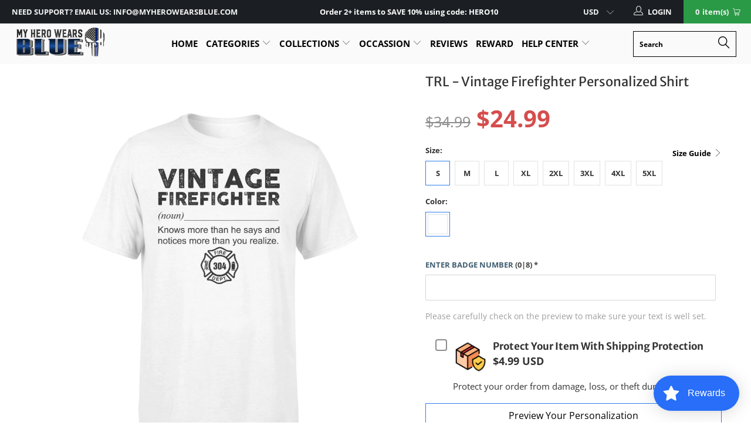

--- FILE ---
content_type: text/html; charset=utf-8
request_url: https://myherowearsblue.com/products/trl-vintage-firefighter-personalized-shirt-standard-t-shirt-dsapp-315
body_size: 64850
content:


 <!DOCTYPE html>
<!--[if lt IE 7 ]><html class="ie ie6" lang="en"> <![endif]-->
<!--[if IE 7 ]><html class="ie ie7" lang="en"> <![endif]-->
<!--[if IE 8 ]><html class="ie ie8" lang="en"> <![endif]-->
<!--[if IE 9 ]><html class="ie ie9" lang="en"> <![endif]-->
<!--[if (gte IE 10)|!(IE)]><!--><html lang="en"> <!--<![endif]--> <head>
 



   
	<meta name="google-site-verification" content="KpQEsbj7A7zHK1MAWYZdMgoN843R4Wo9gjkawbvfiZU" /> <meta name="google-site-verification" content="N39xuy2monDupzUcqiVKryaWDqU4xPpOTiT8twFAZDc" /> <meta charset="utf-8"> <meta http-equiv="cleartype" content="on"> <meta name="robots" content="index,follow"> <!-- Custom Fonts --> <link href="//fonts.googleapis.com/css?family=.|Oswald:light,normal,bold|Oswald:light,normal,bold|Oswald:light,normal,bold|Oswald:light,normal,bold|Roboto:light,normal,bold|Roboto:light,normal,bold" rel="stylesheet" type="text/css" async="async"/> <!-- Stylesheets for Turbo 3.2.0 --> <link href="//myherowearsblue.com/cdn/shop/t/66/assets/styles.scss.css?v=141177031760390794441764218638" rel="stylesheet" type="text/css" media="all" /> <link href="//myherowearsblue.com/cdn/shop/t/66/assets/bootstrap-dropdown.scss.css?v=102093017862497623521702109051" rel="stylesheet" type="text/css" media="all" /> <script>
      /*! lazysizes - v3.0.0 */
      !function(a,b){var c=b(a,a.document);a.lazySizes=c,"object"==typeof module&&module.exports&&(module.exports=c)}(window,function(a,b){"use strict";if(b.getElementsByClassName){var c,d=b.documentElement,e=a.Date,f=a.HTMLPictureElement,g="addEventListener",h="getAttribute",i=a[g],j=a.setTimeout,k=a.requestAnimationFrame||j,l=a.requestIdleCallback,m=/^picture$/i,n=["load","error","lazyincluded","_lazyloaded"],o={},p=Array.prototype.forEach,q=function(a,b){return o[b]||(o[b]=new RegExp("(\\s|^)"+b+"(\\s|$)")),o[b].test(a[h]("class")||"")&&o[b]},r=function(a,b){q(a,b)||a.setAttribute("class",(a[h]("class")||"").trim()+" "+b)},s=function(a,b){var c;(c=q(a,b))&&a.setAttribute("class",(a[h]("class")||"").replace(c," "))},t=function(a,b,c){var d=c?g:"removeEventListener";c&&t(a,b),n.forEach(function(c){a[d](c,b)})},u=function(a,c,d,e,f){var g=b.createEvent("CustomEvent");return g.initCustomEvent(c,!e,!f,d||{}),a.dispatchEvent(g),g},v=function(b,d){var e;!f&&(e=a.picturefill||c.pf)?e({reevaluate:!0,elements:[b]}):d&&d.src&&(b.src=d.src)},w=function(a,b){return(getComputedStyle(a,null)||{})[b]},x=function(a,b,d){for(d=d||a.offsetWidth;d<c.minSize&&b&&!a._lazysizesWidth;)d=b.offsetWidth,b=b.parentNode;return d},y=function(){var a,c,d=[],e=[],f=d,g=function(){var b=f;for(f=d.length?e:d,a=!0,c=!1;b.length;)b.shift()();a=!1},h=function(d,e){a&&!e?d.apply(this,arguments):(f.push(d),c||(c=!0,(b.hidden?j:k)(g)))};return h._lsFlush=g,h}(),z=function(a,b){return b?function(){y(a)}:function(){var b=this,c=arguments;y(function(){a.apply(b,c)})}},A=function(a){var b,c=0,d=125,f=666,g=f,h=function(){b=!1,c=e.now(),a()},i=l?function(){l(h,{timeout:g}),g!==f&&(g=f)}:z(function(){j(h)},!0);return function(a){var f;(a=a===!0)&&(g=44),b||(b=!0,f=d-(e.now()-c),0>f&&(f=0),a||9>f&&l?i():j(i,f))}},B=function(a){var b,c,d=99,f=function(){b=null,a()},g=function(){var a=e.now()-c;d>a?j(g,d-a):(l||f)(f)};return function(){c=e.now(),b||(b=j(g,d))}},C=function(){var f,k,l,n,o,x,C,E,F,G,H,I,J,K,L,M=/^img$/i,N=/^iframe$/i,O="onscroll"in a&&!/glebot/.test(navigator.userAgent),P=0,Q=0,R=0,S=-1,T=function(a){R--,a&&a.target&&t(a.target,T),(!a||0>R||!a.target)&&(R=0)},U=function(a,c){var e,f=a,g="hidden"==w(b.body,"visibility")||"hidden"!=w(a,"visibility");for(F-=c,I+=c,G-=c,H+=c;g&&(f=f.offsetParent)&&f!=b.body&&f!=d;)g=(w(f,"opacity")||1)>0,g&&"visible"!=w(f,"overflow")&&(e=f.getBoundingClientRect(),g=H>e.left&&G<e.right&&I>e.top-1&&F<e.bottom+1);return g},V=function(){var a,e,g,i,j,m,n,p,q;if((o=c.loadMode)&&8>R&&(a=f.length)){e=0,S++,null==K&&("expand"in c||(c.expand=d.clientHeight>500&&d.clientWidth>500?500:370),J=c.expand,K=J*c.expFactor),K>Q&&1>R&&S>2&&o>2&&!b.hidden?(Q=K,S=0):Q=o>1&&S>1&&6>R?J:P;for(;a>e;e++)if(f[e]&&!f[e]._lazyRace)if(O)if((p=f[e][h]("data-expand"))&&(m=1*p)||(m=Q),q!==m&&(C=innerWidth+m*L,E=innerHeight+m,n=-1*m,q=m),g=f[e].getBoundingClientRect(),(I=g.bottom)>=n&&(F=g.top)<=E&&(H=g.right)>=n*L&&(G=g.left)<=C&&(I||H||G||F)&&(l&&3>R&&!p&&(3>o||4>S)||U(f[e],m))){if(ba(f[e]),j=!0,R>9)break}else!j&&l&&!i&&4>R&&4>S&&o>2&&(k[0]||c.preloadAfterLoad)&&(k[0]||!p&&(I||H||G||F||"auto"!=f[e][h](c.sizesAttr)))&&(i=k[0]||f[e]);else ba(f[e]);i&&!j&&ba(i)}},W=A(V),X=function(a){r(a.target,c.loadedClass),s(a.target,c.loadingClass),t(a.target,Z)},Y=z(X),Z=function(a){Y({target:a.target})},$=function(a,b){try{a.contentWindow.location.replace(b)}catch(c){a.src=b}},_=function(a){var b,d,e=a[h](c.srcsetAttr);(b=c.customMedia[a[h]("data-media")||a[h]("media")])&&a.setAttribute("media",b),e&&a.setAttribute("srcset",e),b&&(d=a.parentNode,d.insertBefore(a.cloneNode(),a),d.removeChild(a))},aa=z(function(a,b,d,e,f){var g,i,k,l,o,q;(o=u(a,"lazybeforeunveil",b)).defaultPrevented||(e&&(d?r(a,c.autosizesClass):a.setAttribute("sizes",e)),i=a[h](c.srcsetAttr),g=a[h](c.srcAttr),f&&(k=a.parentNode,l=k&&m.test(k.nodeName||"")),q=b.firesLoad||"src"in a&&(i||g||l),o={target:a},q&&(t(a,T,!0),clearTimeout(n),n=j(T,2500),r(a,c.loadingClass),t(a,Z,!0)),l&&p.call(k.getElementsByTagName("source"),_),i?a.setAttribute("srcset",i):g&&!l&&(N.test(a.nodeName)?$(a,g):a.src=g),(i||l)&&v(a,{src:g})),a._lazyRace&&delete a._lazyRace,s(a,c.lazyClass),y(function(){(!q||a.complete&&a.naturalWidth>1)&&(q?T(o):R--,X(o))},!0)}),ba=function(a){var b,d=M.test(a.nodeName),e=d&&(a[h](c.sizesAttr)||a[h]("sizes")),f="auto"==e;(!f&&l||!d||!a.src&&!a.srcset||a.complete||q(a,c.errorClass))&&(b=u(a,"lazyunveilread").detail,f&&D.updateElem(a,!0,a.offsetWidth),a._lazyRace=!0,R++,aa(a,b,f,e,d))},ca=function(){if(!l){if(e.now()-x<999)return void j(ca,999);var a=B(function(){c.loadMode=3,W()});l=!0,c.loadMode=3,W(),i("scroll",function(){3==c.loadMode&&(c.loadMode=2),a()},!0)}};return{_:function(){x=e.now(),f=b.getElementsByClassName(c.lazyClass),k=b.getElementsByClassName(c.lazyClass+" "+c.preloadClass),L=c.hFac,i("scroll",W,!0),i("resize",W,!0),a.MutationObserver?new MutationObserver(W).observe(d,{childList:!0,subtree:!0,attributes:!0}):(d[g]("DOMNodeInserted",W,!0),d[g]("DOMAttrModified",W,!0),setInterval(W,999)),i("hashchange",W,!0),["focus","mouseover","click","load","transitionend","animationend","webkitAnimationEnd"].forEach(function(a){b[g](a,W,!0)}),/d$|^c/.test(b.readyState)?ca():(i("load",ca),b[g]("DOMContentLoaded",W),j(ca,2e4)),f.length?(V(),y._lsFlush()):W()},checkElems:W,unveil:ba}}(),D=function(){var a,d=z(function(a,b,c,d){var e,f,g;if(a._lazysizesWidth=d,d+="px",a.setAttribute("sizes",d),m.test(b.nodeName||""))for(e=b.getElementsByTagName("source"),f=0,g=e.length;g>f;f++)e[f].setAttribute("sizes",d);c.detail.dataAttr||v(a,c.detail)}),e=function(a,b,c){var e,f=a.parentNode;f&&(c=x(a,f,c),e=u(a,"lazybeforesizes",{width:c,dataAttr:!!b}),e.defaultPrevented||(c=e.detail.width,c&&c!==a._lazysizesWidth&&d(a,f,e,c)))},f=function(){var b,c=a.length;if(c)for(b=0;c>b;b++)e(a[b])},g=B(f);return{_:function(){a=b.getElementsByClassName(c.autosizesClass),i("resize",g)},checkElems:g,updateElem:e}}(),E=function(){E.i||(E.i=!0,D._(),C._())};return function(){var b,d={lazyClass:"lazyload",loadedClass:"lazyloaded",loadingClass:"lazyloading",preloadClass:"lazypreload",errorClass:"lazyerror",autosizesClass:"lazyautosizes",srcAttr:"data-src",srcsetAttr:"data-srcset",sizesAttr:"data-sizes",minSize:40,customMedia:{},init:!0,expFactor:1.5,hFac:.8,loadMode:2};c=a.lazySizesConfig||a.lazysizesConfig||{};for(b in d)b in c||(c[b]=d[b]);a.lazySizesConfig=c,j(function(){c.init&&E()})}(),{cfg:c,autoSizer:D,loader:C,init:E,uP:v,aC:r,rC:s,hC:q,fire:u,gW:x,rAF:y}}});</script> <title>TRL - Vintage Firefighter Personalized Shirt - My Hero Wears Blue</title> <meta name="description" content="STEPS TO ORDER Fill in required fields Make sure you fill in correct information. Please carefully check the preview and make necessary adjustments before adding to cart Click &quot;Add To Cart&quot; button and make your payment This 6.0 oz ultra cotton t-shirt is a staple that would go with almost any outfit. Quarter-turned wit" />
    

    

<meta name="author" content="My Hero Wears Blue">
<meta property="og:url" content="https://myherowearsblue.com/products/trl-vintage-firefighter-personalized-shirt-standard-t-shirt-dsapp-315">
<meta property="og:site_name" content="My Hero Wears Blue"> <meta property="og:type" content="product"> <meta property="og:title" content="TRL - Vintage Firefighter Personalized Shirt"> <meta property="og:image" content="https://myherowearsblue.com/cdn/shop/products/clothing-trl-vintage-firefighter-personalized-shirt-standard-t-shirt-dsapp-s-white-15656637202567_600x.jpg?v=1585131799"> <meta property="og:image:secure_url" content="https://myherowearsblue.com/cdn/shop/products/clothing-trl-vintage-firefighter-personalized-shirt-standard-t-shirt-dsapp-s-white-15656637202567_600x.jpg?v=1585131799"> <meta property="og:image" content="https://myherowearsblue.com/cdn/shop/products/clothing-trl-vintage-firefighter-personalized-shirt-standard-t-shirt-dsapp-15656637235335_600x.jpg?v=1585131799"> <meta property="og:image:secure_url" content="https://myherowearsblue.com/cdn/shop/products/clothing-trl-vintage-firefighter-personalized-shirt-standard-t-shirt-dsapp-15656637235335_600x.jpg?v=1585131799"> <meta property="og:price:amount" content="24.99"> <meta property="og:price:currency" content="USD"> <meta property="og:description" content="STEPS TO ORDER Fill in required fields Make sure you fill in correct information. Please carefully check the preview and make necessary adjustments before adding to cart Click &quot;Add To Cart&quot; button and make your payment This 6.0 oz ultra cotton t-shirt is a staple that would go with almost any outfit. Quarter-turned wit">




<meta name="twitter:card" content="summary"> <meta name="twitter:title" content="TRL - Vintage Firefighter Personalized Shirt"> <meta name="twitter:description" content="STEPS TO ORDER

  Fill in required fields
  Make sure you fill in correct information. Please carefully check the preview and make necessary adjustments before adding to cart
  Click &quot;Add To Cart&quot; button and make your payment

This 6.0 oz ultra cotton t-shirt is a staple that would go with almost any outfit. Quarter-turned with taped neck and shoulders and a seven-eighths inch collar, this t-shirt is the definition of durability. Features: double-needle stitched neckline, bottom hem and sleeves, tear away label.
"> <meta name="twitter:image" content="https://myherowearsblue.com/cdn/shop/products/clothing-trl-vintage-firefighter-personalized-shirt-standard-t-shirt-dsapp-s-white-15656637202567_240x.jpg?v=1585131799"> <meta name="twitter:image:width" content="240"> <meta name="twitter:image:height" content="240"> <!-- Mobile Specific Metas --> <meta name="HandheldFriendly" content="True"> <meta name="MobileOptimized" content="320"> <meta name="viewport" content="width=device-width,initial-scale=1"> <meta name="theme-color" content="#ffffff"> <link rel="shortcut icon" type="image/x-icon" href="//myherowearsblue.com/cdn/shop/files/favlcon_32x32-min_32x32.jpg?v=1738704980"> <link rel="canonical" href="https://myherowearsblue.com/products/trl-vintage-firefighter-personalized-shirt-standard-t-shirt-dsapp-315" /> <script>window.performance && window.performance.mark && window.performance.mark('shopify.content_for_header.start');</script><meta id="shopify-digital-wallet" name="shopify-digital-wallet" content="/1592983639/digital_wallets/dialog">
<meta name="shopify-checkout-api-token" content="83397b22438e99fc478e5dc3308f0d14">
<meta id="in-context-paypal-metadata" data-shop-id="1592983639" data-venmo-supported="true" data-environment="production" data-locale="en_US" data-paypal-v4="true" data-currency="USD">
<link rel="alternate" type="application/json+oembed" href="https://myherowearsblue.com/products/trl-vintage-firefighter-personalized-shirt-standard-t-shirt-dsapp-315.oembed">
<script async="async" src="/checkouts/internal/preloads.js?locale=en-US"></script>
<script id="apple-pay-shop-capabilities" type="application/json">{"shopId":1592983639,"countryCode":"US","currencyCode":"USD","merchantCapabilities":["supports3DS"],"merchantId":"gid:\/\/shopify\/Shop\/1592983639","merchantName":"My Hero Wears Blue","requiredBillingContactFields":["postalAddress","email","phone"],"requiredShippingContactFields":["postalAddress","email","phone"],"shippingType":"shipping","supportedNetworks":["visa","masterCard","amex","jcb","discover","elo"],"total":{"type":"pending","label":"My Hero Wears Blue","amount":"1.00"},"shopifyPaymentsEnabled":false,"supportsSubscriptions":false}</script>
<script id="shopify-features" type="application/json">{"accessToken":"83397b22438e99fc478e5dc3308f0d14","betas":["rich-media-storefront-analytics"],"domain":"myherowearsblue.com","predictiveSearch":true,"shopId":1592983639,"locale":"en"}</script>
<script>var Shopify = Shopify || {};
Shopify.shop = "defend-the-line-store.myshopify.com";
Shopify.locale = "en";
Shopify.currency = {"active":"USD","rate":"1.0"};
Shopify.country = "US";
Shopify.theme = {"name":"Cutoff date Christmas 2023","id":133976129698,"schema_name":"Turbo","schema_version":"3.2.0","theme_store_id":null,"role":"main"};
Shopify.theme.handle = "null";
Shopify.theme.style = {"id":null,"handle":null};
Shopify.cdnHost = "myherowearsblue.com/cdn";
Shopify.routes = Shopify.routes || {};
Shopify.routes.root = "/";</script>
<script type="module">!function(o){(o.Shopify=o.Shopify||{}).modules=!0}(window);</script>
<script>!function(o){function n(){var o=[];function n(){o.push(Array.prototype.slice.apply(arguments))}return n.q=o,n}var t=o.Shopify=o.Shopify||{};t.loadFeatures=n(),t.autoloadFeatures=n()}(window);</script>
<script id="shop-js-analytics" type="application/json">{"pageType":"product"}</script>
<script defer="defer" async type="module" src="//myherowearsblue.com/cdn/shopifycloud/shop-js/modules/v2/client.init-shop-cart-sync_IZsNAliE.en.esm.js"></script>
<script defer="defer" async type="module" src="//myherowearsblue.com/cdn/shopifycloud/shop-js/modules/v2/chunk.common_0OUaOowp.esm.js"></script>
<script type="module">
  await import("//myherowearsblue.com/cdn/shopifycloud/shop-js/modules/v2/client.init-shop-cart-sync_IZsNAliE.en.esm.js");
await import("//myherowearsblue.com/cdn/shopifycloud/shop-js/modules/v2/chunk.common_0OUaOowp.esm.js");

  window.Shopify.SignInWithShop?.initShopCartSync?.({"fedCMEnabled":true,"windoidEnabled":true});

</script>
<script>(function() {
  var isLoaded = false;
  function asyncLoad() {
    if (isLoaded) return;
    isLoaded = true;
    var urls = ["https:\/\/cdn.productcustomizer.com\/storefront\/production-product-customizer-v2.js?shop=defend-the-line-store.myshopify.com","https:\/\/reconvert-cdn.com\/assets\/js\/store_reconvert_node.js?v=2\u0026scid=OGU4NGVjNzJmZjhhMWQ3ZDY1ZDA5MjQ5MmUwMmRlMDUuMDkyMzY0YmM1ZTcyNTE4MjM1MWEzNGRiYzg0NzM3OWM=\u0026shop=defend-the-line-store.myshopify.com","https:\/\/cdn.shopify.com\/s\/files\/1\/0015\/9298\/3639\/t\/60\/assets\/loy_1592983639.js?v=1652341179\u0026shop=defend-the-line-store.myshopify.com","https:\/\/loox.io\/widget\/Ny4X23c0hH\/loox.1655965964500.js?shop=defend-the-line-store.myshopify.com","https:\/\/cdn2.recomaticapp.com\/assets\/recomatic2-d60901eb8acae31afd5a260a2903e1671aed74ab1343cb9f748f5a2ae09c0b55.js?shop=defend-the-line-store.myshopify.com","https:\/\/cdn2.recomaticapp.com\/assets\/recomatic2-css-6a6ed46625fb825c2accec907ab713fccd930647bf5dd25b2d3b6f491311139a.js?shop=defend-the-line-store.myshopify.com","https:\/\/cdn2.recomaticapp.com\/assets\/recomatic-clicks-tracking-99fd7874e231ff3e2a230929cc0f1a02dae934f7d91a960fe577334477697406.js?shop=defend-the-line-store.myshopify.com","https:\/\/searchanise-ef84.kxcdn.com\/widgets\/shopify\/init.js?a=7O1b1I2k1G\u0026shop=defend-the-line-store.myshopify.com"];
    for (var i = 0; i <urls.length; i++) {
      var s = document.createElement('script');
      s.type = 'text/javascript';
      s.async = true;
      s.src = urls[i];
      var x = document.getElementsByTagName('script')[0];
      x.parentNode.insertBefore(s, x);
    }
  };
  if(window.attachEvent) {
    window.attachEvent('onload', asyncLoad);
  } else {
    window.addEventListener('load', asyncLoad, false);
  }
})();</script>
<script id="__st">var __st={"a":1592983639,"offset":-28800,"reqid":"d4a66b0e-e170-4892-b00b-94ba94a75a16-1768415811","pageurl":"myherowearsblue.com\/products\/trl-vintage-firefighter-personalized-shirt-standard-t-shirt-dsapp-315","u":"5a239215d7e5","p":"product","rtyp":"product","rid":4788592672903};</script>
<script>window.ShopifyPaypalV4VisibilityTracking = true;</script>
<script id="form-persister">!function(){'use strict';const t='contact',e='new_comment',n=[[t,t],['blogs',e],['comments',e],[t,'customer']],o='password',r='form_key',c=['recaptcha-v3-token','g-recaptcha-response','h-captcha-response',o],s=()=>{try{return window.sessionStorage}catch{return}},i='__shopify_v',u=t=>t.elements[r],a=function(){const t=[...n].map((([t,e])=>`form[action*='/${t}']:not([data-nocaptcha='true']) input[name='form_type'][value='${e}']`)).join(',');var e;return e=t,()=>e?[...document.querySelectorAll(e)].map((t=>t.form)):[]}();function m(t){const e=u(t);a().includes(t)&&(!e||!e.value)&&function(t){try{if(!s())return;!function(t){const e=s();if(!e)return;const n=u(t);if(!n)return;const o=n.value;o&&e.removeItem(o)}(t);const e=Array.from(Array(32),(()=>Math.random().toString(36)[2])).join('');!function(t,e){u(t)||t.append(Object.assign(document.createElement('input'),{type:'hidden',name:r})),t.elements[r].value=e}(t,e),function(t,e){const n=s();if(!n)return;const r=[...t.querySelectorAll(`input[type='${o}']`)].map((({name:t})=>t)),u=[...c,...r],a={};for(const[o,c]of new FormData(t).entries())u.includes(o)||(a[o]=c);n.setItem(e,JSON.stringify({[i]:1,action:t.action,data:a}))}(t,e)}catch(e){console.error('failed to persist form',e)}}(t)}const f=t=>{if('true'===t.dataset.persistBound)return;const e=function(t,e){const n=function(t){return'function'==typeof t.submit?t.submit:HTMLFormElement.prototype.submit}(t).bind(t);return function(){let t;return()=>{t||(t=!0,(()=>{try{e(),n()}catch(t){(t=>{console.error('form submit failed',t)})(t)}})(),setTimeout((()=>t=!1),250))}}()}(t,(()=>{m(t)}));!function(t,e){if('function'==typeof t.submit&&'function'==typeof e)try{t.submit=e}catch{}}(t,e),t.addEventListener('submit',(t=>{t.preventDefault(),e()})),t.dataset.persistBound='true'};!function(){function t(t){const e=(t=>{const e=t.target;return e instanceof HTMLFormElement?e:e&&e.form})(t);e&&m(e)}document.addEventListener('submit',t),document.addEventListener('DOMContentLoaded',(()=>{const e=a();for(const t of e)f(t);var n;n=document.body,new window.MutationObserver((t=>{for(const e of t)if('childList'===e.type&&e.addedNodes.length)for(const t of e.addedNodes)1===t.nodeType&&'FORM'===t.tagName&&a().includes(t)&&f(t)})).observe(n,{childList:!0,subtree:!0,attributes:!1}),document.removeEventListener('submit',t)}))}()}();</script>
<script integrity="sha256-4kQ18oKyAcykRKYeNunJcIwy7WH5gtpwJnB7kiuLZ1E=" data-source-attribution="shopify.loadfeatures" defer="defer" src="//myherowearsblue.com/cdn/shopifycloud/storefront/assets/storefront/load_feature-a0a9edcb.js" crossorigin="anonymous"></script>
<script data-source-attribution="shopify.dynamic_checkout.dynamic.init">var Shopify=Shopify||{};Shopify.PaymentButton=Shopify.PaymentButton||{isStorefrontPortableWallets:!0,init:function(){window.Shopify.PaymentButton.init=function(){};var t=document.createElement("script");t.src="https://myherowearsblue.com/cdn/shopifycloud/portable-wallets/latest/portable-wallets.en.js",t.type="module",document.head.appendChild(t)}};
</script>
<script data-source-attribution="shopify.dynamic_checkout.buyer_consent">
  function portableWalletsHideBuyerConsent(e){var t=document.getElementById("shopify-buyer-consent"),n=document.getElementById("shopify-subscription-policy-button");t&&n&&(t.classList.add("hidden"),t.setAttribute("aria-hidden","true"),n.removeEventListener("click",e))}function portableWalletsShowBuyerConsent(e){var t=document.getElementById("shopify-buyer-consent"),n=document.getElementById("shopify-subscription-policy-button");t&&n&&(t.classList.remove("hidden"),t.removeAttribute("aria-hidden"),n.addEventListener("click",e))}window.Shopify?.PaymentButton&&(window.Shopify.PaymentButton.hideBuyerConsent=portableWalletsHideBuyerConsent,window.Shopify.PaymentButton.showBuyerConsent=portableWalletsShowBuyerConsent);
</script>
<script data-source-attribution="shopify.dynamic_checkout.cart.bootstrap">document.addEventListener("DOMContentLoaded",(function(){function t(){return document.querySelector("shopify-accelerated-checkout-cart, shopify-accelerated-checkout")}if(t())Shopify.PaymentButton.init();else{new MutationObserver((function(e,n){t()&&(Shopify.PaymentButton.init(),n.disconnect())})).observe(document.body,{childList:!0,subtree:!0})}}));
</script>
<link id="shopify-accelerated-checkout-styles" rel="stylesheet" media="screen" href="https://myherowearsblue.com/cdn/shopifycloud/portable-wallets/latest/accelerated-checkout-backwards-compat.css" crossorigin="anonymous">
<style id="shopify-accelerated-checkout-cart">
        #shopify-buyer-consent {
  margin-top: 1em;
  display: inline-block;
  width: 100%;
}

#shopify-buyer-consent.hidden {
  display: none;
}

#shopify-subscription-policy-button {
  background: none;
  border: none;
  padding: 0;
  text-decoration: underline;
  font-size: inherit;
  cursor: pointer;
}

#shopify-subscription-policy-button::before {
  box-shadow: none;
}

      </style>

<script>window.performance && window.performance.mark && window.performance.mark('shopify.content_for_header.end');</script>
  
	<script>var loox_global_hash = '1768315177771';</script><style>.loox-reviews-default { max-width: 1200px; margin: 0 auto; }.loox-rating .loox-icon { color:#FDCC0D; }
:root { --lxs-rating-icon-color: #FDCC0D; }</style>


		<!-- Snippet for Upsell System app -->
		<script>
/* Upsell System App Config */
if (!window.ShopifyUpsellConfig) {
    window.ShopifyUpsellConfig = {
        "template": "product",
        "cart": {"note":null,"attributes":{},"original_total_price":0,"total_price":0,"total_discount":0,"total_weight":0.0,"item_count":0,"items":[],"requires_shipping":false,"currency":"USD","items_subtotal_price":0,"cart_level_discount_applications":[],"checkout_charge_amount":0},
        "appName": "shopify_upsell",
        "formSelector": 'form[action="/cart"]',
        "checkoutButtonSelector": '[type="submit"][name="checkout"]',
        "updateInputSelector": '[name^="updates["]',
        "productFormSelector": 'form[action="/cart/add"]',
        "addToCartSelector": '[type="submit"]',
        "blockDefaultAddToCart": true,
        "baseUrl": '/a/shopify-upsell-api/v1',
        "debug": false,
    };
}
</script>

<script>
/* Upsell System App Data */
if (!window.ShopifyUpsellData) {
    window.ShopifyUpsellData = {
        settings: {"enabled":true,"enabled_for_mobile":true,"popup_type":"flash","popup_trigger":"cart_page","popup_products_count":3,"popup_font_family":"Arial","popup_google_font":"","popup_title_color":"#637381","popup_title_size":24,"popup_background":"#ffffff","product_title_color":"#000000","product_title_size":16,"product_text_color":"#777777","product_text_size":16,"product_old_price_color":"#637381","product_old_price_size":16,"product_price_color":"#f10e0e","product_price_size":16,"buy_button_caption":"Add to cart","buy_button_color":"#ffffff","buy_button_background":"#2A9A47","discard_button_caption":"No, thanks","discard_button_color":"#777777","default_offer_message":"Exclusive Offer: Get one of these today with 20% OFF","default_success_message":"Success Message"}
    };
}
</script> <link href="//myherowearsblue.com/cdn/shop/t/66/assets/shopstorm-apps.scss.css?v=78195829596500560511702108573" rel="stylesheet" type="text/css" media="all" /> <script src="//myherowearsblue.com/cdn/shop/t/66/assets/jquery.min.js?v=9503732020592794151702108419"></script>

 
<!-- "snippets/pagefly-header.liquid" was not rendered, the associated app was uninstalled --> <!-- Google Ads Remarketing Tag -->







<!-- default, product_id, parent_id, sku-->


<!-- Global site tag (gtag.js) - Ads. -->
<script async src="https://www.googletagmanager.com/gtag/js?id=AW-738582048"></script>
<script>
  window.dataLayer = window.dataLayer || [];
  function gtag(){dataLayer.push(arguments);}
  gtag('js', new Date());
  gtag('config', 'AW-738582048');
</script>
<!-- Global site tag (gtag.js) - Ads. -->
    
<!-- Google Tag Manager -->
<script>(function(w,d,s,l,i){w[l]=w[l]||[];w[l].push({'gtm.start':
new Date().getTime(),event:'gtm.js'});var f=d.getElementsByTagName(s)[0],
j=d.createElement(s),dl=l!='dataLayer'?'&l='+l:'';j.async=true;j.src=
'https://www.googletagmanager.com/gtm.js?id='+i+dl;f.parentNode.insertBefore(j,f);
})(window,document,'script','dataLayer','GTM-WJCV9KH');</script>
<!-- End Google Tag Manager -->
    
    



<script>
  gtag('event', 'view_item', {
    'send_to': 'AW-738582048',
	'value': 24.99,
	
    'items': [{
		
			'id': 'shopify_US_4788592672903_33421525844103',
		
      'google_business_vertical': 'retail'
    }]
	
  });
</script>
<!-- Google Ads Remarketing Tag --> <script type="text/javascript">
  window.Rivo = window.Rivo || {};
  window.Rivo.common = window.Rivo.common || {};
  window.Rivo.common.shop = {
    permanent_domain: 'defend-the-line-store.myshopify.com',
    currency: "USD",
    money_format: "${{amount}}",
    id: 1592983639
  };
  

  window.Rivo.common.template = 'product';
  window.Rivo.common.cart = {};
  window.Rivo.global_config = {"asset_urls":{"loy":{"api_js":"https:\/\/cdn.shopify.com\/s\/files\/1\/0194\/1736\/6592\/t\/1\/assets\/ba_rivo_api.js?v=1764090844","lp_js":"https:\/\/cdn.shopify.com\/s\/files\/1\/0194\/1736\/6592\/t\/1\/assets\/ba_rivo_lp.js?v=1764090843","lp_css":"https:\/\/cdn.shopify.com\/s\/files\/1\/0194\/1736\/6592\/t\/1\/assets\/ba_rivo_lp.css?v=1763487440","profile_js":"https:\/\/cdn.shopify.com\/s\/files\/1\/0194\/1736\/6592\/t\/1\/assets\/ba_rivo_profile.js?v=1764090842","profile_css":"https:\/\/cdn.shopify.com\/s\/files\/1\/0194\/1736\/6592\/t\/1\/assets\/ba_rivo_profile.css?v=1765147386","init_js":"https:\/\/cdn.shopify.com\/s\/files\/1\/0194\/1736\/6592\/t\/1\/assets\/ba_loy_init.js?v=1764090841","referrals_js":"https:\/\/cdn.shopify.com\/s\/files\/1\/0194\/1736\/6592\/t\/1\/assets\/ba_loy_referrals.js?v=1764090845","referrals_css":"https:\/\/cdn.shopify.com\/s\/files\/1\/0194\/1736\/6592\/t\/1\/assets\/ba_loy_referrals.css?v=1700287043","widget_js":"https:\/\/cdn.shopify.com\/s\/files\/1\/0037\/2110\/1430\/t\/963\/assets\/ba_loy_widget.js?v=1728252181","widget_css":"https:\/\/cdn.shopify.com\/s\/files\/1\/0194\/1736\/6592\/t\/1\/assets\/ba_loy_widget.css?v=1692840875","page_init_js":"https:\/\/cdn.shopify.com\/s\/files\/1\/0194\/1736\/6592\/t\/1\/assets\/ba_loy_page_init.js?v=1711433130","page_widget_js":"https:\/\/cdn.shopify.com\/s\/files\/1\/0194\/1736\/6592\/t\/1\/assets\/ba_loy_page_widget.js?v=1711432435","page_widget_css":"https:\/\/cdn.shopify.com\/s\/files\/1\/0194\/1736\/6592\/t\/1\/assets\/ba_loy_page.css?v=1693059047","page_preview_js":null,"app_proxy_applications_js":"https:\/\/cdn.shopify.com\/s\/files\/1\/0194\/1736\/6592\/t\/1\/assets\/app_proxy_application.js?v=1708835151"},"forms":{"init_js":"https:\/\/cdn.shopify.com\/s\/files\/1\/0194\/1736\/6592\/t\/1\/assets\/ba_forms_init.js?v=1711433134","widget_js":"https:\/\/cdn.shopify.com\/s\/files\/1\/0194\/1736\/6592\/t\/1\/assets\/ba_forms_widget.js?v=1711433135","forms_css":"https:\/\/cdn.shopify.com\/s\/files\/1\/0194\/1736\/6592\/t\/1\/assets\/ba_forms.css?v=1691714518"},"global":{"helper_js":"https:\/\/cdn.shopify.com\/s\/files\/1\/0194\/1736\/6592\/t\/1\/assets\/ba_tracking.js?v=1764090840"}},"proxy_paths":{"loy":"\/apps\/ba-loy","app_metrics":"\/apps\/ba-loy\/app_metrics"},"aat":["loy"],"pv":false,"sts":false,"bam":true,"batc":true,"fetch_url_to_string":false,"base_money_format":"${{amount}}","online_store_version":1,"loy_js_api_enabled":false,"hide_console_ad":false,"shopify_markets_enabled":false,"google_client_id":"105612801293-i27f7uh4jfd7tajl14hqbqlvd6dr5psc.apps.googleusercontent.com","multipass_v_token":false,"clear_latest_order_cache":false,"shop":{"id":1592983639,"name":"My Hero Wears Blue","domain":"myherowearsblue.com"},"theme_extension_local_assets":false};

  
    if (window.Rivo.common.template == 'product'){
      window.Rivo.common.product = {
        id: 4788592672903, price: 2499, handle: "trl-vintage-firefighter-personalized-shirt-standard-t-shirt-dsapp-315", tags: null,
        available: true, title: "TRL - Vintage Firefighter Personalized Shirt", variants: [{"id":33421525844103,"title":"S \/ White","option1":"S","option2":"White","option3":null,"sku":"21686219","requires_shipping":true,"taxable":true,"featured_image":{"id":15656753528967,"product_id":4788592672903,"position":1,"created_at":"2020-03-25T03:22:46-07:00","updated_at":"2020-03-25T03:23:19-07:00","alt":null,"width":2048,"height":2048,"src":"\/\/myherowearsblue.com\/cdn\/shop\/products\/clothing-trl-vintage-firefighter-personalized-shirt-standard-t-shirt-dsapp-s-white-15656637202567.jpg?v=1585131799","variant_ids":[33421525844103,33421525876871,33421525909639,33421525942407,33421525975175,33421526007943,33421526040711,33421526073479]},"available":true,"name":"TRL - Vintage Firefighter Personalized Shirt - S \/ White","public_title":"S \/ White","options":["S","White"],"price":2499,"weight":170,"compare_at_price":3499,"inventory_management":null,"barcode":null,"featured_media":{"alt":null,"id":7833132171399,"position":1,"preview_image":{"aspect_ratio":1.0,"height":2048,"width":2048,"src":"\/\/myherowearsblue.com\/cdn\/shop\/products\/clothing-trl-vintage-firefighter-personalized-shirt-standard-t-shirt-dsapp-s-white-15656637202567.jpg?v=1585131799"}},"requires_selling_plan":false,"selling_plan_allocations":[]},{"id":33421525876871,"title":"M \/ White","option1":"M","option2":"White","option3":null,"sku":"21686220","requires_shipping":true,"taxable":true,"featured_image":{"id":15656753528967,"product_id":4788592672903,"position":1,"created_at":"2020-03-25T03:22:46-07:00","updated_at":"2020-03-25T03:23:19-07:00","alt":null,"width":2048,"height":2048,"src":"\/\/myherowearsblue.com\/cdn\/shop\/products\/clothing-trl-vintage-firefighter-personalized-shirt-standard-t-shirt-dsapp-s-white-15656637202567.jpg?v=1585131799","variant_ids":[33421525844103,33421525876871,33421525909639,33421525942407,33421525975175,33421526007943,33421526040711,33421526073479]},"available":true,"name":"TRL - Vintage Firefighter Personalized Shirt - M \/ White","public_title":"M \/ White","options":["M","White"],"price":2499,"weight":170,"compare_at_price":3499,"inventory_management":null,"barcode":null,"featured_media":{"alt":null,"id":7833132171399,"position":1,"preview_image":{"aspect_ratio":1.0,"height":2048,"width":2048,"src":"\/\/myherowearsblue.com\/cdn\/shop\/products\/clothing-trl-vintage-firefighter-personalized-shirt-standard-t-shirt-dsapp-s-white-15656637202567.jpg?v=1585131799"}},"requires_selling_plan":false,"selling_plan_allocations":[]},{"id":33421525909639,"title":"L \/ White","option1":"L","option2":"White","option3":null,"sku":"21686221","requires_shipping":true,"taxable":true,"featured_image":{"id":15656753528967,"product_id":4788592672903,"position":1,"created_at":"2020-03-25T03:22:46-07:00","updated_at":"2020-03-25T03:23:19-07:00","alt":null,"width":2048,"height":2048,"src":"\/\/myherowearsblue.com\/cdn\/shop\/products\/clothing-trl-vintage-firefighter-personalized-shirt-standard-t-shirt-dsapp-s-white-15656637202567.jpg?v=1585131799","variant_ids":[33421525844103,33421525876871,33421525909639,33421525942407,33421525975175,33421526007943,33421526040711,33421526073479]},"available":true,"name":"TRL - Vintage Firefighter Personalized Shirt - L \/ White","public_title":"L \/ White","options":["L","White"],"price":2499,"weight":170,"compare_at_price":3499,"inventory_management":null,"barcode":null,"featured_media":{"alt":null,"id":7833132171399,"position":1,"preview_image":{"aspect_ratio":1.0,"height":2048,"width":2048,"src":"\/\/myherowearsblue.com\/cdn\/shop\/products\/clothing-trl-vintage-firefighter-personalized-shirt-standard-t-shirt-dsapp-s-white-15656637202567.jpg?v=1585131799"}},"requires_selling_plan":false,"selling_plan_allocations":[]},{"id":33421525942407,"title":"XL \/ White","option1":"XL","option2":"White","option3":null,"sku":"21686222","requires_shipping":true,"taxable":true,"featured_image":{"id":15656753528967,"product_id":4788592672903,"position":1,"created_at":"2020-03-25T03:22:46-07:00","updated_at":"2020-03-25T03:23:19-07:00","alt":null,"width":2048,"height":2048,"src":"\/\/myherowearsblue.com\/cdn\/shop\/products\/clothing-trl-vintage-firefighter-personalized-shirt-standard-t-shirt-dsapp-s-white-15656637202567.jpg?v=1585131799","variant_ids":[33421525844103,33421525876871,33421525909639,33421525942407,33421525975175,33421526007943,33421526040711,33421526073479]},"available":true,"name":"TRL - Vintage Firefighter Personalized Shirt - XL \/ White","public_title":"XL \/ White","options":["XL","White"],"price":2499,"weight":170,"compare_at_price":3499,"inventory_management":null,"barcode":null,"featured_media":{"alt":null,"id":7833132171399,"position":1,"preview_image":{"aspect_ratio":1.0,"height":2048,"width":2048,"src":"\/\/myherowearsblue.com\/cdn\/shop\/products\/clothing-trl-vintage-firefighter-personalized-shirt-standard-t-shirt-dsapp-s-white-15656637202567.jpg?v=1585131799"}},"requires_selling_plan":false,"selling_plan_allocations":[]},{"id":33421525975175,"title":"2XL \/ White","option1":"2XL","option2":"White","option3":null,"sku":"21686223","requires_shipping":true,"taxable":true,"featured_image":{"id":15656753528967,"product_id":4788592672903,"position":1,"created_at":"2020-03-25T03:22:46-07:00","updated_at":"2020-03-25T03:23:19-07:00","alt":null,"width":2048,"height":2048,"src":"\/\/myherowearsblue.com\/cdn\/shop\/products\/clothing-trl-vintage-firefighter-personalized-shirt-standard-t-shirt-dsapp-s-white-15656637202567.jpg?v=1585131799","variant_ids":[33421525844103,33421525876871,33421525909639,33421525942407,33421525975175,33421526007943,33421526040711,33421526073479]},"available":true,"name":"TRL - Vintage Firefighter Personalized Shirt - 2XL \/ White","public_title":"2XL \/ White","options":["2XL","White"],"price":2699,"weight":170,"compare_at_price":3699,"inventory_management":null,"barcode":null,"featured_media":{"alt":null,"id":7833132171399,"position":1,"preview_image":{"aspect_ratio":1.0,"height":2048,"width":2048,"src":"\/\/myherowearsblue.com\/cdn\/shop\/products\/clothing-trl-vintage-firefighter-personalized-shirt-standard-t-shirt-dsapp-s-white-15656637202567.jpg?v=1585131799"}},"requires_selling_plan":false,"selling_plan_allocations":[]},{"id":33421526007943,"title":"3XL \/ White","option1":"3XL","option2":"White","option3":null,"sku":"21686224","requires_shipping":true,"taxable":true,"featured_image":{"id":15656753528967,"product_id":4788592672903,"position":1,"created_at":"2020-03-25T03:22:46-07:00","updated_at":"2020-03-25T03:23:19-07:00","alt":null,"width":2048,"height":2048,"src":"\/\/myherowearsblue.com\/cdn\/shop\/products\/clothing-trl-vintage-firefighter-personalized-shirt-standard-t-shirt-dsapp-s-white-15656637202567.jpg?v=1585131799","variant_ids":[33421525844103,33421525876871,33421525909639,33421525942407,33421525975175,33421526007943,33421526040711,33421526073479]},"available":true,"name":"TRL - Vintage Firefighter Personalized Shirt - 3XL \/ White","public_title":"3XL \/ White","options":["3XL","White"],"price":2799,"weight":170,"compare_at_price":3799,"inventory_management":null,"barcode":null,"featured_media":{"alt":null,"id":7833132171399,"position":1,"preview_image":{"aspect_ratio":1.0,"height":2048,"width":2048,"src":"\/\/myherowearsblue.com\/cdn\/shop\/products\/clothing-trl-vintage-firefighter-personalized-shirt-standard-t-shirt-dsapp-s-white-15656637202567.jpg?v=1585131799"}},"requires_selling_plan":false,"selling_plan_allocations":[]},{"id":33421526040711,"title":"4XL \/ White","option1":"4XL","option2":"White","option3":null,"sku":"21686225","requires_shipping":true,"taxable":true,"featured_image":{"id":15656753528967,"product_id":4788592672903,"position":1,"created_at":"2020-03-25T03:22:46-07:00","updated_at":"2020-03-25T03:23:19-07:00","alt":null,"width":2048,"height":2048,"src":"\/\/myherowearsblue.com\/cdn\/shop\/products\/clothing-trl-vintage-firefighter-personalized-shirt-standard-t-shirt-dsapp-s-white-15656637202567.jpg?v=1585131799","variant_ids":[33421525844103,33421525876871,33421525909639,33421525942407,33421525975175,33421526007943,33421526040711,33421526073479]},"available":true,"name":"TRL - Vintage Firefighter Personalized Shirt - 4XL \/ White","public_title":"4XL \/ White","options":["4XL","White"],"price":2899,"weight":170,"compare_at_price":3899,"inventory_management":null,"barcode":null,"featured_media":{"alt":null,"id":7833132171399,"position":1,"preview_image":{"aspect_ratio":1.0,"height":2048,"width":2048,"src":"\/\/myherowearsblue.com\/cdn\/shop\/products\/clothing-trl-vintage-firefighter-personalized-shirt-standard-t-shirt-dsapp-s-white-15656637202567.jpg?v=1585131799"}},"requires_selling_plan":false,"selling_plan_allocations":[]},{"id":33421526073479,"title":"5XL \/ White","option1":"5XL","option2":"White","option3":null,"sku":"21686226","requires_shipping":true,"taxable":true,"featured_image":{"id":15656753528967,"product_id":4788592672903,"position":1,"created_at":"2020-03-25T03:22:46-07:00","updated_at":"2020-03-25T03:23:19-07:00","alt":null,"width":2048,"height":2048,"src":"\/\/myherowearsblue.com\/cdn\/shop\/products\/clothing-trl-vintage-firefighter-personalized-shirt-standard-t-shirt-dsapp-s-white-15656637202567.jpg?v=1585131799","variant_ids":[33421525844103,33421525876871,33421525909639,33421525942407,33421525975175,33421526007943,33421526040711,33421526073479]},"available":true,"name":"TRL - Vintage Firefighter Personalized Shirt - 5XL \/ White","public_title":"5XL \/ White","options":["5XL","White"],"price":2999,"weight":170,"compare_at_price":3999,"inventory_management":null,"barcode":null,"featured_media":{"alt":null,"id":7833132171399,"position":1,"preview_image":{"aspect_ratio":1.0,"height":2048,"width":2048,"src":"\/\/myherowearsblue.com\/cdn\/shop\/products\/clothing-trl-vintage-firefighter-personalized-shirt-standard-t-shirt-dsapp-s-white-15656637202567.jpg?v=1585131799"}},"requires_selling_plan":false,"selling_plan_allocations":[]}]
      };
    }
  

    window.Rivo.loy_config = {"brand_theme_settings":{"enabled":true,"button_bg":"#2932fc","header_bg":"#2932fc","desc_color":"#737376","icon_color":"#3a3a3a","link_color":"#2932fc","visibility":"both","cards_shape":"rounded","hide_widget":false,"launcher_bg":"#286ef8","mobile_icon":"star","mobile_text":"Rewards","title_color":"#212b36","banner_image":"","desktop_icon":"star","desktop_text":"Rewards","inputs_shape":"rounded","primary_font":null,"buttons_shape":"rounded","mobile_layout":"icon_with_text","primary_color":"#0d47a1","desktop_layout":"icon_with_text","launcher_shape":"circle","secondary_font":null,"container_shape":"rounded","mobile_placement":"right","button_text_color":"#fff","desktop_placement":"right","header_text_color":"#fff","powered_by_hidden":false,"launcher_text_color":"#ffffff","mobile_side_spacing":20,"desktop_side_spacing":20,"panel_order_settings":{"vip":3,"points":1,"referrals":2},"visibility_condition":"","mobile_bottom_spacing":20,"desktop_bottom_spacing":20,"hide_widget_permanently":false,"hide_widget_launcher_on_mobile":false},"launcher_style_settings":{"enabled":true,"button_bg":"#2932fc","header_bg":"#2932fc","desc_color":"#737376","icon_color":"#3a3a3a","link_color":"#2932fc","visibility":"both","cards_shape":"rounded","hide_widget":false,"launcher_bg":"#286ef8","mobile_icon":"star","mobile_text":"Rewards","title_color":"#212b36","banner_image":"","desktop_icon":"star","desktop_text":"Rewards","inputs_shape":"rounded","primary_font":null,"buttons_shape":"rounded","mobile_layout":"icon_with_text","primary_color":"#0d47a1","desktop_layout":"icon_with_text","launcher_shape":"circle","secondary_font":null,"container_shape":"rounded","mobile_placement":"right","button_text_color":"#fff","desktop_placement":"right","header_text_color":"#fff","powered_by_hidden":false,"launcher_text_color":"#ffffff","mobile_side_spacing":20,"desktop_side_spacing":20,"panel_order_settings":{"vip":3,"points":1,"referrals":2},"visibility_condition":"","mobile_bottom_spacing":20,"desktop_bottom_spacing":20,"hide_widget_permanently":false,"hide_widget_launcher_on_mobile":false},"points_program_enabled":false,"referral_program_enabled":true,"membership_program_enabled":false,"vip_program_enabled":true,"vip_program_tier_type":"points_earned","vip_program_period":"calendar_year","floating_widget_settings":{"enabled":true,"button_bg":"#2932fc","header_bg":"#2932fc","desc_color":"#737376","icon_color":"#3a3a3a","link_color":"#2932fc","visibility":"both","cards_shape":"rounded","hide_widget":false,"launcher_bg":"#286ef8","mobile_icon":"star","mobile_text":"Rewards","title_color":"#212b36","banner_image":"","desktop_icon":"star","desktop_text":"Rewards","inputs_shape":"rounded","primary_font":null,"buttons_shape":"rounded","mobile_layout":"icon_with_text","primary_color":"#0d47a1","desktop_layout":"icon_with_text","launcher_shape":"circle","secondary_font":null,"container_shape":"rounded","mobile_placement":"right","button_text_color":"#fff","desktop_placement":"right","header_text_color":"#fff","powered_by_hidden":false,"launcher_text_color":"#ffffff","mobile_side_spacing":20,"desktop_side_spacing":20,"panel_order_settings":{"points":1,"referrals":2,"vip":3},"visibility_condition":"","mobile_bottom_spacing":20,"desktop_bottom_spacing":20,"hide_widget_permanently":false,"hide_widget_launcher_on_mobile":false,"desktop_launcher_icon":null,"mobile_launcher_icon":null},"widget_custom_icons":{"brand_icon":null,"rewards":null,"ways_to_earn":null,"ways_to_redeem":null},"widget_css":"#baLoySectionWrapper .ba-loy-bg-color {\n  background: linear-gradient(125deg, hsla(237,97%,57%,1), hsla(237,100%,41%,1));\n}\n\n#baLoySectionWrapper .section-panel-wrapper {\n  box-shadow:rgba(0, 0, 0, 0.1) 0px 4px 15px 0px, rgba(0, 0, 0, 0.1) 0px 1px 2px 0px, #2932fc 0px 2px 0px 0px inset;\n}\n\n\n\n\n.header-main, .header-secondary, .points-expiry-desc {\n\tcolor: #fff !important;\n}\n.main-default a.sign-in{\n  color: #2932fc !important;\n}\n\n.section-table-piece-detail-items .li-img path {\n  fill: #3a3a3a;\n}\n\n.buttons-icons-detail-image .li-img {\n  fill: #3a3a3a;\n}\n\n#baLoySectionWrapper .loy-button-main{\n    background: #2932fc;\n    color: #fff;\n}\n\n  #baLoySectionWrapper .loy-button-main{\n    color: #fff;\n  }\n\n  #baLoySectionWrapper .main-default, #baLoySectionWrapper div.panel-section .head-title,#baLoySectionWrapper body {\n    color: #212b36;\n  }\n\n  #baLoySectionWrapper .section-panel-wrapper .panel-desc, #baLoySectionWrapper .main-default.sign-in-text{\n    color: #737376;\n  }\n\n  #launcher-wrapper{\n    background: #286ef8;\n  }\n\n#baLoySectionWrapper div.section-bottom{\n  display:none;\n}\n\n.ba-loy-namespace .ba-loy-messenger-frame, #launcher-wrapper{\n  right: 20px;\n  left: auto;\n}\n.ba-loy-namespace .ba-loy-messenger-frame {\n  bottom: 90px;\n}\n#launcher-wrapper{\n  bottom: 20px;\n}\n\n.launcher-text{\n  color: #ffffff !important;\n}\n\n#launcher-wrapper .launcher-desktop { display: block; }\n#launcher-wrapper .launcher-mobile  { display: none;  }\n\n@media (max-device-width: 851px) and (orientation: landscape), (max-width: 500px) {\n  .ba-loy-namespace .ba-loy-messenger-frame{\n    height: 100%;\n    min-height: 100%;\n    bottom: 0;\n    right: 0;\n    left: 0;\n    top: 0;\n    width: 100%;\n    border-radius: 0 !important;\n  }\n  #launcher-wrapper.up{\n    display: none;\n  }\n  #launcher-wrapper{\n    right: 20px;\n    left: auto;\n    bottom: 20px;\n  }\n  #launcher-wrapper .launcher-desktop { display: none;  }\n  #launcher-wrapper .launcher-mobile  { display: block; }\n}\n\n\n\n.ba-loy-circle{border-radius: 30px !important;}\n.ba-loy-rounded{border-radius: 10px !important;}\n.ba-loy-square{border-radius: 0px !important;}\n","domain_name":"loyalty.rivo.io","font_settings":{"primary_font":null,"secondary_font":null},"translations":{"vip_perks":"Perks","vip_tiers":"VIP Tiers","general_by":"by","vip_reward":"VIP reward","vip_status":"VIP Status","general_day":"Day","social_like":"Like","social_share":"Share","vip_benefits":"Benefits","general_error":"Hmm, something went wrong, please try again shortly","general_month":"Month","general_point":"Point","general_spend":"you spend","general_spent":"Spent","social_follow":"Follow","tos_expiry_at":"Reward expires on {{expiry_date}}.","vip_tier_desc":"Gain access to exclusive rewards.","general_credit":"Credit","general_points":"Points","general_redeem":"Redeem","general_reward":"reward","vip_tier_spend":"Spend {{amount}}","general_credits":"Credits","general_go_back":"Go back","general_pending":"Pending","general_rewards":"Rewards","general_sign_in":"Sign in","general_sign_up":"Sign up","referrals_title":"Referral Program","review_complete":"Post a product review","survey_complete":"Complete a Survey","general_approved":"Approved","general_share_on":"Share on","general_you_have":"You have","tos_free_product":"Reward only applies to {{product_name}}","acct_creation_btn":"Start Earning","general_cancelled":"Cancelled","general_edit_date":"Edit Date","general_save_date":"Save date","general_show_more":"Show more","general_signed_up":"signed up","member_point_desc":"Earn points and turn these into rewards!","referral_complete":"Complete a Referral","tos_expiry_months":"Expires {{expiry_months}} month(s) after being redeemed.","vip_tier_achieved":"Unlocked {{tier_name}}","vip_tier_added_to":"Added to {{tier_name}}","acct_creation_desc":"Get rewarded for being an awesome customer","general_apply_code":"Apply code","general_share_link":"Share your Personal Link","referrals_email_to":"To","vip_achieved_until":"Achieved until","vip_tier_to_unlock":"to unlock","visitor_point_desc":"Earn points and turn these into rewards!","acct_creation_title":"Join and Earn Rewards","general_reward_show":"Show","member_header_title":"{points}","member_point_header":"Points","referrals_completed":"referrals completed so far","vip_tier_dropped_to":"Fell to {{tier_name}}","vip_tier_on_highest":"You did it! You're on the highest tier 🎉","general_balance_text":"store credit","general_past_rewards":"Past rewards","general_product_page":"product page","general_ways_to_earn":"Ways to earn","general_your_rewards":"Your rewards","referrals_email_send":"Send email","referrals_get_reward":"Get your","referrals_share_link":"Share this link with a friend for them to claim the reward","social_facebook_like":"Like page on Facebook","social_tiktok_follow":"Follow on TikTok","social_twitter_share":"Share link on Twitter","tos_min_order_amount":"Applies to all orders over {{min_order_amount}}.","vip_tier_earn_points":"Earn {{points}} Points","vip_tier_retained_to":"Kept {{tier_name}}","vip_tier_vip_history":"VIP History","visitor_header_title":"🏆 Rewards Program","visitor_point_header":"Earn Points","acct_creation_sign_in":"Already a member?","general_cancel_points":"Points canceled","general_no_points_yet":"No Points yet","general_refund_points":"Points refunded","general_sms_subscribe":"Subscribe to SMS","member_header_caption":"Your points","social_facebook_share":"Share link on Facebook","social_twitter_follow":"Follow on Twitter","vip_reward_earned_via":"Earned via {{vip_tier_name}} tier","vip_you_have_achieved":"You've achieved","wallet_pass_subscribe":"Add Wallet Pass","general_cancel_credits":"Credits canceled","general_no_rewards_yet":"No rewards yet","general_place_an_order":"Place an order","general_points_expired":"Points expired","general_refund_credits":"Credits refunded","general_upload_receipt":"Submit a Receipt","general_ways_to_redeem":"Ways to redeem","referrals_claim_reward":"Claim your gift","referrals_code_invalid":"This referral code is invalid","referrals_email_invite":"Refer friends by email","referrals_visitor_desc":"Refer a friend who makes a purchase and both of you will claim rewards.","review_complete_points":"{{points_amount}} Points for every review posted","tos_min_order_quantity":"Minimum {{min_order_quantity}} items required in cart.","visitor_header_caption":"Join now and unlock awesome rewards","general_birthday_reward":"Celebrate with a reward","general_credits_expired":"Credits expired","general_discount_amount":"points for ${{discount_amount}} off","general_email_subscribe":"Subscribe to Emails","general_expiration_date":"Expiration Date","general_no_activity_yet":"No activity yet","general_placed_an_order":"Placed an order","general_points_activity":"Points History","general_share_via_email":"Share via Email","general_upcoming_reward":"Upcoming reward","general_you_have_points":"You have {{points}} points","membership_order_placed":"Credits earned from placing an order","referrals_email_message":"Message","referrals_invalid_email":"Please enter a valid email address","referrals_referral_code":"Your referral link to share","social_instagram_follow":"Follow on Instagram","tos_apply_to_collection":"Only for products in specific collections.","tos_max_shipping_amount":"Maximum shipping amount of {{max_shipping_amount}}.","vip_tier_no_vip_history":"No VIP membership history yet","general_enter_valid_date":"Please enter a valid date","general_points_for_every":"Points for every","general_uploaded_receipt":"Submitted a Receipt","general_vip_tier_upgrade":"VIP Tier Upgrade Points","referral_complete_points":"{{points_amount}} Points for every referral completed","referrals_call_to_action":"Refer friends and earn","referrals_claimed_reward":"Here's your","referrals_create_account":"Create an Account","referrals_status_blocked":"blocked","referrals_status_pending":"pending","referrals_your_referrals":"Your referrals","general_click_to_see_more":"View My Rewards Account","general_product_purchased":"Product Purchased","general_redeemed_a_reward":"Redeemed a Reward","general_use_discount_code":"Use this discount code on your next order!","gift_card_sync_past_tense":"Gift card sync","referrals_already_visited":"Already visited this page","referrals_general_invalid":"Sorry, looks like this referral is invalid","referrals_referred_reward":"They will get","referrals_referrer_reward":"You will get","general_celebrate_birthday":"Celebrate a birthday","general_how_to_earn_points":"How do I earn Points?","loyalty_page_rewards_title":"Rewards","referrals_no_referrals_yet":"No referrals yet","referrals_progran_disabled":"This referral program is disabled","referrals_status_completed":"completed","review_complete_past_tense":"Posted a product review","survey_complete_past_tense":"Completed a Survey","general_add_product_to_cart":"Add product to cart","general_balance_text_plural":"Credits","general_fallback_first_name":"there","general_not_enough_earnings":"Not enough earnings to redeem","general_were_awarded_points":"were awarded points","activity_table_header_status":"Status","general_manual_points_adjust":"manual points adjustment","referral_complete_past_tense":"Completed a Referral","referrals_similar_ip_invalid":"We are unable to process referrals within the same IP address","store_credit_sync_past_tense":"Store credit sync","vip_tier_orders_placed_count":"Place {{amount}} Orders","general_activate_store_credit":"Activate Store Credit","general_celebrate_anniversary":"Celebrate Loyalty Anniversary","general_punch_card_checkpoint":"Punch Card Checkpoint","general_redeemed_store_credit":"Redeemed Store Credit","loyalty_page_rewards_subtitle":"You have the following rewards ready to use","checkout_ui_redeem_points_desc":"You have {{points}} points! Redeem for discounts on this order.","general_discount_amount_coupon":"${{discount_amount}} off coupon","general_have_not_earned_points":"You haven't earned any Points yet.","membership_page_benefits_title":"Membership Benefits","referrals_email_to_placeholder":"Add a comma-separated list of emails","referrals_name_must_be_present":"Please enter your first name","account_ui_loyalty_status_title":"Welcome, {{first_name}}! You have {{balance}} points","checkout_ui_redeem_points_login":"Log in","checkout_ui_redeem_points_title":"Redeem your points","general_add_points_default_note":"Points awarded by points import","general_celebrate_your_birthday":"Let's celebrate your birthday! 🎉 Please give us 30 days notice - otherwise, you'll have to wait another year.","general_please_choose_an_option":"Please choose an option from the","general_redeem_error_max_points":"Exceeded maximum points to spend","general_redeem_error_min_points":"Did not met minimum points to redeem","loyalty_page_banner_earn_button":"Earn points","loyalty_page_rewards_no_rewards":"No rewards yet","loyalty_page_ways_to_earn_title":"Ways to Earn","referrals_email_already_claimed":"This email has already been claimed","referrals_general_invalid_title":"We're Sorry","social_facebook_like_past_tense":"Liked a page on Facebook","social_tiktok_follow_past_tense":"Followed on TikTok","social_twitter_share_past_tense":"Shared a link on Twitter","loyalty_page_banner_login_button":"Sign In","loyalty_page_upload_receipt_help":"Upload a receipt within the last 30 days to earn points. Please lay the receipt on a flat surface and take a photo from a close distance.","social_facebook_share_past_tense":"Shared a link on Facebook","social_twitter_follow_past_tense":"Followed on Twitter","wallet_pass_subscribe_past_tense":"Added Wallet Pass","account_slideout_home_login_title":"Sign in to manage your account","general_points_for_judgeme_review":"JudgeMe review","loyalty_page_banner_redeem_button":"Redeem Rewards","loyalty_page_subscribe_email_help":"Subscribe to our email list and earn points","loyalty_page_ways_to_redeem_title":"Ways to Redeem","membership_page_benefits_subtitle":"Here's an overview of your membership benefits","referrals_account_already_claimed":"You already have an account. You can invite your friends to win rewards!","vip_tier_products_purchased_count":"Purchase {{amount}} Specific Products","account_ui_loyalty_status_subtitle":"You're on the {{vip_tier_name}} tier","checkout_ui_activate_account_title":"Activate Your Account","checkout_ui_redeemed_rewards_title":"Your rewards","general_reset_removal_default_note":"Existing points removed for points reset from import","loyalty_page_customer_birthday_day":"Day","loyalty_page_upload_receipt_attach":"Attach File","loyalty_page_upload_receipt_button":"Submit Receipt","loyalty_page_ways_to_earn_subtitle":"Earn points by completing these actions","referrals_your_referrals_show_here":"Your referrals will show here.","social_instagram_follow_past_tense":"Followed on Instagram","account_slideout_orders_login_title":"Sign in to view your orders","checkout_ui_points_estimation_title":"Complete this purchase to earn up to {{points}} points","checkout_ui_refer_friends_login_url":"account\/login?return_url=\/account\u0026email={{customer_email}}","general_loyalty_program_and_rewards":"Loyalty Program \u0026 Rewards","general_vip_tier_upgrade_past_tense":"{{tier_name}} Entry Points","general_your_rewards_will_show_here":"Your rewards will show here.","loyalty_page_banner_logged_in_title":"Welcome to the program","loyalty_page_banner_register_button":"Join Now","loyalty_page_explainer_step_1_title":"Signup","loyalty_page_explainer_step_2_title":"Earn","loyalty_page_explainer_step_3_title":"Redeem","loyalty_page_subscribe_email_button":"Subscribe","loyalty_page_upload_receipt_no_file":"Please select a file to upload","loyalty_page_upload_receipt_success":"Thanks! Your receipt will be reviewed shortly","membership_page_banner_login_button":"Sign In","membership_page_banner_login_prefix":"Already a member?","membership_tier_unlocked_past_tense":"Membership Signup","referrals_email_message_placeholder":"Customize your referral message. The referral link will be automatically added.","account_slideout_profile_login_title":"Sign in to manage your profile","checkout_ui_redeem_points_login_desc":"to view your points balance and discover rewards available for redemption.","checkout_ui_redeem_store_credit_desc":"You have ${{store_credit}} in store credit.","loyalty_page_banner_logged_out_title":"Join our Loyalty Program","loyalty_page_customer_birthday_month":"Month","loyalty_page_customer_birthday_title":"Celebrate your birthday","loyalty_page_ways_to_redeem_subtitle":"Redeem points for these rewards","vip_tier_product_ids_purchased_count":"Purchase {{amount}} Specific Products","checkout_ui_cashback_estimation_title":"Complete this purchase to earn up to {{cashback}} in CashBack","checkout_ui_install_wallet_pass_title":"Install our Wallet Pass for Exclusive Offers","checkout_ui_points_estimation_subtext":"Loyalty points can be redeemed for rewards on future purchases. Actual points awarded may differ if other discounts are applied.","checkout_ui_redeem_store_credit_title":"Apply your store credit","checkout_ui_refer_friends_login_title":"Claim your points from this purchase !","general_celebrate_birthday_past_tense":"Celebrated a birthday","account_dashboard_activity_block_title":"Your Activity","account_dashboard_member_card_cta_text":"View Rewards","account_dashboard_referral_block_title":"Refer a friend","general_reset_new_balance_default_note":"Points reset to new balance by points import","loyalty_page_explainer_logged_in_title":"Hi \u003cspan rivo-x-data rivo-x-text=\"$store.customer.first_name\"\u003e\u003c\/span\u003e, you have \u003cstrong\u003e\u003cspan rivo-x-data rivo-x-text=\"$store.customer.points_tally\"\u003e\u003c\/span\u003e\u003c\/strong\u003e Points","loyalty_page_explainer_step_1_subtitle":"Create an account on our store","loyalty_page_explainer_step_2_subtitle":"Earn points for shopping","loyalty_page_explainer_step_3_subtitle":"Redeem points for discounts","loyalty_page_vip_tiers_logged_in_title":"VIP Tiers","membership_page_explainer_step_1_title":"Signup","membership_page_explainer_step_2_title":"Earn","membership_page_explainer_step_3_title":"Redeem","membership_recurring_signup_past_tense":"Recurring Credit","referrals_advocate_stats_email_claimed":"Claimed","checkout_ui_activate_account_button_url":"\/account\/login?return_url=\/account","checkout_ui_cashback_estimation_subtext":"CashBack can be redeemed for rewards on future purchases. Actual CashBack awarded may differ if other discounts are applied.","loyalty_page_activity_table_header_date":"Date","loyalty_page_activity_table_no_activity":"No activity yet","loyalty_page_explainer_logged_out_title":"How it Works","loyalty_page_vip_tiers_logged_out_title":"VIP Tiers","membership_page_banner_login_button_url":"\/account\/login?return_url=\/account","account_dashboard_member_card_body_title":"You have \u003cstrong\u003e\u003cspan rivo-x-data rivo-x-text=\"$store.customer.points_tally\"\u003e\u003c\/span\u003e\u003c\/strong\u003e Points","account_ui_loyalty_status_cta_button_url":"\/pages\/loyalty-program","checkout_ui_activate_account_button_text":"Activate Account","checkout_ui_activate_account_description":"Activate your loyalty account to start earning points, tracking rewards, and accessing exclusive member benefits.","checkout_ui_redeem_points_alternate_name":"points","checkout_ui_redeemed_rewards_description":"Your rewards available to use","checkout_ui_redeemed_rewards_login_title":"Log in","checkout_ui_refer_friends_referral_title":"Refer a Friend","general_celebrate_anniversary_past_tense":"Celebrated Loyalty Anniversary","loyalty_page_activity_expiration_warning":"Expiration Date: \u003cspan rivo-x-data rivo-x-text=\"$store.customer.points_expiry\"\u003e\u003c\/span\u003e","loyalty_page_customer_birthday_save_date":"Save Date","loyalty_page_upload_challenge_photo_help":"Upload a challenge photo to earn.","referrals_advocate_stats_email_completed":"Completed","referrals_create_account_to_claim_coupon":"Create an Account to claim your coupon","account_dashboard_referral_block_subtitle":"Give your friends a reward and claim your own when they make a purchase","account_ui_loyalty_status_cta_button_text":"View Rewards","checkout_ui_redeemed_rewards_select_label":"Select a Reward","loyalty_page_activity_table_header_action":"Activity","loyalty_page_banner_logged_in_description":"As a member, you will earn points for shopping","loyalty_page_explainer_logged_in_subtitle":"Here's an overview of your current points balance and recent activity","loyalty_page_vip_tiers_logged_in_subtitle":"You are on the \u003cspan rivo-x-data rivo-x-text=\"$store.customer?.current_vip_tier_info?.tier?.name\"\u003e\u003c\/span\u003e tier","membership_page_banner_add_to_cart_button":"Join Now","membership_page_explainer_step_1_subtitle":"Create an account on our store","membership_page_explainer_step_2_subtitle":"Earn points for shopping","membership_page_explainer_step_3_subtitle":"Redeem points for discounts","account_dashboard_member_card_header_title":"Welcome \u003cspan rivo-x-data rivo-x-text=\"$store.customer?.first_name\"\u003e\u003c\/span\u003e","account_dashboard_vip_tiers_progress_title":"VIP Tier Status","checkout_ui_install_wallet_pass_button_url":"\/#rivo","general_converted_to_credits_external_note":"Converted your points balance to store credit","general_converted_to_credits_internal_note":"Converted from points to store credit","loyalty_page_banner_logged_out_description":"Join for free and begin earning points \u0026 rewards every time you shop.","loyalty_page_upload_challenge_photo_attach":"Attach File","loyalty_page_upload_challenge_photo_button":"Submit Challenge Photo","loyalty_page_vip_tiers_logged_out_subtitle":"Join our VIP loyalty program to unlock exclusive rewards available only to members.","membership_page_activity_table_header_date":"Date","membership_page_activity_table_no_activity":"No activity yet","membership_page_banner_is_subscriber_title":"Welcome to our Membership Program","membership_page_status_is_subscriber_title":"You have an Active Membership","referrals_advocate_stats_email_link_clicks":"Link Clicks","account_dashboard_member_card_body_subtitle":"You're on the \u003cspan rivo-x-data rivo-x-text=\"$store.customer?.current_vip_tier_info?.tier?.name\"\u003e\u003c\/span\u003e tier","account_dashboard_referral_block_share_html":"\u003ca href=\"\/pages\/refer-a-friend\"\u003eEmail your link to friends\u003c\/a\u003e or \u003ca href=\"\/pages\/refer-a-friend?popup_panel=email_stats\"\u003eget your stats\u003c\/a\u003e","checkout_ui_install_wallet_pass_button_text":"Install Wallet Pass","checkout_ui_install_wallet_pass_description":"Unlock exclusive offers and rewards with our Wallet Pass.","checkout_ui_login_notification_banner_title":"Have loyalty discounts or rewards that you'd like to apply?","checkout_ui_refer_friends_login_description":"Log in or register to activate your loyalty account, redeem your points and access your special offers.","loyalty_page_activity_table_header_earnings":"Points","loyalty_page_upload_challenge_photo_no_file":"Please select a file to upload","loyalty_page_upload_challenge_photo_success":"Thanks! Your challenge photo will be reviewed shortly","membership_page_activity_expiration_warning":"Expiration Date: \u003cspan rivo-x-data rivo-x-text=\"$store.customer.points_expiry\"\u003e\u003c\/span\u003e","membership_page_banner_non_subscriber_title":"Join our Membership Program","membership_recurring_anniversary_past_tense":"Membership Anniversary Credits","account_dashboard_unused_rewards_block_title":"Use your rewards","checkout_ui_redeem_incremental_earnings_desc":"How much of your ${{balance}} in balance would you like to redeem?","checkout_ui_refer_friends_login_button_title":"Activate my account","general_order_placed_store_credit_multiplier":"Earn cash back for every $1 spent","loyalty_page_vip_tiers_progress_column_title":"Tier Status","membership_page_activity_table_header_action":"Activity","referrals_advocate_stats_email_unique_visits":"Unique visits from your link","referrals_email_your_friend_has_referred_you":"Your friend has referred you to {{shop_name}}","account_dashboard_vip_tiers_progress_subtitle":"Earn \u003cspan rivo-x-data rivo-x-text=\"$store.customer?.current_vip_tier_info?.next_tier?.formatted_to_spend_or_earn\"\u003e\u003c\/span\u003e points to reach the \u003cspan rivo-x-data rivo-x-text=\"$store.customer?.current_vip_tier_info?.next_tier?.name\"\u003e\u003c\/span\u003e tier.","checkout_ui_login_notification_banner_subtext":"to login to your account","checkout_ui_redeem_incremental_earnings_login":"Log in","checkout_ui_redeem_incremental_earnings_title":"Redeem store balance","checkout_ui_redeem_points_select_custom_label":"{{reward_name}} orders ${{min_order_amount}}+ for {{points_amount}} points","checkout_ui_refer_friends_referral_button_url":"","membership_page_banner_add_to_cart_button_url":"\/membership-add-to-cart","membership_page_cancel_membership_modal_title":"Are you sure you want to cancel your membership?","membership_page_explainer_is_subscriber_title":"Hi \u003cspan rivo-x-data=\"{ username: $store.customer.first_name || 'there' }\" rivo-x-text=\"username\"\u003e\u003c\/span\u003e, you have \u003cstrong\u003e\u003cspan rivo-x-data rivo-x-text=\"$store.customer.pretty_credits_tally\"\u003e\u003c\/span\u003e\u003c\/strong\u003e in Store Credit","membership_page_status_is_subscriber_subtitle":"You will be charged next on \u003cspan rivo-x-data rivo-x-text=\"$store.customer?.membership?.pretty_next_charge_date\"\u003e\u003c\/span\u003e","referrals_email_checkout_out_and_claim_reward":"Check out the referral link and claim a free reward.","account_dashboard_rewards_progress_block_title":"Earn more rewards","checkout_ui_redeem_points_select_discount_desc":"Please select a discount","checkout_ui_redeemed_rewards_login_description":"to view your rewards available to use.","checkout_ui_refer_friends_referral_description":"Share your referral link with friends and earn rewards each time a new friend makes a purchase.","membership_page_activity_table_header_earnings":"Points","membership_page_cancel_membership_modal_button":"Yes, Cancel my Membership","membership_page_explainer_non_subscriber_title":"How it Works","account_dashboard_unused_rewards_block_subtitle":"Use your previously redeemed rewards:","checkout_ui_login_notification_banner_link_text":"Click here","checkout_ui_redeem_points_select_discount_label":"Select Discount","checkout_ui_redeemed_rewards_select_description":"Please select a reward","checkout_ui_refer_friends_referral_button_title":"Refer a Friend","loyalty_page_vip_tiers_progress_column_subtitle":"Earn \u003cspan rivo-x-data rivo-x-text=\"$store.customer?.current_vip_tier_info?.next_tier?.formatted_to_spend_or_earn\"\u003e\u003c\/span\u003e points to reach the \u003cspan rivo-x-data rivo-x-text=\"$store.customer?.current_vip_tier_info?.next_tier?.name\"\u003e\u003c\/span\u003e tier.","membership_page_status_update_payment_link_text":"Update Payment Method","referrals_advocate_stats_email_no_referrals_yet":"No referrals yet.","account_dashboard_unused_rewards_block_date_text":"Redeemed on: {{date}}","membership_page_banner_is_subscriber_description":"You'v unlocked exclusive savings, rewards \u0026 VIP access.","membership_page_explainer_is_subscriber_subtitle":"Here's an overview of your current credits balance and recent activity","account_dashboard_referral_block_copy_button_text":"Copy","account_dashboard_rewards_progress_block_subtitle":"Earn another \u003cspan rivo-x-data rivo-x-text=\"$store.customer.points_amount_to_next_reward\"\u003e\u003c\/span\u003e points to unlock a \u003cspan rivo-x-data rivo-x-text=\"$store.customer.next_reward?.name\"\u003e\u003c\/span\u003e reward\u003c\/p\u003e","account_dashboard_unused_rewards_block_no_rewards":"No rewards yet","checkout_ui_redeem_store_credit_apply_button_text":"Apply Store Credit","membership_page_banner_non_subscriber_description":"Unlock exclusive savings, rewards \u0026 VIP access.","membership_page_update_payment_method_modal_title":"Update Payment Method","checkout_ui_redeem_incremental_earnings_login_desc":"to view your balance.","membership_page_status_cancel_membership_link_text":"Cancel","checkout_ui_refer_friends_referral_text_field_label":"Your referral link","membership_page_cancel_membership_modal_description":"We'd hate to see you leave. Your membership includes exclusive benefits that you'll lose access to immediately.","checkout_ui_cashback_estimation_title_usd_to_currency":"Complete this purchase to earn up to {{cashback_usd_to_currency}} in CashBack","referrals_advocate_stats_email_friends_order_verified":"Friends order was verified","referrals_advocate_stats_email_referral_link_to_share":"Here's your referral link to share with friends.","referrals_advocate_stats_email_friend_claimed_discount":"Friend claimed discount","account_dashboard_vip_tiers_progress_completed_subtitle":"Congrats! You've reached the highest tier.","checkout_ui_cashback_estimation_subtext_usd_to_currency":"CashBack can be redeemed for rewards on future purchases. Actual CashBack awarded may differ if other discounts are applied.","checkout_ui_post_purchase_account_activation_button_url":"\/account\/login?return_url=\/account","membership_page_update_payment_method_modal_description":"We've sent you an email to update your payment method. Please check your inbox and follow the instructions.","checkout_ui_redeem_incremental_earnings_form_input_label":"Earnings amount","checkout_ui_redeem_incremental_discount_code_change_error":"{{code}} couldn't be used with your existing discounts.","checkout_ui_redeem_incremental_earnings_form_submit_button":"Redeem","checkout_ui_redeem_points_not_enough_points_banner_message":"You're {{points_amount}} points away from a reward","account_dashboard_rewards_progress_block_completed_subtitle":"Keep earning points to unlock more rewards","checkout_ui_redeem_incremental_earnings_desc_usd_to_currency":"You have {{formatted_credits_tally_usd_to_currency}}) in store credit to redeem (subject to FX rates at time of redemption)"},"custom_css":null,"ways_to_earn":[{"id":72089,"title":"Like page on Facebook","social":true,"trigger":"facebook_like","points_amount":50,"credits_amount":0.0,"balance_amount":50,"url":"https:\/\/facebook.com\/myherowearsbluecom","pretty_earnings_text":"50 Points"},{"id":4385,"title":"Sign up","status":"active","name":null,"trigger":"customer_member_enabled","points_amount":100,"credits_amount":0.0,"balance_amount":100,"description":null,"url":null,"button_text":null,"pretty_earnings_text":"100 Points","card_click_method":null,"hidden_from_ui":false,"multi_balance_settings_by_tiers":{},"multipliers":[],"currency_base_amount":1,"points_type":"fixed"},{"id":72208,"title":"Complete a Referral","status":"active","name":null,"trigger":"referral_complete","points_amount":600,"credits_amount":0.0,"balance_amount":600,"description":null,"url":null,"button_text":null,"pretty_earnings_text":"600 Points","card_click_method":null,"hidden_from_ui":false},{"id":4454,"title":"Celebrate a birthday","status":"active","name":null,"trigger":"customer_birthday","points_amount":250,"credits_amount":0.0,"balance_amount":250,"description":null,"url":null,"button_text":null,"pretty_earnings_text":"250 Points","card_click_method":null,"hidden_from_ui":false,"multi_balance_settings_by_tiers":{},"multipliers":[],"currency_base_amount":1,"points_type":"fixed"},{"id":72088,"title":"Follow on Instagram","social":true,"trigger":"instagram_follow","points_amount":50,"credits_amount":0.0,"balance_amount":50,"url":"https:\/\/instagram.com\/myherowearsblue.store","pretty_earnings_text":"50 Points"},{"id":72210,"title":"Share link on Twitter","social":true,"trigger":"twitter_share","points_amount":50,"credits_amount":0.0,"balance_amount":50,"url":"https:\/\/twitter.com\/share?text=Hey%21+I+found+interesting+personalized+gifts+for+my+hero+from+%23myherowearsblue.+I+think+you+can+find+something+brilliant+too.+Take+a+look+now%21\u0026url=https%3A%2F%2Fmyherowearsblue.com%2F","pretty_earnings_text":"50 Points"},{"id":72209,"title":"Share link on Facebook","social":true,"trigger":"facebook_share","points_amount":50,"credits_amount":0.0,"balance_amount":50,"url":"https:\/\/facebook.com\/sharer\/sharer.php?u=https%3A%2F%2Fmyherowearsblue.com%2F","pretty_earnings_text":"50 Points"},{"id":4422,"title":"Place an order","status":"active","name":null,"trigger":"order_placed","points_amount":5,"credits_amount":0.0,"balance_amount":5,"description":"Earn cash back for every $1 spent","url":null,"button_text":null,"pretty_earnings_text":"5 Points","card_click_method":null,"hidden_from_ui":false,"multi_balance_settings_by_tiers":{},"multipliers":[],"currency_base_amount":1,"points_type":"multiplier"}],"points_rewards":[{"id":106912,"name":"$5 off coupon","enabled":true,"points_amount":500,"points_type":"fixed","reward_type":"fixed_amount","source":"points","pretty_display_rewards":"$5 off coupon (500 points required)","icon_url":null,"pretty_points_amount":"500","purchase_type":"one_time","recurring_cycle_limit":null,"min_order_quantity":null,"terms_of_service":{"reward_type":"fixed_amount","applies_to":"entire","show_tos":false},"pretty_terms_of_service":""},{"id":106913,"name":"$10 off coupon","enabled":true,"points_amount":1000,"points_type":"fixed","reward_type":"fixed_amount","source":"points","pretty_display_rewards":"$10 off coupon (1,000 points required)","icon_url":null,"pretty_points_amount":"1,000","purchase_type":"one_time","recurring_cycle_limit":null,"min_order_quantity":null,"terms_of_service":{"reward_type":"fixed_amount","applies_to":"entire","show_tos":false},"pretty_terms_of_service":""},{"id":106914,"name":"$20 off coupon","enabled":true,"points_amount":2000,"points_type":"fixed","reward_type":"fixed_amount","source":"points","pretty_display_rewards":"$20 off coupon (2,000 points required)","icon_url":null,"pretty_points_amount":"2,000","purchase_type":"one_time","recurring_cycle_limit":null,"min_order_quantity":null,"terms_of_service":{"reward_type":"fixed_amount","applies_to":"entire","show_tos":false},"pretty_terms_of_service":""},{"id":118275,"name":"$25 off coupon","enabled":true,"points_amount":2500,"points_type":"fixed","reward_type":"fixed_amount","source":"points","pretty_display_rewards":"$25 off coupon (2,500 points required)","icon_url":null,"pretty_points_amount":"2,500","purchase_type":"one_time","recurring_cycle_limit":null,"min_order_quantity":null,"terms_of_service":{"reward_type":"fixed_amount","applies_to":"entire","expiry_months":6,"show_tos":true},"pretty_terms_of_service":"Expires 6 month(s) after being redeemed. "},{"id":118447,"name":"5% off coupon","enabled":true,"points_amount":350,"points_type":"fixed","reward_type":"percentage","source":"points","pretty_display_rewards":"5% off coupon (350 points required)","icon_url":null,"pretty_points_amount":"350","purchase_type":"one_time","recurring_cycle_limit":null,"min_order_quantity":null,"terms_of_service":{"reward_type":"percentage","applies_to":"entire","expiry_months":6,"show_tos":true},"pretty_terms_of_service":"Expires 6 month(s) after being redeemed. "},{"id":118448,"name":"10% off coupon","enabled":true,"points_amount":700,"points_type":"fixed","reward_type":"percentage","source":"points","pretty_display_rewards":"10% off coupon (700 points required)","icon_url":null,"pretty_points_amount":"700","purchase_type":"one_time","recurring_cycle_limit":null,"min_order_quantity":null,"terms_of_service":{"reward_type":"percentage","applies_to":"entire","expiry_months":6,"show_tos":true},"pretty_terms_of_service":"Expires 6 month(s) after being redeemed. "},{"id":118449,"name":"15% off coupon","enabled":true,"points_amount":1050,"points_type":"fixed","reward_type":"percentage","source":"points","pretty_display_rewards":"15% off coupon (1,050 points required)","icon_url":null,"pretty_points_amount":"1,050","purchase_type":"one_time","recurring_cycle_limit":null,"min_order_quantity":null,"terms_of_service":{"reward_type":"percentage","applies_to":"entire","expiry_months":6,"show_tos":true},"pretty_terms_of_service":"Expires 6 month(s) after being redeemed. "},{"id":118450,"name":"25% off coupon","enabled":true,"points_amount":1750,"points_type":"fixed","reward_type":"percentage","source":"points","pretty_display_rewards":"25% off coupon (1,750 points required)","icon_url":null,"pretty_points_amount":"1,750","purchase_type":"one_time","recurring_cycle_limit":null,"min_order_quantity":null,"terms_of_service":{"reward_type":"percentage","applies_to":"entire","show_tos":false},"pretty_terms_of_service":""},{"id":118451,"name":"50% off coupon","enabled":true,"points_amount":3500,"points_type":"fixed","reward_type":"percentage","source":"points","pretty_display_rewards":"50% off coupon (3,500 points required)","icon_url":null,"pretty_points_amount":"3,500","purchase_type":"one_time","recurring_cycle_limit":null,"min_order_quantity":null,"terms_of_service":{"reward_type":"percentage","applies_to":"entire","expiry_months":6,"show_tos":true},"pretty_terms_of_service":"Expires 6 month(s) after being redeemed. "},{"id":118452,"name":"$15 off coupon","enabled":true,"points_amount":1500,"points_type":"fixed","reward_type":"fixed_amount","source":"points","pretty_display_rewards":"$15 off coupon (1,500 points required)","icon_url":null,"pretty_points_amount":"1,500","purchase_type":"one_time","recurring_cycle_limit":null,"min_order_quantity":null,"terms_of_service":{"reward_type":"fixed_amount","applies_to":"entire","expiry_months":6,"show_tos":true},"pretty_terms_of_service":"Expires 6 month(s) after being redeemed. "}],"rewards":[{"id":106912,"name":"$5 off coupon","enabled":true,"points_amount":500,"points_type":"fixed","reward_type":"fixed_amount","source":"points","pretty_display_rewards":"$5 off coupon (500 points required)","icon_url":null,"pretty_points_amount":"500","purchase_type":"one_time","recurring_cycle_limit":null,"min_order_quantity":null,"terms_of_service":{"reward_type":"fixed_amount","applies_to":"entire","show_tos":false},"pretty_terms_of_service":""},{"id":106913,"name":"$10 off coupon","enabled":true,"points_amount":1000,"points_type":"fixed","reward_type":"fixed_amount","source":"points","pretty_display_rewards":"$10 off coupon (1,000 points required)","icon_url":null,"pretty_points_amount":"1,000","purchase_type":"one_time","recurring_cycle_limit":null,"min_order_quantity":null,"terms_of_service":{"reward_type":"fixed_amount","applies_to":"entire","show_tos":false},"pretty_terms_of_service":""},{"id":106914,"name":"$20 off coupon","enabled":true,"points_amount":2000,"points_type":"fixed","reward_type":"fixed_amount","source":"points","pretty_display_rewards":"$20 off coupon (2,000 points required)","icon_url":null,"pretty_points_amount":"2,000","purchase_type":"one_time","recurring_cycle_limit":null,"min_order_quantity":null,"terms_of_service":{"reward_type":"fixed_amount","applies_to":"entire","show_tos":false},"pretty_terms_of_service":""},{"id":118275,"name":"$25 off coupon","enabled":true,"points_amount":2500,"points_type":"fixed","reward_type":"fixed_amount","source":"points","pretty_display_rewards":"$25 off coupon (2,500 points required)","icon_url":null,"pretty_points_amount":"2,500","purchase_type":"one_time","recurring_cycle_limit":null,"min_order_quantity":null,"terms_of_service":{"reward_type":"fixed_amount","applies_to":"entire","expiry_months":6,"show_tos":true},"pretty_terms_of_service":"Expires 6 month(s) after being redeemed. "},{"id":118447,"name":"5% off coupon","enabled":true,"points_amount":350,"points_type":"fixed","reward_type":"percentage","source":"points","pretty_display_rewards":"5% off coupon (350 points required)","icon_url":null,"pretty_points_amount":"350","purchase_type":"one_time","recurring_cycle_limit":null,"min_order_quantity":null,"terms_of_service":{"reward_type":"percentage","applies_to":"entire","expiry_months":6,"show_tos":true},"pretty_terms_of_service":"Expires 6 month(s) after being redeemed. "},{"id":118448,"name":"10% off coupon","enabled":true,"points_amount":700,"points_type":"fixed","reward_type":"percentage","source":"points","pretty_display_rewards":"10% off coupon (700 points required)","icon_url":null,"pretty_points_amount":"700","purchase_type":"one_time","recurring_cycle_limit":null,"min_order_quantity":null,"terms_of_service":{"reward_type":"percentage","applies_to":"entire","expiry_months":6,"show_tos":true},"pretty_terms_of_service":"Expires 6 month(s) after being redeemed. "},{"id":118449,"name":"15% off coupon","enabled":true,"points_amount":1050,"points_type":"fixed","reward_type":"percentage","source":"points","pretty_display_rewards":"15% off coupon (1,050 points required)","icon_url":null,"pretty_points_amount":"1,050","purchase_type":"one_time","recurring_cycle_limit":null,"min_order_quantity":null,"terms_of_service":{"reward_type":"percentage","applies_to":"entire","expiry_months":6,"show_tos":true},"pretty_terms_of_service":"Expires 6 month(s) after being redeemed. "},{"id":118450,"name":"25% off coupon","enabled":true,"points_amount":1750,"points_type":"fixed","reward_type":"percentage","source":"points","pretty_display_rewards":"25% off coupon (1,750 points required)","icon_url":null,"pretty_points_amount":"1,750","purchase_type":"one_time","recurring_cycle_limit":null,"min_order_quantity":null,"terms_of_service":{"reward_type":"percentage","applies_to":"entire","show_tos":false},"pretty_terms_of_service":""},{"id":118451,"name":"50% off coupon","enabled":true,"points_amount":3500,"points_type":"fixed","reward_type":"percentage","source":"points","pretty_display_rewards":"50% off coupon (3,500 points required)","icon_url":null,"pretty_points_amount":"3,500","purchase_type":"one_time","recurring_cycle_limit":null,"min_order_quantity":null,"terms_of_service":{"reward_type":"percentage","applies_to":"entire","expiry_months":6,"show_tos":true},"pretty_terms_of_service":"Expires 6 month(s) after being redeemed. "},{"id":118452,"name":"$15 off coupon","enabled":true,"points_amount":1500,"points_type":"fixed","reward_type":"fixed_amount","source":"points","pretty_display_rewards":"$15 off coupon (1,500 points required)","icon_url":null,"pretty_points_amount":"1,500","purchase_type":"one_time","recurring_cycle_limit":null,"min_order_quantity":null,"terms_of_service":{"reward_type":"fixed_amount","applies_to":"entire","expiry_months":6,"show_tos":true},"pretty_terms_of_service":"Expires 6 month(s) after being redeemed. "}],"referral_rewards":{"referrer_reward":{"id":106915,"name":"$15 off coupon","reward_type":"fixed_amount","properties":{"applies_to":"entire","customer_points_get":1.0,"increment_points_value":100,"max_points_to_spend_value":200,"min_points_to_redeem_value":100,"auto_redeem_enabled":false,"refund_on_expiry_enabled":false,"min_order_value_excludes_free_product":false}},"referred_reward":{"id":106916,"name":"$15 off coupon","reward_type":"fixed_amount","properties":{"applies_to":"entire","customer_points_get":1.0,"increment_points_value":100,"max_points_to_spend_value":200,"min_points_to_redeem_value":100,"auto_redeem_enabled":false,"refund_on_expiry_enabled":false,"min_order_value_excludes_free_product":false}}},"referral_settings":{"referrals_landing_path":"referral","referrals_landing_domain":null},"referral_social_settings":{"sms":false,"email":true,"twitter":true,"facebook":true,"whatsapp":false,"share_order":["email","sms","twitter","facebook","whatsapp","link"],"sms_message":"","twitter_message":"Hey, Check out {{shop_name}} and claim a free gift today. They sell ton of interesting personalized gifts for law enforcement officers! #myherowearsblue","whatsapp_message":""},"referrals_customer_account_required":true,"friend_discounts_disabled":false,"vip_tiers":[{"id":60399,"name":"Bronze","threshold":0,"perks":[],"icon_url":null,"desc":"\u003cspan\u003eEarn 0 Points  by Dec 31, 2026\u003c\/span\u003e","rewards":[],"threshold_text":null},{"id":60400,"name":"Silver","threshold":1000,"perks":["$5 off unlocked","Early access to sales","Early access to new products released"],"icon_url":null,"desc":"\u003cspan\u003eEarn 1,000 Points  by Dec 31, 2026\u003c\/span\u003e","rewards":[{"id":118524,"name":"$5 off coupon","enabled":true,"points_amount":0,"points_type":"fixed","reward_type":"fixed_amount","source":"vip_tier","pretty_display_rewards":"$5 off coupon (0 points required)","icon_url":null,"pretty_points_amount":"0","purchase_type":"one_time","recurring_cycle_limit":null,"min_order_quantity":null,"terms_of_service":{"reward_type":"fixed_amount","applies_to":"entire","expiry_months":6,"show_tos":true},"pretty_terms_of_service":"Expires 6 month(s) after being redeemed. ","vip_tier":{"id":60400,"shop_id":1592983639,"name":"Silver","threshold":1000,"perks":["$5 off unlocked","Early access to sales","Early access to new products released"],"created_at":"2022-05-12T07:39:44.441Z","updated_at":"2022-07-10T04:54:25.837Z","deleted_at":null,"properties":{"entry_rules":[],"entry_product_ids":[]},"entry_rules":[],"entry_rules_operator":null,"entry_product_count":null,"entry_product_ids":[]}}],"threshold_text":null},{"id":60401,"name":"Gold","threshold":2000,"perks":["$10 off unlocked","Early access to sales","Early access to new products"],"icon_url":null,"desc":"\u003cspan\u003eEarn 2,000 Points  by Dec 31, 2026\u003c\/span\u003e","rewards":[{"id":118525,"name":"$10 off coupon","enabled":true,"points_amount":0,"points_type":"fixed","reward_type":"fixed_amount","source":"vip_tier","pretty_display_rewards":"$10 off coupon (0 points required)","icon_url":null,"pretty_points_amount":"0","purchase_type":"one_time","recurring_cycle_limit":null,"min_order_quantity":null,"terms_of_service":{"reward_type":"fixed_amount","applies_to":"entire","expiry_months":6,"show_tos":true},"pretty_terms_of_service":"Expires 6 month(s) after being redeemed. ","vip_tier":{"id":60401,"shop_id":1592983639,"name":"Gold","threshold":2000,"perks":["$10 off unlocked","Early access to sales","Early access to new products"],"created_at":"2022-05-12T07:39:44.576Z","updated_at":"2022-07-10T04:55:20.428Z","deleted_at":null,"properties":{"entry_rules":[],"entry_product_ids":[]},"entry_rules":[],"entry_rules_operator":null,"entry_product_count":null,"entry_product_ids":[]}}],"threshold_text":null},{"id":66781,"name":"Platinum","threshold":3500,"perks":["$15 off unlocked","Early access to sales","Exclusive promotions","Early access to new products"],"icon_url":null,"desc":"\u003cspan\u003eEarn 3,500 Points  by Dec 31, 2026\u003c\/span\u003e","rewards":[{"id":118526,"name":"$15 off coupon","enabled":true,"points_amount":0,"points_type":"fixed","reward_type":"fixed_amount","source":"vip_tier","pretty_display_rewards":"$15 off coupon (0 points required)","icon_url":null,"pretty_points_amount":"0","purchase_type":"one_time","recurring_cycle_limit":null,"min_order_quantity":null,"terms_of_service":{"reward_type":"fixed_amount","applies_to":"entire","expiry_months":6,"show_tos":true},"pretty_terms_of_service":"Expires 6 month(s) after being redeemed. ","vip_tier":{"id":66781,"shop_id":1592983639,"name":"Platinum","threshold":3500,"perks":["$15 off unlocked","Early access to sales","Exclusive promotions","Early access to new products"],"created_at":"2022-07-09T16:30:21.156Z","updated_at":"2022-07-10T04:56:53.881Z","deleted_at":null,"properties":{"entry_rules":[],"entry_product_ids":[]},"entry_rules":[],"entry_rules_operator":null,"entry_product_count":null,"entry_product_ids":[]}}],"threshold_text":null}],"account_embed_widget_settings":{"enabled":false,"target_page":null,"custom_insert_method":null},"loyalty_landing_page_settings":{"enabled":false,"template_suffix":"rivo-loyalty-landing-page","vip_tiers_table_data":[]},"membership_landing_page_settings":{"enabled":false,"template_suffix":"rivo-membership-landing-page"},"account_dashboard_settings":{},"pages_config":{"id":89746571426,"handle":"loyalty-program","published_at":"2022-05-12T07:51:43.000Z","desktop_banner_image_url":"https:\/\/loyalty.rivo.io\/assets\/82yzmdsbp7bgtu9xf3k49zdoti8b","custom_css":null,"primary_google_font":null,"secondary_google_font":null,"enforce_full_width_enabled":false,"modal_offset":100,"vip_api_calls_disabled":false,"sections":[{"id":661,"section_type":"banner","settings":{"title_font_size":40,"earn_button_text":"Earn points","title_font_color":"#ffffff","earn_button_edges":"square","earn_button_style":"fill","login_button_text":"Sign In","login_button_edges":"square","login_button_style":"fill","redeem_button_text":"Redeem Rewards","primary_font_family":"inherit","redeem_button_edges":"square","redeem_button_style":"fill","logged_in_title_text":"Welcome to the program","register_button_text":"Join Now","description_font_size":20,"earn_button_font_size":14,"logged_out_title_text":"Join our Loyalty Program","register_button_edges":"square","register_button_style":"fill","secondary_font_family":"inherit","description_font_color":"#ffffff","earn_button_font_color":"#ffffff","login_button_font_size":14,"login_button_font_color":"#ffffff","redeem_button_font_size":14,"redeem_button_font_color":"#ffffff","register_button_font_size":14,"logged_in_description_text":"As a member, you will earn points for shopping","register_button_font_color":"#ffffff","logged_out_description_text":"Join for free and begin earning points \u0026 rewards every time you shop.","earn_button_background_color":"#000000","login_button_background_color":"#000000","redeem_button_background_color":"#000000","register_button_background_color":"#000000"},"hidden":false},{"id":662,"section_type":"explainer","settings":{"background_color":"#ffffff","step_1_title_text":"Sign Up","step_2_title_text":"Earn Points","step_3_title_text":"Redeem","rewards_title_text":"Your Rewards","primary_font_family":"inherit","step_1_subtitle_text":"Create an account on our store","step_2_subtitle_text":"Earn points for shopping","step_3_subtitle_text":"Redeem points for discounts","step_title_font_size":20,"points_logs_date_text":"Date","secondary_font_family":"inherit","step_number_font_size":40,"step_title_font_color":"#000000","header_title_font_size":38,"logged_out_header_text":"How it Works","step_number_font_color":"#000000","header_title_font_color":"#000000","points_logs_action_text":"Action","points_logs_points_text":"Points","rewards_title_font_size":38,"step_subtitle_font_size":14,"no_rewards_subtitle_text":"No rewards yet. Your rewards will show here.","rewards_title_font_color":"#000000","step_subtitle_font_color":"#000000","has_rewards_subtitle_text":"You have the following rewards ready to use.","header_subtitle_font_size":14,"header_subtitle_font_color":"#000000","rewards_subtitle_font_size":14,"logged_in_header_title_text":"Hi {{first_name}}, you have {{points_balance}} points","rewards_subtitle_font_color":"#000000","logged_in_header_subtitle_text":"Here's an overview of your current points balance and recent activity"},"hidden":false},{"id":663,"section_type":"ways_to_earn","settings":{"title_text":"Ways to Earn","subtitle_text":"Earn points by completing any of the actions below","title_font_size":38,"background_color":"#fafafa","title_font_color":"#000000","subtitle_font_size":14,"primary_font_family":"inherit","subtitle_font_color":"#000000","secondary_font_family":"inherit"},"hidden":false},{"id":664,"section_type":"ways_to_redeem","settings":{"title_text":"Ways to Redeem","subtitle_text":"Spend your points on any of the amazing rewards below.","title_font_size":38,"background_color":"#ffffff","title_font_color":"#000000","subtitle_font_size":14,"primary_font_family":"inherit","subtitle_font_color":"#000000","secondary_font_family":"inherit"},"hidden":false},{"id":665,"section_type":"referral","settings":{"title_text":"Refer a friend","subtitle_text":"Share your unique referral link with friends to earn rewards","title_font_size":38,"background_color":"#ffffff","title_font_color":"#000000","subtitle_font_size":14,"primary_font_family":"inherit","subtitle_font_color":"#000000","secondary_font_family":"inherit"},"hidden":false},{"id":666,"section_type":"vip_tier","settings":{"title_text":"Vip Tiers","subtitle_text":"Get access to higher tiers and exclusive VIP rewards","title_font_size":38,"background_color":"#ffffff","title_font_color":"#000000","subtitle_font_size":14,"primary_font_family":"inherit","subtitle_font_color":"#000000","secondary_font_family":"inherit"},"hidden":false}]},"forms":[],"points_expiry_enabled":false,"frontend":{},"referral_campaigns":[],"paid_membership_settings":{"faq":[],"page_title":"Membership","landing_path":"\/","credits_enabled":false,"product_enabled":false,"billing_interval":"month","legacy_product_ids":[],"cancellation_policy":"immediate","final_reminder_days":3,"rebill_reminder_days":5,"free_shipping_enabled":true,"migration_mode_enabled":false,"page_guest_description":"Join our membership program to get access to exclusive discounts, offers, and more!","page_member_description":"You're getting access to exclusive discounts, offers, and more!","rebill_attempt_interval":"hourly","custom_dashboard_enabled":false,"exclusive_access_enabled":true,"priority_support_enabled":true,"daily_rebill_attempt_utc_hour":16,"landing_path_redirect_enabled":true,"default_enrollment_tier_method":"customer_creation","failed_payments_retry_schedule":[{"days_after_last_retry":1},{"days_after_last_retry":2},{"days_after_last_retry":3},{"days_after_last_retry":5},{"days_after_last_retry":5},{"days_after_last_retry":5},{"days_after_last_retry":5}],"daily_failed_payments_attempt_utc_hour":23},"checkout_ui_settings":{"global_show_login_enabled":false,"redeem_store_credit_button_kind":"primary","global_show_login_header_enabled":false,"redeem_credits_show_login_enabled":false,"shopify_markets_metaobject_enabled":false,"redeem_points_use_custom_select_label":false,"redeem_points_only_show_from_countries":[],"redeem_points_show_all_rewards_enabled":false,"redeem_points_select_apply_button_enabled":false,"redeemed_rewards_only_show_from_countries":[],"post_purchase_referral_hide_from_countries":[],"redeem_points_default_select_label_enabled":true,"hide_all_checkout_extensions_from_countries":[],"post_purchase_referral_preview_mode_enabled":false,"only_show_checkout_extensions_from_countries":[],"post_purchase_referral_share_buttons_enabled":false,"redeem_points_disable_reward_options_enabled":false,"redeem_store_credit_only_show_from_countries":[],"redeem_incremental_earnings_show_login_enabled":false,"redeem_points_hide_redeem_when_discount_exists":false,"redeem_points_not_enough_points_banner_enabled":false,"post_purchase_referral_only_show_from_countries":[],"redeem_incremental_earnings_balance_to_currency":false,"redeemed_rewards_hide_selections_when_no_options":false,"post_purchase_account_activation_button_full_width":true,"redeem_incremental_earnings_only_show_from_countries":[],"redeem_points_hide_selections_unless_discount_exists":false,"post_purchase_account_activation_preview_mode_enabled":false,"post_purchase_referral_always_show_to_advocate_enabled":false,"redeemed_rewards_hide_selections_when_discount_applied":false,"post_purchase_account_activation_membership_mode_enabled":false,"redeem_incremental_earnings_input_amount_stepper_enabled":false,"post_purchase_account_activation_only_show_from_countries":[],"post_purchase_install_wallet_pass_only_show_from_countries":[],"redeem_incremental_earnings_hide_redeem_when_discount_exists":false,"redeem_incremental_earnings_hide_redeem_when_insufficient_balance":false,"redeem_incremental_earnings_hide_redeem_unless_minimum_order_value_is_met":false,"redeem_incremental_earnings_balance_usd_to_currency_enabled":false,"cashback_estimation_balance_usd_to_currency_enabled":false},"discount_code_prefix_settings":{"global_prefix":"BAL-","loyalty_gift_prefix":"LGIFT-"},"membership_tiers":[],"credit_mode":false,"active_bonus_campaign":null,"js_api_config":{"emit_points_balances_on_load":false},"auto_login":{"enabled":false,"email_provider":"kl","email_identifier":"utm_klaviyo_profile_id","auto_login_reload_enabled":false,"auto_login_bypass_only_mode_enabled":false},"account_widget_settings":{"enabled":false,"or_text":"OR","city_text":"City","edit_text":"Edit","name_text":"Name","email_text":"Email","order_text":"Order","phone_text":"Phone","taxes_text":"Taxes","total_text":"Total","cards_shape":"rounded","delete_text":"Delete","select_text":"Select","address_text":"Address","company_text":"Company","country_text":"Country","inputs_shape":"rounded","buttons_shape":"rounded","discount_text":"Discount","primary_color":"#20124d","province_text":"Province","shipping_text":"Shipping","subtotal_text":"Subtotal","zip_code_text":"ZIP Code","community_text":"Community","home_cta_1_url":"\/pages\/loyalty-program-2","home_cta_2_url":"\/pages\/loyalty-program-2","home_cta_3_url":"https:\/\/rivo-stu.myshopify.com\/pages\/loyalty-program-2","last_name_text":"Last Name","launcher_shape":"circle","container_shape":"rounded","favorites_title":"Favorites","first_name_text":"First Name","home_cta_1_text":"View Rewards","home_cta_2_text":"Manage Subscriptions","home_cta_3_text":"Manage Subscriptions","input_font_size":16,"show_powered_by":false,"add_to_cart_text":"Add to Cart","footer_font_size":14,"footer_home_text":"For You","saved_cart_title":"Saved from Cart","toast_font_color":"#FFFFFF","are_you_sure_text":"Are you sure you want to?","cache_app_enabled":false,"collections_title":"Collections","community_enabled":false,"contact_info_text":"Contact info","currency_decimals":0,"default_font_size":16,"desktop_placement":"left","email_placeholder":"Enter your email","favorites_enabled":false,"google_login_text":"Sign in with Google","home_referral_url":"\/pages\/refer-a-friend","login_button_text":"Get Login Code","login_issues_link":"\/account\/login","login_issues_text":"Click here to login with your password if you are having issues","my_addresses_text":"My Addresses","order_placed_text":"Placed on","verify_title_text":"Enter the code we just sent to [[email]]","all_favorites_text":"All Favorites","footer_orders_text":"Orders","home_cta_1_enabled":true,"home_cta_2_enabled":true,"home_cta_3_enabled":false,"latest_order_title":"Latest Order","notifications_text":"Notifications","profile_list_links":[],"reload_after_login":false,"saved_cart_enabled":false,"shop_login_enabled":false,"verify_button_text":"Verify Code","address_line_2_text":"Apartment, suite, etc.","apple_login_enabled":false,"delete_address_text":"Yes, Delete Address","external_login_text":"Sign in or Sign up","footer_profile_text":"Profile","home_referral_title":"Refer a Friend \u0026 Earn","locale_urls_enabled":false,"mobile_side_spacing":20,"my_preferences_text":"My Preferences","payment_method_text":"Payment Method","popular_today_title":"Popular Today","select_country_text":"Select Country","select_options_text":"Select Options","slideout_icon_color":"#303030","update_profile_text":"Update Profile","view_favorites_text":"View Favorites","billing_address_text":"Billing Address","desktop_side_spacing":20,"excluded_product_ids":[],"favorites_load_delay":0,"footer_icons_enabled":false,"google_login_enabled":false,"hide_rivo_login_form":false,"home_logged_in_title":"Welcome \u003cspan rivo-ax-text='$store.rivo_profile_customer.first_name'\u003e\u003c\/span\u003e","legacy_login_enabled":true,"order_cancelled_text":"Cancelled on","profile_log_out_text":"Log out","save_collection_text":"Save Collection","select_province_text":"Select Province","shipping_method_text":"Shipping Method","address_default_badge":"Default","alternate_login_title":"Having issues signing in?","home_logged_out_title":"Login to your account","home_referral_enabled":false,"mobile_bottom_spacing":20,"order_returns_enabled":false,"popular_today_enabled":true,"recently_viewed_title":"Recently Viewed","replace_account_links":true,"shipping_address_text":"Shipping Address","slideout_border_color":"#E0E0E0","add_to_collection_text":"Add to Collection","compare_at_price_color":"#c70000","custom_sub_cta_enabled":false,"desktop_bottom_spacing":20,"external_login_enabled":false,"hide_sold_out_products":false,"home_referral_subtitle":"\u003cspan rivo-ax-text='$store.rivo_profile_customer?.referral_stats?.completed_count'\u003e\u003c\/span\u003e referrals completed so far","home_wallet_pass_title":"Add Wallet Pass","login_footer_font_size":12,"next_billing_date_text":"You will be charged next on \u003cspan rivo-ax-text='$store.membership_subscription_contract.pretty_next_billing_date_at'\u003e\u003c\/span\u003e","order_tracking_partner":"shopify","orders_logged_in_title":"Your Orders","popular_products_count":20,"product_rating_enabled":false,"shop_pay_login_enabled":false,"slideout_subdued_color":"#F7F7F7","toast_background_color":"#1a1a1a","added_to_cart_link_text":"Go to Cart","additional_details_text":"Additional Details","alternate_login_enabled":false,"home_logged_in_subtitle":"You have \u003cspan rivo-ax-text='$store.rivo_profile_customer?.pretty_points_tally'\u003e\u003c\/span\u003e points","home_referral_copy_text":"Referral link copied to clipboard","ignore_inventory_policy":false,"order_buy_again_enabled":false,"orders_empty_state_text":"You haven't placed any orders yet","orders_logged_out_title":"Login to view, track, and manage your orders","post_login_reload_paths":[],"recently_viewed_enabled":true,"section_title_font_size":18,"shopify_markets_enabled":false,"survey_next_button_text":"Next","survey_skip_button_text":"Skip","alternate_login_subtitle":"Use one of the following methods below to sign in.","custom_hide_product_tags":[],"desktop_sidebar_position":"left","home_logged_out_subtitle":"Get access to your rewards, referrals, and more","home_wallet_pass_enabled":false,"legacy_gift_card_enabled":false,"order_cancel_button_text":"Cancel Order","replace_legacy_app_links":false,"shipping_addresses_title":"Shipping Addresses","verify_login_issues_link":"\/#rivo","verify_login_issues_text":"Having issues? Click here to try again.","home_cta_1_primary_button":true,"home_cta_2_primary_button":false,"home_cta_3_primary_button":false,"home_wallet_pass_subtitle":"Unlock exclusive rewards and offers.","order_returns_button_text":"Start a Return","slideout_background_color":"#FFFFFF","accepts_sms_marketing_text":"Text me with news and offers","add_shipping_address_title":"Add Shipping Address","added_to_cart_link_enabled":false,"alternate_login_email_text":"Sign in with an email and password","create_new_collection_text":"Create New Collection","favorites_empty_state_text":"No favorited products","logged_out_title_font_size":24,"mini_block_title_font_size":13,"order_tracking_button_text":"Track Shipment","primary_button_class_names":"button button--primary","redirect_from_account_page":true,"save_shipping_address_text":"Save Shipping Address","alternate_login_google_text":"Sign in with Google","buy_again_notification_text":"Order added to the cart","edit_shipping_address_title":"Edit Shipping Address","favorite_button_active_text":"Added to favorites","home_button_membership_text":"Credit","home_loyalty_button_enabled":false,"login_verify_identity_title":"Verify your identity","loyalty_opt_in_checkbox_tag":"rivo-loyalty-opt-in","order_buy_again_button_text":"Buy Again","order_cancel_button_enabled":false,"profile_list_contact_us_url":"#","saved_cart_empty_state_text":"No saved cart items","set_as_default_address_text":"Set as default address","slideout_heading_font_color":"#303030","account_verification_enabled":false,"collections_empty_state_text":"No collections","email_cannot_be_changed_text":"Email used for login cannot be updated","exposed_line_item_properties":[],"favorite_button_active_color":"#FF5E5E","home_logged_out_orders_title":"Sign in to access your orders","login_accepts_marketing_text":"Email me with updates and offers","loyalty_opt_in_checkbox_text":"Email me just loyalty offers","order_returns_fulfilled_only":false,"order_track_shipment_enabled":true,"profile_list_contact_us_text":"Contact Us","secondary_button_class_names":"button button--secondary","accepts_sms_marketing_enabled":false,"add_to_cart_notification_text":"Added to cart","alternate_login_shop_pay_text":"Sign in to an existing account with Shop Pay","favorite_button_inactive_text":"Add to favorites","featured_home_content_enabled":false,"home_gift_card_button_enabled":false,"home_logged_out_profile_title":"Sign in to access your profile","international_returns_enabled":false,"legacy_points_balance_enabled":false,"mini_block_subtitle_font_size":13,"new_customer_accounts_enabled":false,"same_as_shipping_address_text":"Same as shipping address","shop_pay_login_button_enabled":false,"home_button_components_enabled":false,"home_button_gift_card_cta_text":"My Credit","home_membership_button_enabled":false,"address_saved_notification_text":"Address saved","featured_content_image_position":"center center","home_button_balance_points_text":"Points","home_button_gift_card_code_text":"ID: ","home_button_gift_card_copy_text":"Copy ID","home_button_membership_cta_text":"My Membership","home_logged_out_favorites_title":"Sign in to access your favorites","home_logged_out_orders_subtitle":"Get access to your rewards, referrals, and more","login_accepts_marketing_default":true,"login_accepts_marketing_enabled":true,"loyalty_opt_in_checkbox_default":true,"loyalty_opt_in_checkbox_enabled":false,"profile_list_contact_us_enabled":true,"profile_list_personal_info_text":"Personal Information","view_product_action_button_text":"View product","home_additional_button_1_enabled":false,"home_additional_button_2_enabled":false,"home_logged_out_profile_subtitle":"Get access to your rewards, referrals, and more","home_logged_out_saved_cart_title":"Sign in to access your saved cart","home_wallet_pass_ios_button_text":"Add Apple Wallet Pass","mini_block_product_price_enabled":false,"mini_block_product_title_enabled":false,"orders_additional_button_enabled":false,"product_compare_at_price_enabled":true,"recently_viewed_empty_state_text":"No recently viewed products","slideout_body_primary_font_color":"#303030","address_deleted_notification_text":"Address deleted successfully","international_returns_button_text":"Start an International Return","login_accepts_marketing_countries":[],"order_limited_time_button_enabled":false,"profile_updated_notification_text":"Profile updated","shipping_address_empty_state_text":"You haven't added any shipping addresses yet","add_to_favorites_notification_text":"Save Item","alternate_login_another_email_text":"Try sending another code","home_logged_out_favorites_subtitle":"Get access to your rewards, referrals, and more","redirect_to_classic_login_on_error":false,"share_favorite_collections_enabled":false,"shop_pay_login_email_field_enabled":false,"slideout_body_secondary_font_color":"#707070","verify_login_issues_alt_login_text":"Having issues? Click here to sign in with an alternate method","view_product_action_button_enabled":false,"cancel_membership_notification_text":"Membership canceled","home_button_balance_points_cta_text":"My Rewards","order_returns_button_primary_button":false,"recently_viewed_collections_enabled":false,"added_to_favorites_notification_text":"Item saved","home_wallet_pass_android_button_text":"Add Google Wallet Pass","order_tracking_button_primary_button":true,"profile_list_shipping_addresses_text":"Shipping Addresses","apple_login_private_relay_error_title":"Please sign in using a different method","order_buy_again_button_primary_button":false,"order_cancel_button_threshold_enabled":true,"home_button_membership_paywall_cta_text":"Join our Membership","orders_additional_button_primary_button":false,"remove_from_favorites_notification_text":"Remove item","apple_login_private_relay_error_subtitle":"Sorry, we couldn't authenticate your Apple account. Please try again using your email or Sign in with Google.","apple_login_reject_private_relay_enabled":false,"home_logged_out_profile_subtitle_enabled":false,"order_cancel_button_threshold_in_minutes":30,"order_limited_time_button_primary_button":false,"removed_from_favorites_notification_text":"Item removed","show_as_loyalty_page_login_modal_enabled":false,"international_returns_button_primary_button":false,"send_payment_method_email_notification_text":"Confirmation email sent","order_limited_time_button_threshold_in_minutes":15,"css_variables":":root {\n      --rivo-aw-background-color: #FFFFFF;\n      --rivo-aw-desktop-sidebar-left: 0px;\n      --rivo-aw-desktop-sidebar-right: auto;\n      --rivo-aw-desktop-slidein-translate-x: -100%;\n      --rivo-aw-desktop-slideout-translate-x: -100%;\n      --rivo-aw-heading-font-color: #303030;\n      --rivo-aw-body-primary-font-color: #303030;\n      --rivo-aw-body-secondary-font-color: #707070;\n      --rivo-aw-border-color: #E0E0E0;\n      --rivo-aw-subdued-color: #F7F7F7;\n      --rivo-aw-icon-color: #303030;\n      --rivo-aw-primary-color: #20124d;\n      --rivo-aw-favorite-button-active-color: #FF5E5E;\n      --rivo-aw-toast-offset-left: 15px;\n      --rivo-aw-toast-offset-right: auto;\n      --rivo-aw-default-font-size: 16px;\n      \n      --rivo-aw-input-font-size: 16px;\n      --rivo-aw-section-title-font-size: 18px;\n      --rivo-aw-logged-out-title-font-size: 24px;\n      \n      --rivo-aw-mini-block-title-font-size: 13px;\n      --rivo-aw-mini-block-subtitle-font-size: 13px;\n      --rivo-aw-login-footer-font-size: 12px;\n      --rivo-aw-footer-font-size: 14px;\n      --rivo-aw-toast-background-color: #1a1a1a;\n      --rivo-aw-toast-font-color: #FFFFFF;\n      \n      \n      --rivo-aw-home-featured-content-image-position: center center;\n      --rivo-aw-compare-at-price-color: #c70000;\n      \n    }","terms_and_conditions":null,"sms_terms_and_conditions":null},"persisted_login_enabled":false,"preference_questions":[],"customer_id_verification_enabled":false,"ping_enabled":false,"contests":[],"active_contest":null,"activate_store_balance_consolidation_enabled":false,"edit_order_settings":{"enabled":false,"note_text":"Order Note","note_enabled":false,"cancel_enabled":true,"cancel_reasons":["Changed my mind","Shipping concerns","Ordered by mistake","Other"],"note_button_text":"Update Note","note_placeholder":"Add a note to your order","threshold_method":"fulfilled","cancel_button_text":"Cancel Order","contact_info_enabled":true,"preview_mode_enabled":false,"contact_info_button_text":"Update Contact Information","shipping_address_enabled":true,"threshold_time_in_minutes":15,"preview_mode_email_domains":[],"shipping_address_button_text":"Update Shipping Address"},"gift_card_settings":{"enabled":false,"gift_card_product_ids":[]},"surveys":[],"order_earnings_delay_in_seconds":null,"cashback_program_enabled":false,"cashback_offers":[],"fallback_to_db_from_shopify_api_enabled":false};
    window.Rivo.loy_config.api_endpoint = "\/apps\/ba-loy";




</script>


<script type="text/javascript">
  

  (function() {
    //Global snippet for Rivo
    //this is updated automatically - do not edit manually.
    document.addEventListener('DOMContentLoaded', function() {
      function loadScript(src, defer, done) {
        var js = document.createElement('script');
        js.src = src;
        js.defer = defer;
        js.onload = function(){done();};
        js.onerror = function(){
          done(new Error('Failed to load script ' + src));
        };
        document.head.appendChild(js);
      }

      function browserSupportsAllFeatures() {
        return window.Promise && window.fetch && window.Symbol;
      }

      if (browserSupportsAllFeatures()) {
        main();
      } else {
        loadScript('https://polyfill-fastly.net/v3/polyfill.min.js?features=Promise,fetch', true, main);
      }

      function loadAppScripts(){
        const revAppEmbedEnabled = document.getElementById("rev-app-embed-init");
        const loyAppEmbedEnabled = document.getElementById("rivo-app-embed-init");

        if (window.Rivo.global_config.aat.includes("loy") && !loyAppEmbedEnabled){
          loadScript(window.Rivo.global_config.asset_urls.loy.init_js, true, function(){});
        }

        if (window.Rivo.global_config.aat.includes("rev") && !revAppEmbedEnabled){
          loadScript(window.Rivo.global_config.asset_urls.rev.init_js, true, function(){});
        }

        if (window.Rivo.global_config.aat.includes("pop") || window.Rivo.global_config.aat.includes("pu")){
          loadScript(window.Rivo.global_config.asset_urls.widgets.init_js, true, function(){});
        }
      }

      function main(err) {
        loadScript(window.Rivo.global_config.asset_urls.global.helper_js, false, loadAppScripts);
      }
    });
  })();
</script>


<script  type="text/javascript">
  const USER_LOCALSTORAGE_KEY = 'user'
  function getUserFromLocalStorage () {
      const user = window.localStorage.getItem(USER_LOCALSTORAGE_KEY)
      let userObject = {}
      if (user) {
          userObject = JSON.parse(user)
      }
      return userObject
  }
 
  function setUserToLocalStorage (user) {
      window.localStorage.setItem(USER_LOCALSTORAGE_KEY, JSON.stringify(user))
  }
  window.addEventListener('klaviyoForms', (event) => {
  console.log('klaviyoForms', event.detail)
    if (event.detail.type == 'submit' &&  event.detail.formId != 'SFg58j') {
      const email = event.detail.metaData.$email
      const user = getUserFromLocalStorage()
      user.email = email
      setUserToLocalStorage(user)
      setTimeout(() => {
        trackingBeforeSubscribeEvent()
      }, 1000)
    }
  })
  function trackingBeforeSubscribeEvent () {
    // Push event that user did before subscribe
    const user = getUserFromLocalStorage();
    const timeout = 100
    if (user) {
        if (user.viewedCats) {
            const params = {
                Categories: user.viewedCats,
            }
 
            _learnq.push(['track', 'Viewed Product Before Subscribe Event', params]);
            user.viewedCats = "";
        }
    }
 
    setUserToLocalStorage(user)
  }
</script>
 
<!-- BEGIN app block: shopify://apps/ticksell/blocks/ticksell-core-embed/bf81f655-1eae-4f42-ba25-58f71996d7aa -->
<script type="text/javascript">
  window.__ticksell__ = {};
  window.__ticksell__['campaigns'] = [{"id":"c8y7uktaiog","title":"Shipping Protection","status":"active","targetProductType":"all","upsellProduct":[{"title":"Shipping Protection","id":"gid://shopify/Product/8853312372898","price":"4.99","compareAtPrice":null,"publishedAt":"2025-11-27T04:42:36Z","hasOnlyDefaultVariant":true,"featuredImage":{"altText":"Shipping Protection","id":"gid://shopify/MediaImage/34412414206114","originalSrc":"https://cdn.shopify.com/s/files/1/0015/9298/3639/files/shipping-protection-1209038182.png?v=1764223949"},"variants":[{"title":"Default Title","id":"gid://shopify/ProductVariant/46350999191714","price":"4.99","compareAtPrice":null}]}],"checkboxContent":{"heading":"Protect Your Item With Shipping Protection ","description":"Protect your order from damage, loss, or theft during shipping.","imageUrl":"https://myherowearsblue.com/cdn/shop/files/shipping-protection-1209038182_2000x.png?v=1764223949","showPrice":true,"showComparedPrice":true,"preCheck":false,"showVariantSelector":false},"sectionStyle":{"backgroundColor":"#FFFFFFFF","padding":16,"borderRadius":4,"imageSize":60,"borderColor":"#FFFFFFFF"},"checkboxStyle":{"backgroundColor":"#FFFFFFFF","borderColor":"#8C8C8CFF","borderRadius":4,"checkMarkColor":"#FFFFFFFF","backgroundColorActive":"#0066CCFF","borderColorActive":"#FFFFFFFF"},"targetProducts":[],"createdAt":"2025-11-27T04:48:19.877Z","updatedAt":"2025-12-05T02:14:43.219Z"}]
  window.__ticksell__['current_product'] = {
    "product": {"id":4788592672903,"title":"TRL - Vintage Firefighter Personalized Shirt","handle":"trl-vintage-firefighter-personalized-shirt-standard-t-shirt-dsapp-315","description":"\u003cp\u003e\u003cstrong\u003eSTEPS TO ORDER\u003c\/strong\u003e\u003c\/p\u003e\n\u003col\u003e\n  \u003cli\u003eFill in required fields\u003c\/li\u003e\n  \u003cli\u003e\u003cstrong\u003eMake sure you fill in correct information. Please carefully check the preview and make necessary adjustments before adding to cart\u003c\/strong\u003e\u003c\/li\u003e\n  \u003cli\u003eClick \"Add To Cart\" button and make your payment\u003c\/li\u003e\n\u003c\/ol\u003e\n\u003cp\u003eThis 6.0 oz ultra cotton t-shirt is a staple that would go with almost any outfit. Quarter-turned with taped neck and shoulders and a seven-eighths inch collar, this t-shirt is the definition of durability. Features: double-needle stitched neckline, bottom hem and sleeves, tear away label.\u003c\/p\u003e\n\u003cp\u003e\u003cbr\u003e\u003c\/p\u003e","published_at":"2020-03-25T03:18:04-07:00","created_at":"2020-03-25T03:18:04-07:00","vendor":"Dreamship","type":"Clothing","tags":["2003231025","Apparel","APPDSP-TS-BS-F-2003231025","customily","dreamship","DS-PSNL","group-o1uHfpGN","Man Product MWB","T-Shirt","Thin Red Line","TRL - Vintage Firefighter Personalized Shirt","TRL - Vintage Firefighter Personalized Shirt - Standard T-shirt - DSAPP","us-shipping"],"price":2499,"price_min":2499,"price_max":2999,"available":true,"price_varies":true,"compare_at_price":3499,"compare_at_price_min":3499,"compare_at_price_max":3999,"compare_at_price_varies":true,"variants":[{"id":33421525844103,"title":"S \/ White","option1":"S","option2":"White","option3":null,"sku":"21686219","requires_shipping":true,"taxable":true,"featured_image":{"id":15656753528967,"product_id":4788592672903,"position":1,"created_at":"2020-03-25T03:22:46-07:00","updated_at":"2020-03-25T03:23:19-07:00","alt":null,"width":2048,"height":2048,"src":"\/\/myherowearsblue.com\/cdn\/shop\/products\/clothing-trl-vintage-firefighter-personalized-shirt-standard-t-shirt-dsapp-s-white-15656637202567.jpg?v=1585131799","variant_ids":[33421525844103,33421525876871,33421525909639,33421525942407,33421525975175,33421526007943,33421526040711,33421526073479]},"available":true,"name":"TRL - Vintage Firefighter Personalized Shirt - S \/ White","public_title":"S \/ White","options":["S","White"],"price":2499,"weight":170,"compare_at_price":3499,"inventory_management":null,"barcode":null,"featured_media":{"alt":null,"id":7833132171399,"position":1,"preview_image":{"aspect_ratio":1.0,"height":2048,"width":2048,"src":"\/\/myherowearsblue.com\/cdn\/shop\/products\/clothing-trl-vintage-firefighter-personalized-shirt-standard-t-shirt-dsapp-s-white-15656637202567.jpg?v=1585131799"}},"requires_selling_plan":false,"selling_plan_allocations":[]},{"id":33421525876871,"title":"M \/ White","option1":"M","option2":"White","option3":null,"sku":"21686220","requires_shipping":true,"taxable":true,"featured_image":{"id":15656753528967,"product_id":4788592672903,"position":1,"created_at":"2020-03-25T03:22:46-07:00","updated_at":"2020-03-25T03:23:19-07:00","alt":null,"width":2048,"height":2048,"src":"\/\/myherowearsblue.com\/cdn\/shop\/products\/clothing-trl-vintage-firefighter-personalized-shirt-standard-t-shirt-dsapp-s-white-15656637202567.jpg?v=1585131799","variant_ids":[33421525844103,33421525876871,33421525909639,33421525942407,33421525975175,33421526007943,33421526040711,33421526073479]},"available":true,"name":"TRL - Vintage Firefighter Personalized Shirt - M \/ White","public_title":"M \/ White","options":["M","White"],"price":2499,"weight":170,"compare_at_price":3499,"inventory_management":null,"barcode":null,"featured_media":{"alt":null,"id":7833132171399,"position":1,"preview_image":{"aspect_ratio":1.0,"height":2048,"width":2048,"src":"\/\/myherowearsblue.com\/cdn\/shop\/products\/clothing-trl-vintage-firefighter-personalized-shirt-standard-t-shirt-dsapp-s-white-15656637202567.jpg?v=1585131799"}},"requires_selling_plan":false,"selling_plan_allocations":[]},{"id":33421525909639,"title":"L \/ White","option1":"L","option2":"White","option3":null,"sku":"21686221","requires_shipping":true,"taxable":true,"featured_image":{"id":15656753528967,"product_id":4788592672903,"position":1,"created_at":"2020-03-25T03:22:46-07:00","updated_at":"2020-03-25T03:23:19-07:00","alt":null,"width":2048,"height":2048,"src":"\/\/myherowearsblue.com\/cdn\/shop\/products\/clothing-trl-vintage-firefighter-personalized-shirt-standard-t-shirt-dsapp-s-white-15656637202567.jpg?v=1585131799","variant_ids":[33421525844103,33421525876871,33421525909639,33421525942407,33421525975175,33421526007943,33421526040711,33421526073479]},"available":true,"name":"TRL - Vintage Firefighter Personalized Shirt - L \/ White","public_title":"L \/ White","options":["L","White"],"price":2499,"weight":170,"compare_at_price":3499,"inventory_management":null,"barcode":null,"featured_media":{"alt":null,"id":7833132171399,"position":1,"preview_image":{"aspect_ratio":1.0,"height":2048,"width":2048,"src":"\/\/myherowearsblue.com\/cdn\/shop\/products\/clothing-trl-vintage-firefighter-personalized-shirt-standard-t-shirt-dsapp-s-white-15656637202567.jpg?v=1585131799"}},"requires_selling_plan":false,"selling_plan_allocations":[]},{"id":33421525942407,"title":"XL \/ White","option1":"XL","option2":"White","option3":null,"sku":"21686222","requires_shipping":true,"taxable":true,"featured_image":{"id":15656753528967,"product_id":4788592672903,"position":1,"created_at":"2020-03-25T03:22:46-07:00","updated_at":"2020-03-25T03:23:19-07:00","alt":null,"width":2048,"height":2048,"src":"\/\/myherowearsblue.com\/cdn\/shop\/products\/clothing-trl-vintage-firefighter-personalized-shirt-standard-t-shirt-dsapp-s-white-15656637202567.jpg?v=1585131799","variant_ids":[33421525844103,33421525876871,33421525909639,33421525942407,33421525975175,33421526007943,33421526040711,33421526073479]},"available":true,"name":"TRL - Vintage Firefighter Personalized Shirt - XL \/ White","public_title":"XL \/ White","options":["XL","White"],"price":2499,"weight":170,"compare_at_price":3499,"inventory_management":null,"barcode":null,"featured_media":{"alt":null,"id":7833132171399,"position":1,"preview_image":{"aspect_ratio":1.0,"height":2048,"width":2048,"src":"\/\/myherowearsblue.com\/cdn\/shop\/products\/clothing-trl-vintage-firefighter-personalized-shirt-standard-t-shirt-dsapp-s-white-15656637202567.jpg?v=1585131799"}},"requires_selling_plan":false,"selling_plan_allocations":[]},{"id":33421525975175,"title":"2XL \/ White","option1":"2XL","option2":"White","option3":null,"sku":"21686223","requires_shipping":true,"taxable":true,"featured_image":{"id":15656753528967,"product_id":4788592672903,"position":1,"created_at":"2020-03-25T03:22:46-07:00","updated_at":"2020-03-25T03:23:19-07:00","alt":null,"width":2048,"height":2048,"src":"\/\/myherowearsblue.com\/cdn\/shop\/products\/clothing-trl-vintage-firefighter-personalized-shirt-standard-t-shirt-dsapp-s-white-15656637202567.jpg?v=1585131799","variant_ids":[33421525844103,33421525876871,33421525909639,33421525942407,33421525975175,33421526007943,33421526040711,33421526073479]},"available":true,"name":"TRL - Vintage Firefighter Personalized Shirt - 2XL \/ White","public_title":"2XL \/ White","options":["2XL","White"],"price":2699,"weight":170,"compare_at_price":3699,"inventory_management":null,"barcode":null,"featured_media":{"alt":null,"id":7833132171399,"position":1,"preview_image":{"aspect_ratio":1.0,"height":2048,"width":2048,"src":"\/\/myherowearsblue.com\/cdn\/shop\/products\/clothing-trl-vintage-firefighter-personalized-shirt-standard-t-shirt-dsapp-s-white-15656637202567.jpg?v=1585131799"}},"requires_selling_plan":false,"selling_plan_allocations":[]},{"id":33421526007943,"title":"3XL \/ White","option1":"3XL","option2":"White","option3":null,"sku":"21686224","requires_shipping":true,"taxable":true,"featured_image":{"id":15656753528967,"product_id":4788592672903,"position":1,"created_at":"2020-03-25T03:22:46-07:00","updated_at":"2020-03-25T03:23:19-07:00","alt":null,"width":2048,"height":2048,"src":"\/\/myherowearsblue.com\/cdn\/shop\/products\/clothing-trl-vintage-firefighter-personalized-shirt-standard-t-shirt-dsapp-s-white-15656637202567.jpg?v=1585131799","variant_ids":[33421525844103,33421525876871,33421525909639,33421525942407,33421525975175,33421526007943,33421526040711,33421526073479]},"available":true,"name":"TRL - Vintage Firefighter Personalized Shirt - 3XL \/ White","public_title":"3XL \/ White","options":["3XL","White"],"price":2799,"weight":170,"compare_at_price":3799,"inventory_management":null,"barcode":null,"featured_media":{"alt":null,"id":7833132171399,"position":1,"preview_image":{"aspect_ratio":1.0,"height":2048,"width":2048,"src":"\/\/myherowearsblue.com\/cdn\/shop\/products\/clothing-trl-vintage-firefighter-personalized-shirt-standard-t-shirt-dsapp-s-white-15656637202567.jpg?v=1585131799"}},"requires_selling_plan":false,"selling_plan_allocations":[]},{"id":33421526040711,"title":"4XL \/ White","option1":"4XL","option2":"White","option3":null,"sku":"21686225","requires_shipping":true,"taxable":true,"featured_image":{"id":15656753528967,"product_id":4788592672903,"position":1,"created_at":"2020-03-25T03:22:46-07:00","updated_at":"2020-03-25T03:23:19-07:00","alt":null,"width":2048,"height":2048,"src":"\/\/myherowearsblue.com\/cdn\/shop\/products\/clothing-trl-vintage-firefighter-personalized-shirt-standard-t-shirt-dsapp-s-white-15656637202567.jpg?v=1585131799","variant_ids":[33421525844103,33421525876871,33421525909639,33421525942407,33421525975175,33421526007943,33421526040711,33421526073479]},"available":true,"name":"TRL - Vintage Firefighter Personalized Shirt - 4XL \/ White","public_title":"4XL \/ White","options":["4XL","White"],"price":2899,"weight":170,"compare_at_price":3899,"inventory_management":null,"barcode":null,"featured_media":{"alt":null,"id":7833132171399,"position":1,"preview_image":{"aspect_ratio":1.0,"height":2048,"width":2048,"src":"\/\/myherowearsblue.com\/cdn\/shop\/products\/clothing-trl-vintage-firefighter-personalized-shirt-standard-t-shirt-dsapp-s-white-15656637202567.jpg?v=1585131799"}},"requires_selling_plan":false,"selling_plan_allocations":[]},{"id":33421526073479,"title":"5XL \/ White","option1":"5XL","option2":"White","option3":null,"sku":"21686226","requires_shipping":true,"taxable":true,"featured_image":{"id":15656753528967,"product_id":4788592672903,"position":1,"created_at":"2020-03-25T03:22:46-07:00","updated_at":"2020-03-25T03:23:19-07:00","alt":null,"width":2048,"height":2048,"src":"\/\/myherowearsblue.com\/cdn\/shop\/products\/clothing-trl-vintage-firefighter-personalized-shirt-standard-t-shirt-dsapp-s-white-15656637202567.jpg?v=1585131799","variant_ids":[33421525844103,33421525876871,33421525909639,33421525942407,33421525975175,33421526007943,33421526040711,33421526073479]},"available":true,"name":"TRL - Vintage Firefighter Personalized Shirt - 5XL \/ White","public_title":"5XL \/ White","options":["5XL","White"],"price":2999,"weight":170,"compare_at_price":3999,"inventory_management":null,"barcode":null,"featured_media":{"alt":null,"id":7833132171399,"position":1,"preview_image":{"aspect_ratio":1.0,"height":2048,"width":2048,"src":"\/\/myherowearsblue.com\/cdn\/shop\/products\/clothing-trl-vintage-firefighter-personalized-shirt-standard-t-shirt-dsapp-s-white-15656637202567.jpg?v=1585131799"}},"requires_selling_plan":false,"selling_plan_allocations":[]}],"images":["\/\/myherowearsblue.com\/cdn\/shop\/products\/clothing-trl-vintage-firefighter-personalized-shirt-standard-t-shirt-dsapp-s-white-15656637202567.jpg?v=1585131799","\/\/myherowearsblue.com\/cdn\/shop\/products\/clothing-trl-vintage-firefighter-personalized-shirt-standard-t-shirt-dsapp-15656637235335.jpg?v=1585131799"],"featured_image":"\/\/myherowearsblue.com\/cdn\/shop\/products\/clothing-trl-vintage-firefighter-personalized-shirt-standard-t-shirt-dsapp-s-white-15656637202567.jpg?v=1585131799","options":["Size","Color"],"media":[{"alt":null,"id":7833132171399,"position":1,"preview_image":{"aspect_ratio":1.0,"height":2048,"width":2048,"src":"\/\/myherowearsblue.com\/cdn\/shop\/products\/clothing-trl-vintage-firefighter-personalized-shirt-standard-t-shirt-dsapp-s-white-15656637202567.jpg?v=1585131799"},"aspect_ratio":1.0,"height":2048,"media_type":"image","src":"\/\/myherowearsblue.com\/cdn\/shop\/products\/clothing-trl-vintage-firefighter-personalized-shirt-standard-t-shirt-dsapp-s-white-15656637202567.jpg?v=1585131799","width":2048},{"alt":null,"id":7833145933959,"position":2,"preview_image":{"aspect_ratio":1.0,"height":2048,"width":2048,"src":"\/\/myherowearsblue.com\/cdn\/shop\/products\/clothing-trl-vintage-firefighter-personalized-shirt-standard-t-shirt-dsapp-15656637235335.jpg?v=1585131799"},"aspect_ratio":1.0,"height":2048,"media_type":"image","src":"\/\/myherowearsblue.com\/cdn\/shop\/products\/clothing-trl-vintage-firefighter-personalized-shirt-standard-t-shirt-dsapp-15656637235335.jpg?v=1585131799","width":2048}],"requires_selling_plan":false,"selling_plan_groups":[],"content":"\u003cp\u003e\u003cstrong\u003eSTEPS TO ORDER\u003c\/strong\u003e\u003c\/p\u003e\n\u003col\u003e\n  \u003cli\u003eFill in required fields\u003c\/li\u003e\n  \u003cli\u003e\u003cstrong\u003eMake sure you fill in correct information. Please carefully check the preview and make necessary adjustments before adding to cart\u003c\/strong\u003e\u003c\/li\u003e\n  \u003cli\u003eClick \"Add To Cart\" button and make your payment\u003c\/li\u003e\n\u003c\/ol\u003e\n\u003cp\u003eThis 6.0 oz ultra cotton t-shirt is a staple that would go with almost any outfit. Quarter-turned with taped neck and shoulders and a seven-eighths inch collar, this t-shirt is the definition of durability. Features: double-needle stitched neckline, bottom hem and sleeves, tear away label.\u003c\/p\u003e\n\u003cp\u003e\u003cbr\u003e\u003c\/p\u003e"},
    "collections": [{"id":323023995042,"handle":"all","title":"all","updated_at":"2026-01-14T04:02:38-08:00","body_html":null,"published_at":"2025-12-04T06:01:09-08:00","sort_order":"best-selling","template_suffix":null,"disjunctive":false,"rules":[{"column":"type","relation":"not_equals","condition":"sam_protect_shipping"}],"published_scope":"web"},{"id":274685984930,"handle":"all-products","title":"All Products","updated_at":"2026-01-14T04:02:38-08:00","body_html":"","published_at":"2021-08-12T21:00:32-07:00","sort_order":"best-selling","template_suffix":"","disjunctive":false,"rules":[{"column":"variant_inventory","relation":"greater_than","condition":"0"}],"published_scope":"web"},{"id":57966854231,"handle":"mens","title":"Apparel","updated_at":"2026-01-13T04:02:41-08:00","body_html":"","published_at":"2018-08-29T07:37:12-07:00","sort_order":"best-selling","template_suffix":"","disjunctive":true,"rules":[{"column":"tag","relation":"equals","condition":"apparel"},{"column":"title","relation":"contains","condition":"Shirt"},{"column":"type","relation":"equals","condition":"Apparel"}],"published_scope":"web","image":{"created_at":"2019-11-29T06:48:58-08:00","alt":null,"width":1600,"height":300,"src":"\/\/myherowearsblue.com\/cdn\/shop\/collections\/Untitled-2-min_0a58a4b6-362b-45bd-a16b-887e102ea41c.jpg?v=1575038939"}},{"id":137094496343,"handle":"men","title":"Men's","updated_at":"2026-01-14T04:02:38-08:00","body_html":"","published_at":"2019-07-25T20:16:31-07:00","sort_order":"best-selling","template_suffix":"","disjunctive":false,"rules":[{"column":"type","relation":"not_contains","condition":"Baby Bib"},{"column":"type","relation":"not_contains","condition":"Baby Onesie"},{"column":"type","relation":"not_contains","condition":"Circle Necklace"},{"column":"type","relation":"not_contains","condition":"Bath Towel"},{"column":"type","relation":"not_contains","condition":"Beach Towel"},{"column":"type","relation":"not_contains","condition":"Engraved"},{"column":"type","relation":"not_contains","condition":"Freeform Beach Towel"},{"column":"type","relation":"not_contains","condition":"Rectangle Necklace"},{"column":"type","relation":"not_contains","condition":"Quilt"},{"column":"type","relation":"not_contains","condition":"Kid Apparel"},{"column":"type","relation":"not_contains","condition":"Freeform Beach Towel"},{"column":"title","relation":"not_contains","condition":"Female"},{"column":"title","relation":"not_contains","condition":"Women's"},{"column":"title","relation":"not_contains","condition":"Girl"},{"column":"title","relation":"not_contains","condition":"Youth"},{"column":"title","relation":"not_contains","condition":"Wife"},{"column":"title","relation":"not_contains","condition":"Mom"},{"column":"title","relation":"not_contains","condition":"Grandma"},{"column":"title","relation":"not_contains","condition":"Heart"},{"column":"title","relation":"not_contains","condition":"He's Mine"},{"column":"title","relation":"not_contains","condition":"Love"}],"published_scope":"web","image":{"created_at":"2019-07-26T02:03:44-07:00","alt":null,"width":1000,"height":1000,"src":"\/\/myherowearsblue.com\/cdn\/shop\/collections\/Gift_For_Men.jpg?v=1564131825"}},{"id":182167240839,"handle":"new-arrivals","title":"NEW ARRIVALS","updated_at":"2026-01-14T04:02:38-08:00","body_html":"","published_at":"2020-04-04T02:06:14-07:00","sort_order":"created-desc","template_suffix":"","disjunctive":true,"rules":[{"column":"variant_inventory","relation":"greater_than","condition":"1"}],"published_scope":"web"},{"id":81840275543,"handle":"personalized","title":"Personalization","updated_at":"2026-01-14T04:02:38-08:00","body_html":"","published_at":"2018-12-03T02:10:04-08:00","sort_order":"best-selling","template_suffix":"","disjunctive":true,"rules":[{"column":"tag","relation":"equals","condition":"personalized"},{"column":"title","relation":"contains","condition":"personalized"}],"published_scope":"web"},{"id":179819839623,"handle":"son","title":"Son","updated_at":"2026-01-14T04:02:38-08:00","body_html":"","published_at":"2020-03-26T11:03:09-07:00","sort_order":"best-selling","template_suffix":"","disjunctive":true,"rules":[{"column":"title","relation":"contains","condition":"son"}],"published_scope":"web"},{"id":81610211415,"handle":"thin-red-line","title":"Thin Red Line","updated_at":"2026-01-13T04:02:41-08:00","body_html":"","published_at":"2018-11-16T02:53:49-08:00","sort_order":"best-selling","template_suffix":"","disjunctive":true,"rules":[{"column":"tag","relation":"equals","condition":"thin red line"},{"column":"tag","relation":"equals","condition":"thinredline"}],"published_scope":"web","image":{"created_at":"2020-03-30T04:51:46-07:00","alt":null,"width":840,"height":840,"src":"\/\/myherowearsblue.com\/cdn\/shop\/collections\/thin_red_line_collection.jpg?v=1585579520"}},{"id":288682311842,"handle":"thin-red-line-shirts","title":"Thin Red Line Shirts","updated_at":"2026-01-13T04:02:41-08:00","body_html":"","published_at":"2022-08-26T01:03:28-07:00","sort_order":"best-selling","template_suffix":"","disjunctive":false,"rules":[{"column":"tag","relation":"equals","condition":"Apparel"},{"column":"tag","relation":"equals","condition":"thin red line"}],"published_scope":"web"}]
  }
  window.__ticksell__['money_with_currency_format'] = "${{amount}} USD"
  window.__ticksell__['money_format'] = "${{amount}}"
</script>
<!-- END app block --><!-- BEGIN app block: shopify://apps/klaviyo-email-marketing-sms/blocks/klaviyo-onsite-embed/2632fe16-c075-4321-a88b-50b567f42507 -->












  <script async src="https://static.klaviyo.com/onsite/js/HVYbP5/klaviyo.js?company_id=HVYbP5"></script>
  <script>!function(){if(!window.klaviyo){window._klOnsite=window._klOnsite||[];try{window.klaviyo=new Proxy({},{get:function(n,i){return"push"===i?function(){var n;(n=window._klOnsite).push.apply(n,arguments)}:function(){for(var n=arguments.length,o=new Array(n),w=0;w<n;w++)o[w]=arguments[w];var t="function"==typeof o[o.length-1]?o.pop():void 0,e=new Promise((function(n){window._klOnsite.push([i].concat(o,[function(i){t&&t(i),n(i)}]))}));return e}}})}catch(n){window.klaviyo=window.klaviyo||[],window.klaviyo.push=function(){var n;(n=window._klOnsite).push.apply(n,arguments)}}}}();</script>

  
    <script id="viewed_product">
      if (item == null) {
        var _learnq = _learnq || [];

        var MetafieldReviews = null
        var MetafieldYotpoRating = null
        var MetafieldYotpoCount = null
        var MetafieldLooxRating = null
        var MetafieldLooxCount = null
        var okendoProduct = null
        var okendoProductReviewCount = null
        var okendoProductReviewAverageValue = null
        try {
          // The following fields are used for Customer Hub recently viewed in order to add reviews.
          // This information is not part of __kla_viewed. Instead, it is part of __kla_viewed_reviewed_items
          MetafieldReviews = {};
          MetafieldYotpoRating = null
          MetafieldYotpoCount = null
          MetafieldLooxRating = null
          MetafieldLooxCount = null

          okendoProduct = null
          // If the okendo metafield is not legacy, it will error, which then requires the new json formatted data
          if (okendoProduct && 'error' in okendoProduct) {
            okendoProduct = null
          }
          okendoProductReviewCount = okendoProduct ? okendoProduct.reviewCount : null
          okendoProductReviewAverageValue = okendoProduct ? okendoProduct.reviewAverageValue : null
        } catch (error) {
          console.error('Error in Klaviyo onsite reviews tracking:', error);
        }

        var item = {
          Name: "TRL - Vintage Firefighter Personalized Shirt",
          ProductID: 4788592672903,
          Categories: ["all","All Products","Apparel","Men's","NEW ARRIVALS","Personalization","Son","Thin Red Line","Thin Red Line Shirts"],
          ImageURL: "https://myherowearsblue.com/cdn/shop/products/clothing-trl-vintage-firefighter-personalized-shirt-standard-t-shirt-dsapp-s-white-15656637202567_grande.jpg?v=1585131799",
          URL: "https://myherowearsblue.com/products/trl-vintage-firefighter-personalized-shirt-standard-t-shirt-dsapp-315",
          Brand: "Dreamship",
          Price: "$24.99",
          Value: "24.99",
          CompareAtPrice: "$39.99"
        };
        _learnq.push(['track', 'Viewed Product', item]);
        _learnq.push(['trackViewedItem', {
          Title: item.Name,
          ItemId: item.ProductID,
          Categories: item.Categories,
          ImageUrl: item.ImageURL,
          Url: item.URL,
          Metadata: {
            Brand: item.Brand,
            Price: item.Price,
            Value: item.Value,
            CompareAtPrice: item.CompareAtPrice
          },
          metafields:{
            reviews: MetafieldReviews,
            yotpo:{
              rating: MetafieldYotpoRating,
              count: MetafieldYotpoCount,
            },
            loox:{
              rating: MetafieldLooxRating,
              count: MetafieldLooxCount,
            },
            okendo: {
              rating: okendoProductReviewAverageValue,
              count: okendoProductReviewCount,
            }
          }
        }]);
      }
    </script>
  




  <script>
    window.klaviyoReviewsProductDesignMode = false
  </script>







<!-- END app block --><script src="https://cdn.shopify.com/extensions/565cb06e-18fe-4817-a9aa-517dbd05c258/ticksell-37/assets/ticksell_core.min.js" type="text/javascript" defer="defer"></script>
<link href="https://cdn.shopify.com/extensions/565cb06e-18fe-4817-a9aa-517dbd05c258/ticksell-37/assets/ticksell.css" rel="stylesheet" type="text/css" media="all">
<script src="https://cdn.shopify.com/extensions/019b7fdd-4abb-746d-a2ec-5a81d4393c35/rivo-717/assets/rivo-app-embed.js" type="text/javascript" defer="defer"></script>
<link href="https://monorail-edge.shopifysvc.com" rel="dns-prefetch">
<script>(function(){if ("sendBeacon" in navigator && "performance" in window) {try {var session_token_from_headers = performance.getEntriesByType('navigation')[0].serverTiming.find(x => x.name == '_s').description;} catch {var session_token_from_headers = undefined;}var session_cookie_matches = document.cookie.match(/_shopify_s=([^;]*)/);var session_token_from_cookie = session_cookie_matches && session_cookie_matches.length === 2 ? session_cookie_matches[1] : "";var session_token = session_token_from_headers || session_token_from_cookie || "";function handle_abandonment_event(e) {var entries = performance.getEntries().filter(function(entry) {return /monorail-edge.shopifysvc.com/.test(entry.name);});if (!window.abandonment_tracked && entries.length === 0) {window.abandonment_tracked = true;var currentMs = Date.now();var navigation_start = performance.timing.navigationStart;var payload = {shop_id: 1592983639,url: window.location.href,navigation_start,duration: currentMs - navigation_start,session_token,page_type: "product"};window.navigator.sendBeacon("https://monorail-edge.shopifysvc.com/v1/produce", JSON.stringify({schema_id: "online_store_buyer_site_abandonment/1.1",payload: payload,metadata: {event_created_at_ms: currentMs,event_sent_at_ms: currentMs}}));}}window.addEventListener('pagehide', handle_abandonment_event);}}());</script>
<script id="web-pixels-manager-setup">(function e(e,d,r,n,o){if(void 0===o&&(o={}),!Boolean(null===(a=null===(i=window.Shopify)||void 0===i?void 0:i.analytics)||void 0===a?void 0:a.replayQueue)){var i,a;window.Shopify=window.Shopify||{};var t=window.Shopify;t.analytics=t.analytics||{};var s=t.analytics;s.replayQueue=[],s.publish=function(e,d,r){return s.replayQueue.push([e,d,r]),!0};try{self.performance.mark("wpm:start")}catch(e){}var l=function(){var e={modern:/Edge?\/(1{2}[4-9]|1[2-9]\d|[2-9]\d{2}|\d{4,})\.\d+(\.\d+|)|Firefox\/(1{2}[4-9]|1[2-9]\d|[2-9]\d{2}|\d{4,})\.\d+(\.\d+|)|Chrom(ium|e)\/(9{2}|\d{3,})\.\d+(\.\d+|)|(Maci|X1{2}).+ Version\/(15\.\d+|(1[6-9]|[2-9]\d|\d{3,})\.\d+)([,.]\d+|)( \(\w+\)|)( Mobile\/\w+|) Safari\/|Chrome.+OPR\/(9{2}|\d{3,})\.\d+\.\d+|(CPU[ +]OS|iPhone[ +]OS|CPU[ +]iPhone|CPU IPhone OS|CPU iPad OS)[ +]+(15[._]\d+|(1[6-9]|[2-9]\d|\d{3,})[._]\d+)([._]\d+|)|Android:?[ /-](13[3-9]|1[4-9]\d|[2-9]\d{2}|\d{4,})(\.\d+|)(\.\d+|)|Android.+Firefox\/(13[5-9]|1[4-9]\d|[2-9]\d{2}|\d{4,})\.\d+(\.\d+|)|Android.+Chrom(ium|e)\/(13[3-9]|1[4-9]\d|[2-9]\d{2}|\d{4,})\.\d+(\.\d+|)|SamsungBrowser\/([2-9]\d|\d{3,})\.\d+/,legacy:/Edge?\/(1[6-9]|[2-9]\d|\d{3,})\.\d+(\.\d+|)|Firefox\/(5[4-9]|[6-9]\d|\d{3,})\.\d+(\.\d+|)|Chrom(ium|e)\/(5[1-9]|[6-9]\d|\d{3,})\.\d+(\.\d+|)([\d.]+$|.*Safari\/(?![\d.]+ Edge\/[\d.]+$))|(Maci|X1{2}).+ Version\/(10\.\d+|(1[1-9]|[2-9]\d|\d{3,})\.\d+)([,.]\d+|)( \(\w+\)|)( Mobile\/\w+|) Safari\/|Chrome.+OPR\/(3[89]|[4-9]\d|\d{3,})\.\d+\.\d+|(CPU[ +]OS|iPhone[ +]OS|CPU[ +]iPhone|CPU IPhone OS|CPU iPad OS)[ +]+(10[._]\d+|(1[1-9]|[2-9]\d|\d{3,})[._]\d+)([._]\d+|)|Android:?[ /-](13[3-9]|1[4-9]\d|[2-9]\d{2}|\d{4,})(\.\d+|)(\.\d+|)|Mobile Safari.+OPR\/([89]\d|\d{3,})\.\d+\.\d+|Android.+Firefox\/(13[5-9]|1[4-9]\d|[2-9]\d{2}|\d{4,})\.\d+(\.\d+|)|Android.+Chrom(ium|e)\/(13[3-9]|1[4-9]\d|[2-9]\d{2}|\d{4,})\.\d+(\.\d+|)|Android.+(UC? ?Browser|UCWEB|U3)[ /]?(15\.([5-9]|\d{2,})|(1[6-9]|[2-9]\d|\d{3,})\.\d+)\.\d+|SamsungBrowser\/(5\.\d+|([6-9]|\d{2,})\.\d+)|Android.+MQ{2}Browser\/(14(\.(9|\d{2,})|)|(1[5-9]|[2-9]\d|\d{3,})(\.\d+|))(\.\d+|)|K[Aa][Ii]OS\/(3\.\d+|([4-9]|\d{2,})\.\d+)(\.\d+|)/},d=e.modern,r=e.legacy,n=navigator.userAgent;return n.match(d)?"modern":n.match(r)?"legacy":"unknown"}(),u="modern"===l?"modern":"legacy",c=(null!=n?n:{modern:"",legacy:""})[u],f=function(e){return[e.baseUrl,"/wpm","/b",e.hashVersion,"modern"===e.buildTarget?"m":"l",".js"].join("")}({baseUrl:d,hashVersion:r,buildTarget:u}),m=function(e){var d=e.version,r=e.bundleTarget,n=e.surface,o=e.pageUrl,i=e.monorailEndpoint;return{emit:function(e){var a=e.status,t=e.errorMsg,s=(new Date).getTime(),l=JSON.stringify({metadata:{event_sent_at_ms:s},events:[{schema_id:"web_pixels_manager_load/3.1",payload:{version:d,bundle_target:r,page_url:o,status:a,surface:n,error_msg:t},metadata:{event_created_at_ms:s}}]});if(!i)return console&&console.warn&&console.warn("[Web Pixels Manager] No Monorail endpoint provided, skipping logging."),!1;try{return self.navigator.sendBeacon.bind(self.navigator)(i,l)}catch(e){}var u=new XMLHttpRequest;try{return u.open("POST",i,!0),u.setRequestHeader("Content-Type","text/plain"),u.send(l),!0}catch(e){return console&&console.warn&&console.warn("[Web Pixels Manager] Got an unhandled error while logging to Monorail."),!1}}}}({version:r,bundleTarget:l,surface:e.surface,pageUrl:self.location.href,monorailEndpoint:e.monorailEndpoint});try{o.browserTarget=l,function(e){var d=e.src,r=e.async,n=void 0===r||r,o=e.onload,i=e.onerror,a=e.sri,t=e.scriptDataAttributes,s=void 0===t?{}:t,l=document.createElement("script"),u=document.querySelector("head"),c=document.querySelector("body");if(l.async=n,l.src=d,a&&(l.integrity=a,l.crossOrigin="anonymous"),s)for(var f in s)if(Object.prototype.hasOwnProperty.call(s,f))try{l.dataset[f]=s[f]}catch(e){}if(o&&l.addEventListener("load",o),i&&l.addEventListener("error",i),u)u.appendChild(l);else{if(!c)throw new Error("Did not find a head or body element to append the script");c.appendChild(l)}}({src:f,async:!0,onload:function(){if(!function(){var e,d;return Boolean(null===(d=null===(e=window.Shopify)||void 0===e?void 0:e.analytics)||void 0===d?void 0:d.initialized)}()){var d=window.webPixelsManager.init(e)||void 0;if(d){var r=window.Shopify.analytics;r.replayQueue.forEach((function(e){var r=e[0],n=e[1],o=e[2];d.publishCustomEvent(r,n,o)})),r.replayQueue=[],r.publish=d.publishCustomEvent,r.visitor=d.visitor,r.initialized=!0}}},onerror:function(){return m.emit({status:"failed",errorMsg:"".concat(f," has failed to load")})},sri:function(e){var d=/^sha384-[A-Za-z0-9+/=]+$/;return"string"==typeof e&&d.test(e)}(c)?c:"",scriptDataAttributes:o}),m.emit({status:"loading"})}catch(e){m.emit({status:"failed",errorMsg:(null==e?void 0:e.message)||"Unknown error"})}}})({shopId: 1592983639,storefrontBaseUrl: "https://myherowearsblue.com",extensionsBaseUrl: "https://extensions.shopifycdn.com/cdn/shopifycloud/web-pixels-manager",monorailEndpoint: "https://monorail-edge.shopifysvc.com/unstable/produce_batch",surface: "storefront-renderer",enabledBetaFlags: ["2dca8a86","a0d5f9d2"],webPixelsConfigList: [{"id":"1605501090","configuration":"{\"accountID\":\"HVYbP5\",\"webPixelConfig\":\"eyJlbmFibGVBZGRlZFRvQ2FydEV2ZW50cyI6IHRydWV9\"}","eventPayloadVersion":"v1","runtimeContext":"STRICT","scriptVersion":"524f6c1ee37bacdca7657a665bdca589","type":"APP","apiClientId":123074,"privacyPurposes":["ANALYTICS","MARKETING"],"dataSharingAdjustments":{"protectedCustomerApprovalScopes":["read_customer_address","read_customer_email","read_customer_name","read_customer_personal_data","read_customer_phone"]}},{"id":"996671650","configuration":"{\"webPixelName\":\"Judge.me\"}","eventPayloadVersion":"v1","runtimeContext":"STRICT","scriptVersion":"34ad157958823915625854214640f0bf","type":"APP","apiClientId":683015,"privacyPurposes":["ANALYTICS"],"dataSharingAdjustments":{"protectedCustomerApprovalScopes":["read_customer_email","read_customer_name","read_customer_personal_data","read_customer_phone"]}},{"id":"743080098","configuration":"{\"pixel_id\":\"662556764270345\",\"pixel_type\":\"facebook_pixel\"}","eventPayloadVersion":"v1","runtimeContext":"OPEN","scriptVersion":"ca16bc87fe92b6042fbaa3acc2fbdaa6","type":"APP","apiClientId":2329312,"privacyPurposes":["ANALYTICS","MARKETING","SALE_OF_DATA"],"dataSharingAdjustments":{"protectedCustomerApprovalScopes":["read_customer_address","read_customer_email","read_customer_name","read_customer_personal_data","read_customer_phone"]}},{"id":"720765090","configuration":"{\"apiKey\":\"7O1b1I2k1G\", \"host\":\"searchserverapi.com\"}","eventPayloadVersion":"v1","runtimeContext":"STRICT","scriptVersion":"5559ea45e47b67d15b30b79e7c6719da","type":"APP","apiClientId":578825,"privacyPurposes":["ANALYTICS"],"dataSharingAdjustments":{"protectedCustomerApprovalScopes":["read_customer_personal_data"]}},{"id":"521928866","configuration":"{\"config\":\"{\\\"pixel_id\\\":\\\"G-6QSSD68BRP\\\",\\\"gtag_events\\\":[{\\\"type\\\":\\\"purchase\\\",\\\"action_label\\\":\\\"G-6QSSD68BRP\\\"},{\\\"type\\\":\\\"page_view\\\",\\\"action_label\\\":\\\"G-6QSSD68BRP\\\"},{\\\"type\\\":\\\"view_item\\\",\\\"action_label\\\":\\\"G-6QSSD68BRP\\\"},{\\\"type\\\":\\\"search\\\",\\\"action_label\\\":\\\"G-6QSSD68BRP\\\"},{\\\"type\\\":\\\"add_to_cart\\\",\\\"action_label\\\":\\\"G-6QSSD68BRP\\\"},{\\\"type\\\":\\\"begin_checkout\\\",\\\"action_label\\\":\\\"G-6QSSD68BRP\\\"},{\\\"type\\\":\\\"add_payment_info\\\",\\\"action_label\\\":\\\"G-6QSSD68BRP\\\"}],\\\"enable_monitoring_mode\\\":false}\"}","eventPayloadVersion":"v1","runtimeContext":"OPEN","scriptVersion":"b2a88bafab3e21179ed38636efcd8a93","type":"APP","apiClientId":1780363,"privacyPurposes":[],"dataSharingAdjustments":{"protectedCustomerApprovalScopes":["read_customer_address","read_customer_email","read_customer_name","read_customer_personal_data","read_customer_phone"]}},{"id":"63668386","eventPayloadVersion":"v1","runtimeContext":"LAX","scriptVersion":"1","type":"CUSTOM","privacyPurposes":["MARKETING"],"name":"Meta pixel (migrated)"},{"id":"169607330","eventPayloadVersion":"1","runtimeContext":"LAX","scriptVersion":"1","type":"CUSTOM","privacyPurposes":["ANALYTICS","MARKETING","SALE_OF_DATA"],"name":"Facebook Pixel - BLP"},{"id":"shopify-app-pixel","configuration":"{}","eventPayloadVersion":"v1","runtimeContext":"STRICT","scriptVersion":"0450","apiClientId":"shopify-pixel","type":"APP","privacyPurposes":["ANALYTICS","MARKETING"]},{"id":"shopify-custom-pixel","eventPayloadVersion":"v1","runtimeContext":"LAX","scriptVersion":"0450","apiClientId":"shopify-pixel","type":"CUSTOM","privacyPurposes":["ANALYTICS","MARKETING"]}],isMerchantRequest: false,initData: {"shop":{"name":"My Hero Wears Blue","paymentSettings":{"currencyCode":"USD"},"myshopifyDomain":"defend-the-line-store.myshopify.com","countryCode":"US","storefrontUrl":"https:\/\/myherowearsblue.com"},"customer":null,"cart":null,"checkout":null,"productVariants":[{"price":{"amount":24.99,"currencyCode":"USD"},"product":{"title":"TRL - Vintage Firefighter Personalized Shirt","vendor":"Dreamship","id":"4788592672903","untranslatedTitle":"TRL - Vintage Firefighter Personalized Shirt","url":"\/products\/trl-vintage-firefighter-personalized-shirt-standard-t-shirt-dsapp-315","type":"Clothing"},"id":"33421525844103","image":{"src":"\/\/myherowearsblue.com\/cdn\/shop\/products\/clothing-trl-vintage-firefighter-personalized-shirt-standard-t-shirt-dsapp-s-white-15656637202567.jpg?v=1585131799"},"sku":"21686219","title":"S \/ White","untranslatedTitle":"S \/ White"},{"price":{"amount":24.99,"currencyCode":"USD"},"product":{"title":"TRL - Vintage Firefighter Personalized Shirt","vendor":"Dreamship","id":"4788592672903","untranslatedTitle":"TRL - Vintage Firefighter Personalized Shirt","url":"\/products\/trl-vintage-firefighter-personalized-shirt-standard-t-shirt-dsapp-315","type":"Clothing"},"id":"33421525876871","image":{"src":"\/\/myherowearsblue.com\/cdn\/shop\/products\/clothing-trl-vintage-firefighter-personalized-shirt-standard-t-shirt-dsapp-s-white-15656637202567.jpg?v=1585131799"},"sku":"21686220","title":"M \/ White","untranslatedTitle":"M \/ White"},{"price":{"amount":24.99,"currencyCode":"USD"},"product":{"title":"TRL - Vintage Firefighter Personalized Shirt","vendor":"Dreamship","id":"4788592672903","untranslatedTitle":"TRL - Vintage Firefighter Personalized Shirt","url":"\/products\/trl-vintage-firefighter-personalized-shirt-standard-t-shirt-dsapp-315","type":"Clothing"},"id":"33421525909639","image":{"src":"\/\/myherowearsblue.com\/cdn\/shop\/products\/clothing-trl-vintage-firefighter-personalized-shirt-standard-t-shirt-dsapp-s-white-15656637202567.jpg?v=1585131799"},"sku":"21686221","title":"L \/ White","untranslatedTitle":"L \/ White"},{"price":{"amount":24.99,"currencyCode":"USD"},"product":{"title":"TRL - Vintage Firefighter Personalized Shirt","vendor":"Dreamship","id":"4788592672903","untranslatedTitle":"TRL - Vintage Firefighter Personalized Shirt","url":"\/products\/trl-vintage-firefighter-personalized-shirt-standard-t-shirt-dsapp-315","type":"Clothing"},"id":"33421525942407","image":{"src":"\/\/myherowearsblue.com\/cdn\/shop\/products\/clothing-trl-vintage-firefighter-personalized-shirt-standard-t-shirt-dsapp-s-white-15656637202567.jpg?v=1585131799"},"sku":"21686222","title":"XL \/ White","untranslatedTitle":"XL \/ White"},{"price":{"amount":26.99,"currencyCode":"USD"},"product":{"title":"TRL - Vintage Firefighter Personalized Shirt","vendor":"Dreamship","id":"4788592672903","untranslatedTitle":"TRL - Vintage Firefighter Personalized Shirt","url":"\/products\/trl-vintage-firefighter-personalized-shirt-standard-t-shirt-dsapp-315","type":"Clothing"},"id":"33421525975175","image":{"src":"\/\/myherowearsblue.com\/cdn\/shop\/products\/clothing-trl-vintage-firefighter-personalized-shirt-standard-t-shirt-dsapp-s-white-15656637202567.jpg?v=1585131799"},"sku":"21686223","title":"2XL \/ White","untranslatedTitle":"2XL \/ White"},{"price":{"amount":27.99,"currencyCode":"USD"},"product":{"title":"TRL - Vintage Firefighter Personalized Shirt","vendor":"Dreamship","id":"4788592672903","untranslatedTitle":"TRL - Vintage Firefighter Personalized Shirt","url":"\/products\/trl-vintage-firefighter-personalized-shirt-standard-t-shirt-dsapp-315","type":"Clothing"},"id":"33421526007943","image":{"src":"\/\/myherowearsblue.com\/cdn\/shop\/products\/clothing-trl-vintage-firefighter-personalized-shirt-standard-t-shirt-dsapp-s-white-15656637202567.jpg?v=1585131799"},"sku":"21686224","title":"3XL \/ White","untranslatedTitle":"3XL \/ White"},{"price":{"amount":28.99,"currencyCode":"USD"},"product":{"title":"TRL - Vintage Firefighter Personalized Shirt","vendor":"Dreamship","id":"4788592672903","untranslatedTitle":"TRL - Vintage Firefighter Personalized Shirt","url":"\/products\/trl-vintage-firefighter-personalized-shirt-standard-t-shirt-dsapp-315","type":"Clothing"},"id":"33421526040711","image":{"src":"\/\/myherowearsblue.com\/cdn\/shop\/products\/clothing-trl-vintage-firefighter-personalized-shirt-standard-t-shirt-dsapp-s-white-15656637202567.jpg?v=1585131799"},"sku":"21686225","title":"4XL \/ White","untranslatedTitle":"4XL \/ White"},{"price":{"amount":29.99,"currencyCode":"USD"},"product":{"title":"TRL - Vintage Firefighter Personalized Shirt","vendor":"Dreamship","id":"4788592672903","untranslatedTitle":"TRL - Vintage Firefighter Personalized Shirt","url":"\/products\/trl-vintage-firefighter-personalized-shirt-standard-t-shirt-dsapp-315","type":"Clothing"},"id":"33421526073479","image":{"src":"\/\/myherowearsblue.com\/cdn\/shop\/products\/clothing-trl-vintage-firefighter-personalized-shirt-standard-t-shirt-dsapp-s-white-15656637202567.jpg?v=1585131799"},"sku":"21686226","title":"5XL \/ White","untranslatedTitle":"5XL \/ White"}],"purchasingCompany":null},},"https://myherowearsblue.com/cdn","7cecd0b6w90c54c6cpe92089d5m57a67346",{"modern":"","legacy":""},{"shopId":"1592983639","storefrontBaseUrl":"https:\/\/myherowearsblue.com","extensionBaseUrl":"https:\/\/extensions.shopifycdn.com\/cdn\/shopifycloud\/web-pixels-manager","surface":"storefront-renderer","enabledBetaFlags":"[\"2dca8a86\", \"a0d5f9d2\"]","isMerchantRequest":"false","hashVersion":"7cecd0b6w90c54c6cpe92089d5m57a67346","publish":"custom","events":"[[\"page_viewed\",{}],[\"product_viewed\",{\"productVariant\":{\"price\":{\"amount\":24.99,\"currencyCode\":\"USD\"},\"product\":{\"title\":\"TRL - Vintage Firefighter Personalized Shirt\",\"vendor\":\"Dreamship\",\"id\":\"4788592672903\",\"untranslatedTitle\":\"TRL - Vintage Firefighter Personalized Shirt\",\"url\":\"\/products\/trl-vintage-firefighter-personalized-shirt-standard-t-shirt-dsapp-315\",\"type\":\"Clothing\"},\"id\":\"33421525844103\",\"image\":{\"src\":\"\/\/myherowearsblue.com\/cdn\/shop\/products\/clothing-trl-vintage-firefighter-personalized-shirt-standard-t-shirt-dsapp-s-white-15656637202567.jpg?v=1585131799\"},\"sku\":\"21686219\",\"title\":\"S \/ White\",\"untranslatedTitle\":\"S \/ White\"}}]]"});</script><script>
  window.ShopifyAnalytics = window.ShopifyAnalytics || {};
  window.ShopifyAnalytics.meta = window.ShopifyAnalytics.meta || {};
  window.ShopifyAnalytics.meta.currency = 'USD';
  var meta = {"product":{"id":4788592672903,"gid":"gid:\/\/shopify\/Product\/4788592672903","vendor":"Dreamship","type":"Clothing","handle":"trl-vintage-firefighter-personalized-shirt-standard-t-shirt-dsapp-315","variants":[{"id":33421525844103,"price":2499,"name":"TRL - Vintage Firefighter Personalized Shirt - S \/ White","public_title":"S \/ White","sku":"21686219"},{"id":33421525876871,"price":2499,"name":"TRL - Vintage Firefighter Personalized Shirt - M \/ White","public_title":"M \/ White","sku":"21686220"},{"id":33421525909639,"price":2499,"name":"TRL - Vintage Firefighter Personalized Shirt - L \/ White","public_title":"L \/ White","sku":"21686221"},{"id":33421525942407,"price":2499,"name":"TRL - Vintage Firefighter Personalized Shirt - XL \/ White","public_title":"XL \/ White","sku":"21686222"},{"id":33421525975175,"price":2699,"name":"TRL - Vintage Firefighter Personalized Shirt - 2XL \/ White","public_title":"2XL \/ White","sku":"21686223"},{"id":33421526007943,"price":2799,"name":"TRL - Vintage Firefighter Personalized Shirt - 3XL \/ White","public_title":"3XL \/ White","sku":"21686224"},{"id":33421526040711,"price":2899,"name":"TRL - Vintage Firefighter Personalized Shirt - 4XL \/ White","public_title":"4XL \/ White","sku":"21686225"},{"id":33421526073479,"price":2999,"name":"TRL - Vintage Firefighter Personalized Shirt - 5XL \/ White","public_title":"5XL \/ White","sku":"21686226"}],"remote":false},"page":{"pageType":"product","resourceType":"product","resourceId":4788592672903,"requestId":"d4a66b0e-e170-4892-b00b-94ba94a75a16-1768415811"}};
  for (var attr in meta) {
    window.ShopifyAnalytics.meta[attr] = meta[attr];
  }
</script>
<script class="analytics">
  (function () {
    var customDocumentWrite = function(content) {
      var jquery = null;

      if (window.jQuery) {
        jquery = window.jQuery;
      } else if (window.Checkout && window.Checkout.$) {
        jquery = window.Checkout.$;
      }

      if (jquery) {
        jquery('body').append(content);
      }
    };

    var hasLoggedConversion = function(token) {
      if (token) {
        return document.cookie.indexOf('loggedConversion=' + token) !== -1;
      }
      return false;
    }

    var setCookieIfConversion = function(token) {
      if (token) {
        var twoMonthsFromNow = new Date(Date.now());
        twoMonthsFromNow.setMonth(twoMonthsFromNow.getMonth() + 2);

        document.cookie = 'loggedConversion=' + token + '; expires=' + twoMonthsFromNow;
      }
    }

    var trekkie = window.ShopifyAnalytics.lib = window.trekkie = window.trekkie || [];
    if (trekkie.integrations) {
      return;
    }
    trekkie.methods = [
      'identify',
      'page',
      'ready',
      'track',
      'trackForm',
      'trackLink'
    ];
    trekkie.factory = function(method) {
      return function() {
        var args = Array.prototype.slice.call(arguments);
        args.unshift(method);
        trekkie.push(args);
        return trekkie;
      };
    };
    for (var i = 0; i < trekkie.methods.length; i++) {
      var key = trekkie.methods[i];
      trekkie[key] = trekkie.factory(key);
    }
    trekkie.load = function(config) {
      trekkie.config = config || {};
      trekkie.config.initialDocumentCookie = document.cookie;
      var first = document.getElementsByTagName('script')[0];
      var script = document.createElement('script');
      script.type = 'text/javascript';
      script.onerror = function(e) {
        var scriptFallback = document.createElement('script');
        scriptFallback.type = 'text/javascript';
        scriptFallback.onerror = function(error) {
                var Monorail = {
      produce: function produce(monorailDomain, schemaId, payload) {
        var currentMs = new Date().getTime();
        var event = {
          schema_id: schemaId,
          payload: payload,
          metadata: {
            event_created_at_ms: currentMs,
            event_sent_at_ms: currentMs
          }
        };
        return Monorail.sendRequest("https://" + monorailDomain + "/v1/produce", JSON.stringify(event));
      },
      sendRequest: function sendRequest(endpointUrl, payload) {
        // Try the sendBeacon API
        if (window && window.navigator && typeof window.navigator.sendBeacon === 'function' && typeof window.Blob === 'function' && !Monorail.isIos12()) {
          var blobData = new window.Blob([payload], {
            type: 'text/plain'
          });

          if (window.navigator.sendBeacon(endpointUrl, blobData)) {
            return true;
          } // sendBeacon was not successful

        } // XHR beacon

        var xhr = new XMLHttpRequest();

        try {
          xhr.open('POST', endpointUrl);
          xhr.setRequestHeader('Content-Type', 'text/plain');
          xhr.send(payload);
        } catch (e) {
          console.log(e);
        }

        return false;
      },
      isIos12: function isIos12() {
        return window.navigator.userAgent.lastIndexOf('iPhone; CPU iPhone OS 12_') !== -1 || window.navigator.userAgent.lastIndexOf('iPad; CPU OS 12_') !== -1;
      }
    };
    Monorail.produce('monorail-edge.shopifysvc.com',
      'trekkie_storefront_load_errors/1.1',
      {shop_id: 1592983639,
      theme_id: 133976129698,
      app_name: "storefront",
      context_url: window.location.href,
      source_url: "//myherowearsblue.com/cdn/s/trekkie.storefront.55c6279c31a6628627b2ba1c5ff367020da294e2.min.js"});

        };
        scriptFallback.async = true;
        scriptFallback.src = '//myherowearsblue.com/cdn/s/trekkie.storefront.55c6279c31a6628627b2ba1c5ff367020da294e2.min.js';
        first.parentNode.insertBefore(scriptFallback, first);
      };
      script.async = true;
      script.src = '//myherowearsblue.com/cdn/s/trekkie.storefront.55c6279c31a6628627b2ba1c5ff367020da294e2.min.js';
      first.parentNode.insertBefore(script, first);
    };
    trekkie.load(
      {"Trekkie":{"appName":"storefront","development":false,"defaultAttributes":{"shopId":1592983639,"isMerchantRequest":null,"themeId":133976129698,"themeCityHash":"9584153192501387734","contentLanguage":"en","currency":"USD","eventMetadataId":"3802716c-b970-402b-9625-9f003f40d1ab"},"isServerSideCookieWritingEnabled":true,"monorailRegion":"shop_domain","enabledBetaFlags":["65f19447"]},"Session Attribution":{},"S2S":{"facebookCapiEnabled":true,"source":"trekkie-storefront-renderer","apiClientId":580111}}
    );

    var loaded = false;
    trekkie.ready(function() {
      if (loaded) return;
      loaded = true;

      window.ShopifyAnalytics.lib = window.trekkie;

      var originalDocumentWrite = document.write;
      document.write = customDocumentWrite;
      try { window.ShopifyAnalytics.merchantGoogleAnalytics.call(this); } catch(error) {};
      document.write = originalDocumentWrite;

      window.ShopifyAnalytics.lib.page(null,{"pageType":"product","resourceType":"product","resourceId":4788592672903,"requestId":"d4a66b0e-e170-4892-b00b-94ba94a75a16-1768415811","shopifyEmitted":true});

      var match = window.location.pathname.match(/checkouts\/(.+)\/(thank_you|post_purchase)/)
      var token = match? match[1]: undefined;
      if (!hasLoggedConversion(token)) {
        setCookieIfConversion(token);
        window.ShopifyAnalytics.lib.track("Viewed Product",{"currency":"USD","variantId":33421525844103,"productId":4788592672903,"productGid":"gid:\/\/shopify\/Product\/4788592672903","name":"TRL - Vintage Firefighter Personalized Shirt - S \/ White","price":"24.99","sku":"21686219","brand":"Dreamship","variant":"S \/ White","category":"Clothing","nonInteraction":true,"remote":false},undefined,undefined,{"shopifyEmitted":true});
      window.ShopifyAnalytics.lib.track("monorail:\/\/trekkie_storefront_viewed_product\/1.1",{"currency":"USD","variantId":33421525844103,"productId":4788592672903,"productGid":"gid:\/\/shopify\/Product\/4788592672903","name":"TRL - Vintage Firefighter Personalized Shirt - S \/ White","price":"24.99","sku":"21686219","brand":"Dreamship","variant":"S \/ White","category":"Clothing","nonInteraction":true,"remote":false,"referer":"https:\/\/myherowearsblue.com\/products\/trl-vintage-firefighter-personalized-shirt-standard-t-shirt-dsapp-315"});
      }
    });


        var eventsListenerScript = document.createElement('script');
        eventsListenerScript.async = true;
        eventsListenerScript.src = "//myherowearsblue.com/cdn/shopifycloud/storefront/assets/shop_events_listener-3da45d37.js";
        document.getElementsByTagName('head')[0].appendChild(eventsListenerScript);

})();</script>
  <script>
  if (!window.ga || (window.ga && typeof window.ga !== 'function')) {
    window.ga = function ga() {
      (window.ga.q = window.ga.q || []).push(arguments);
      if (window.Shopify && window.Shopify.analytics && typeof window.Shopify.analytics.publish === 'function') {
        window.Shopify.analytics.publish("ga_stub_called", {}, {sendTo: "google_osp_migration"});
      }
      console.error("Shopify's Google Analytics stub called with:", Array.from(arguments), "\nSee https://help.shopify.com/manual/promoting-marketing/pixels/pixel-migration#google for more information.");
    };
    if (window.Shopify && window.Shopify.analytics && typeof window.Shopify.analytics.publish === 'function') {
      window.Shopify.analytics.publish("ga_stub_initialized", {}, {sendTo: "google_osp_migration"});
    }
  }
</script>
<script
  defer
  src="https://myherowearsblue.com/cdn/shopifycloud/perf-kit/shopify-perf-kit-3.0.3.min.js"
  data-application="storefront-renderer"
  data-shop-id="1592983639"
  data-render-region="gcp-us-central1"
  data-page-type="product"
  data-theme-instance-id="133976129698"
  data-theme-name="Turbo"
  data-theme-version="3.2.0"
  data-monorail-region="shop_domain"
  data-resource-timing-sampling-rate="10"
  data-shs="true"
  data-shs-beacon="true"
  data-shs-export-with-fetch="true"
  data-shs-logs-sample-rate="1"
  data-shs-beacon-endpoint="https://myherowearsblue.com/api/collect"
></script>
</head> <noscript> <style>
      .product_section .product_form {
        opacity: 1;
      }

      .multi_select,
      form .select {
        display: block !important;
      }</style></noscript> <body class="product"
    data-money-format="${{amount}}" data-shop-url="https://myherowearsblue.com"> <div id="shopify-section-header" class="shopify-section header-section">


<header id="header" class="mobile_nav-fixed--true"> <div class="promo_banner"> <div class="promo_banner__content"> <p><strong>Order 2+ items to SAVE 10% using code: HERO10</strong></p></div></div> <div class="top_bar clearfix"> <a class="mobile_nav dropdown_link" data-dropdown-rel="menu" data-no-instant="true"> <div> <span></span> <span></span> <span></span> <span></span></div> <span class="menu_title">Menu</span></a> <a href="https://myherowearsblue.com" title="My Hero Wears Blue" class="mobile_logo logo"> <img src="//myherowearsblue.com/cdn/shop/files/logo_100x50-min_410x.png?v=1738702327" alt="My Hero Wears Blue" /></a> <div class="top_bar--right"> <a href="/search" class="icon-search dropdown_link" title="Search" data-dropdown-rel="search"></a> <div class="cart_container"> <a href="/cart" class="icon-cart mini_cart dropdown_link" title="Cart" data-no-instant> <span class="cart_count">0
</span></a></div></div></div> <div class="dropdown_container center" data-dropdown="search"> <div class="dropdown"> <form action="/search" class="header_search_form"> <input type="hidden" name="type" value="product" /> <span class="icon-search search-submit"></span> <input type="text" name="q" placeholder="Search" autocapitalize="off" autocomplete="off" autocorrect="off" class="search-terms" /></form></div></div> <div class="dropdown_container" data-dropdown="menu"> <div class="dropdown"> <ul class="menu" id="mobile_menu"> <li data-mobile-dropdown-rel="home"> <a data-no-instant href="/" class="parent-link--false">
          Home</a></li> <li data-mobile-dropdown-rel="categories" class="sublink"> <a data-no-instant href="/collections/all" class="parent-link--true">
          Categories <span class="right icon-down-arrow"></span></a> <ul> <li><a href="/collections/wall-art">Canvas</a></li> <li><a href="/collections/mens">Apparel</a></li> <li><a href="/collections/mugs">Mug</a></li> <li><a href="/collections/tumbler">Tumbler</a></li> <li><a href="/collections/blanket">Fleece Blanket</a></li> <li><a href="/collections/pillows">Pillow</a></li> <li><a href="/collections/face-mask">Face Mask</a></li> <li><a href="/collections/wood-prints">Wood Prints</a></li> <li><a href="/collections/garden-decor">Garden Decor</a></li> <li><a href="/collections/accessories">Accessories</a></li> <li><a href="/collections/christmas-tree-ornaments">Christmas Ornament</a></li> <li><a href="/collections/all-products">All Products</a></li></ul></li> <li data-mobile-dropdown-rel="collections" class="sublink"> <a data-no-instant href="/collections/all" class="parent-link--true">
          Collections <span class="right icon-down-arrow"></span></a> <ul> <li class="sublink"> <a data-no-instant href="/collections/thin-blue-line" class="parent-link--true">
                  Thin Blue Line <span class="right icon-down-arrow"></span></a> <ul> <li><a href="/collections/police-officer">LEO</a></li> <li><a href="/collections/female-officer">Female LEO</a></li> <li><a href="/collections/k-9">K9 Unit</a></li> <li><a href="/collections/motorcycle-officer">Motorcycle Officer</a></li></ul></li> <li><a href="/collections/thin-red-line">Thin Red Line</a></li> <li><a href="/collections/thin-silver-line">Thin Silver Line</a></li> <li><a href="/collections/thin-gold-line">Thin Gold Line</a></li> <li><a href="/collections/thin-white-line">Thin White Line</a></li> <li class="sublink"> <a data-no-instant href="/collections/all" class="parent-link--true">
                  U.S. Armed Forces <span class="right icon-down-arrow"></span></a> <ul> <li><a href="/collections/army">Army</a></li> <li><a href="/collections/navy">Navy</a></li> <li><a href="/collections/marines">Marines</a></li> <li><a href="/collections/air-force">Air Force</a></li></ul></li> <li><a href="/collections/nurse">Nurse</a></li> <li><a href="/collections/veteran">Veteran</a></li> <li><a href="/collections/police-suit">Hero Suit</a></li> <li class="sublink"> <a data-no-instant href="/collections/all" class="parent-link--true">
                  Family <span class="right icon-down-arrow"></span></a> <ul> <li><a href="/collections/wife">Wife</a></li> <li><a href="/collections/husband">Husband</a></li> <li><a href="/collections/gifts-for-mom">Mom</a></li> <li><a href="/collections/gift-for-dad">Dad</a></li> <li><a href="/collections/son">Son</a></li> <li><a href="/collections/daughter">Daughter</a></li></ul></li> <li><a href="/collections/police-family-shark">Police Family Shark</a></li> <li><a href="/collections/couple-lines">Couple Lines</a></li> <li><a href="/collections/birth-month">Birth Month</a></li></ul></li> <li data-mobile-dropdown-rel="occassion" class="sublink"> <a data-no-instant href="/collections/all" class="parent-link--true">
          Occassion <span class="right icon-down-arrow"></span></a> <ul> <li><a href="/collections/police-week">Police Week</a></li> <li><a href="/collections/gift-for-dad">Father's Day Gifts</a></li> <li><a href="/collections/gifts-for-mom">Mother's Day Gifts</a></li> <li><a href="/collections/couple-lines">Valentine's Day Gifts</a></li> <li><a href="/collections/thin-blue-line">Graduation Gifts</a></li> <li><a href="/collections/retirement-gifts">Retirement Gifts</a></li> <li><a href="/collections/christmas-gifts">Christmas Gifts</a></li> <li><a href="/collections/autism">Autism Day</a></li> <li><a href="/collections/st-patricks-day">St. Patrick's Day</a></li></ul></li> <li data-mobile-dropdown-rel="reviews"> <a data-no-instant href="/pages/happy-customers" class="parent-link--true">
          Reviews</a></li> <li data-mobile-dropdown-rel="reward"> <a data-no-instant href="/pages/loyalty-program" class="parent-link--true">
          Reward</a></li> <li data-mobile-dropdown-rel="help-center" class="sublink"> <a data-no-instant href="/search" class="parent-link--true">
          Help Center <span class="right icon-down-arrow"></span></a> <ul> <li><a href="/pages/about-us">About Us</a></li> <li><a href="/pages/faq">FAQs</a></li> <li><a href="/pages/contact-us">Contact Us</a></li> <li><a href="/pages/track-order">Track Order</a></li></ul></li> <li><a href="tel:+Needsupport?Emailus:info@myherowearsblue.com">Need support? Email us: info@myherowearsblue.com</a></li> <li data-no-instant> <a href="/account/login" id="customer_login_link">Login</a></li> <li> <select class="currencies" name="currencies" data-default-shop-currency="USD"> <option value="USD" selected="selected">USD</option> <option value="CAD">CAD</option> <option value="AUD">AUD</option> <option value="GBP">GBP</option> <option value="EUR">EUR</option> <option value="JPY">JPY</option>
    
  
</select></li></ul></div></div>
</header>




<header class="   paddingtop100 " > <div class="header  header-fixed--true header-background--solid fixed_header"> <div class="top_bar clearfix center"> <ul class="menu left"> <li><a href="tel:+Needsupport?Emailus:info@myherowearsblue.com">Need support? Email us: info@myherowearsblue.com</a></li></ul>
      
      	<div class="promo_text" ><p><strong>Order 2+ items to SAVE 10% using code: HERO10</strong></p></div> <div class="cart_container"> <a href="/cart" class="icon-cart  mini_cart  dropdown_link " data-no-instant> <span class="cart_count">0
</span><span class="cart_tail">item(s)</span></a> <div class="cart_content animated fadeIn"> <div class="js-empty-cart__message "> <p class="empty_cart">Your Cart is Empty</p></div> <form action="/checkout" method="post" data-money-format="${{amount}}" data-shop-currency="USD" data-shop-name="My Hero Wears Blue" class="js-cart_content__form hidden"> <a class="cart_content__continue-shopping secondary_button">
                  Continue Shopping</a> <ul class="cart_items js-cart_items clearfix"></ul> <hr /> <ul> <li class="cart_subtotal js-cart_subtotal"> <span class="right"> <span class="money">$0.00</span></span> <span>Subtotal</span></li> <li class="cart_savings sale js-cart_savings"></li> <li> <div class="cart_text"> <p>Order 2+ items to SAVE 10% using code: HERO10</p></div> <input type="submit" class="action_button" value="Go To Cart" /></li></ul></form></div></div> <ul class="menu right"> <li> <select class="currencies" name="currencies" data-default-shop-currency="USD"> <option value="USD" selected="selected">USD</option> <option value="CAD">CAD</option> <option value="AUD">AUD</option> <option value="GBP">GBP</option> <option value="EUR">EUR</option> <option value="JPY">JPY</option>
    
  
</select></li> <li> <a href="/account" class="icon-user" title="My Account "> <span>Login</span></a></li></ul></div> <div class="main_nav_wrapper"> <div class="main_nav clearfix menu-position--inline logo-align--left"> <div class="logo text-align--center"> <a href="https://myherowearsblue.com" title="My Hero Wears Blue"> <img src="//myherowearsblue.com/cdn/shop/files/MWB_400x100_410x.png?v=1613560965" class="primary_logo" alt="My Hero Wears Blue" /></a></div> <div class="nav"> <ul class="menu center clearfix"> <div class="vertical-menu"> <li><a href="/" class="top_link " data-dropdown-rel="home">Home</a></li> <li class="sublink"><a data-no-instant href="/collections/all" class="dropdown_link--vertical " data-dropdown-rel="categories" data-click-count="0">Categories <span class="icon-down-arrow"></span></a> <ul class="vertical-menu_submenu"> <li><a href="/collections/wall-art">Canvas</a></li> <li><a href="/collections/mens">Apparel</a></li> <li><a href="/collections/mugs">Mug</a></li> <li><a href="/collections/tumbler">Tumbler</a></li> <li><a href="/collections/blanket">Fleece Blanket</a></li> <li><a href="/collections/pillows">Pillow</a></li> <li><a href="/collections/face-mask">Face Mask</a></li> <li><a href="/collections/wood-prints">Wood Prints</a></li> <li><a href="/collections/garden-decor">Garden Decor</a></li> <li><a href="/collections/accessories">Accessories</a></li> <li><a href="/collections/christmas-tree-ornaments">Christmas Ornament</a></li> <li><a href="/collections/all-products">All Products</a></li></ul></li> <li class="sublink"><a data-no-instant href="/collections/all" class="dropdown_link--vertical " data-dropdown-rel="collections" data-click-count="0">Collections <span class="icon-down-arrow"></span></a> <ul class="vertical-menu_submenu"> <li class="sublink"><a data-no-instant href="/collections/thin-blue-line" data-click-count="0">Thin Blue Line <span class="right icon-down-arrow"></span></a> <ul class="vertical-menu_sub-submenu"> <li><a href="/collections/police-officer" >LEO</a></li> <li><a href="/collections/female-officer" >Female LEO</a></li> <li><a href="/collections/k-9" >K9 Unit</a></li> <li><a href="/collections/motorcycle-officer" >Motorcycle Officer</a></li></ul></li> <li><a href="/collections/thin-red-line">Thin Red Line</a></li> <li><a href="/collections/thin-silver-line">Thin Silver Line</a></li> <li><a href="/collections/thin-gold-line">Thin Gold Line</a></li> <li><a href="/collections/thin-white-line">Thin White Line</a></li> <li class="sublink"><a data-no-instant href="/collections/all" data-click-count="0">U.S. Armed Forces <span class="right icon-down-arrow"></span></a> <ul class="vertical-menu_sub-submenu"> <li><a href="/collections/army" >Army</a></li> <li><a href="/collections/navy" >Navy</a></li> <li><a href="/collections/marines" >Marines</a></li> <li><a href="/collections/air-force" >Air Force</a></li></ul></li> <li><a href="/collections/nurse">Nurse</a></li> <li><a href="/collections/veteran">Veteran</a></li> <li><a href="/collections/police-suit">Hero Suit</a></li> <li class="sublink"><a data-no-instant href="/collections/all" data-click-count="0">Family <span class="right icon-down-arrow"></span></a> <ul class="vertical-menu_sub-submenu"> <li><a href="/collections/wife" >Wife</a></li> <li><a href="/collections/husband" >Husband</a></li> <li><a href="/collections/gifts-for-mom" >Mom</a></li> <li><a href="/collections/gift-for-dad" >Dad</a></li> <li><a href="/collections/son" >Son</a></li> <li><a href="/collections/daughter" >Daughter</a></li></ul></li> <li><a href="/collections/police-family-shark">Police Family Shark</a></li> <li><a href="/collections/couple-lines">Couple Lines</a></li> <li><a href="/collections/birth-month">Birth Month</a></li></ul></li> <li class="sublink"><a data-no-instant href="/collections/all" class="dropdown_link--vertical " data-dropdown-rel="occassion" data-click-count="0">Occassion <span class="icon-down-arrow"></span></a> <ul class="vertical-menu_submenu"> <li><a href="/collections/police-week">Police Week</a></li> <li><a href="/collections/gift-for-dad">Father's Day Gifts</a></li> <li><a href="/collections/gifts-for-mom">Mother's Day Gifts</a></li> <li><a href="/collections/couple-lines">Valentine's Day Gifts</a></li> <li><a href="/collections/thin-blue-line">Graduation Gifts</a></li> <li><a href="/collections/retirement-gifts">Retirement Gifts</a></li> <li><a href="/collections/christmas-gifts">Christmas Gifts</a></li> <li><a href="/collections/autism">Autism Day</a></li> <li><a href="/collections/st-patricks-day">St. Patrick's Day</a></li></ul></li> <li><a href="/pages/happy-customers" class="top_link " data-dropdown-rel="reviews">Reviews</a></li> <li><a href="/pages/loyalty-program" class="top_link " data-dropdown-rel="reward">Reward</a></li> <li class="sublink"><a data-no-instant href="/search" class="dropdown_link--vertical " data-dropdown-rel="help-center" data-click-count="0">Help Center <span class="icon-down-arrow"></span></a> <ul class="vertical-menu_submenu"> <li><a href="/pages/about-us">About Us</a></li> <li><a href="/pages/faq">FAQs</a></li> <li><a href="/pages/contact-us">Contact Us</a></li> <li><a href="/pages/track-order">Track Order</a></li></ul></li>
    
  
</div> <div class="vertical-menu">
  
</div> <li class="search_container" data-autocomplete-true> <form action="/search" class="search_form"> <input type="hidden" name="type" value="product" /> <span class="icon-search search-submit"></span> <input type="text" name="q" placeholder="Search" value="" autocapitalize="off" autocomplete="off" autocorrect="off" /></form></li> <li class="search_link"> <a href="/search" class="icon-search dropdown_link" title="Search" data-dropdown-rel="search"></a></li></ul></div> <div class="dropdown_container center" data-dropdown="search"> <div class="dropdown" data-autocomplete-true> <form action="/search" class="header_search_form"> <input type="hidden" name="type" value="product" /> <span class="icon-search search-submit"></span> <input type="text" name="q" placeholder="Search" autocapitalize="off" autocomplete="off" autocorrect="off" class="search-terms" /></form></div></div> <div class="dropdown_container" data-dropdown="categories"> <div class="dropdown menu"> <div class="dropdown_content "> <div class="dropdown_column"> <ul class="dropdown_item"> <li> <a href="/collections/wall-art">Canvas</a></li></ul></div> <div class="dropdown_column"> <ul class="dropdown_item"> <li> <a href="/collections/mens">Apparel</a></li></ul></div> <div class="dropdown_column"> <ul class="dropdown_item"> <li> <a href="/collections/mugs">Mug</a></li></ul></div> <div class="dropdown_column"> <ul class="dropdown_item"> <li> <a href="/collections/tumbler">Tumbler</a></li></ul></div> <div class="dropdown_column"> <ul class="dropdown_item"> <li> <a href="/collections/blanket">Fleece Blanket</a></li></ul></div> <div class="dropdown_row"></div> <div class="dropdown_column"> <ul class="dropdown_item"> <li> <a href="/collections/pillows">Pillow</a></li></ul></div> <div class="dropdown_column"> <ul class="dropdown_item"> <li> <a href="/collections/face-mask">Face Mask</a></li></ul></div> <div class="dropdown_column"> <ul class="dropdown_item"> <li> <a href="/collections/wood-prints">Wood Prints</a></li></ul></div> <div class="dropdown_column"> <ul class="dropdown_item"> <li> <a href="/collections/garden-decor">Garden Decor</a></li></ul></div> <div class="dropdown_column"> <ul class="dropdown_item"> <li> <a href="/collections/accessories">Accessories</a></li></ul></div> <div class="dropdown_row"></div> <div class="dropdown_column"> <ul class="dropdown_item"> <li> <a href="/collections/christmas-tree-ornaments">Christmas Ornament</a></li></ul></div> <div class="dropdown_column"> <ul class="dropdown_item"> <li> <a href="/collections/all-products">All Products</a></li></ul></div></div></div></div> <div class="dropdown_container" data-dropdown="collections"> <div class="dropdown menu"> <div class="dropdown_content "> <div class="dropdown_column"> <ul class="dropdown_title"> <li> <a href="/collections/thin-blue-line">Thin Blue Line</a></li></ul> <ul> <li> <a href="/collections/police-officer">LEO</a></li> <li> <a href="/collections/female-officer">Female LEO</a></li> <li> <a href="/collections/k-9">K9 Unit</a></li> <li> <a href="/collections/motorcycle-officer">Motorcycle Officer</a></li></ul></div> <div class="dropdown_column"> <ul class="dropdown_item"> <li> <a href="/collections/thin-red-line">Thin Red Line</a></li></ul></div> <div class="dropdown_column"> <ul class="dropdown_item"> <li> <a href="/collections/thin-silver-line">Thin Silver Line</a></li></ul></div> <div class="dropdown_column"> <ul class="dropdown_item"> <li> <a href="/collections/thin-gold-line">Thin Gold Line</a></li></ul></div> <div class="dropdown_column"> <ul class="dropdown_item"> <li> <a href="/collections/thin-white-line">Thin White Line</a></li></ul></div> <div class="dropdown_row"></div> <div class="dropdown_column"> <ul class="dropdown_title"> <li> <a href="/collections/all">U.S. Armed Forces</a></li></ul> <ul> <li> <a href="/collections/army">Army</a></li> <li> <a href="/collections/navy">Navy</a></li> <li> <a href="/collections/marines">Marines</a></li> <li> <a href="/collections/air-force">Air Force</a></li></ul></div> <div class="dropdown_column"> <ul class="dropdown_item"> <li> <a href="/collections/nurse">Nurse</a></li></ul></div> <div class="dropdown_column"> <ul class="dropdown_item"> <li> <a href="/collections/veteran">Veteran</a></li></ul></div> <div class="dropdown_column"> <ul class="dropdown_item"> <li> <a href="/collections/police-suit">Hero Suit</a></li></ul></div> <div class="dropdown_column"> <ul class="dropdown_title"> <li> <a href="/collections/all">Family</a></li></ul> <ul> <li> <a href="/collections/wife">Wife</a></li> <li> <a href="/collections/husband">Husband</a></li> <li> <a href="/collections/gifts-for-mom">Mom</a></li> <li> <a href="/collections/gift-for-dad">Dad</a></li> <li> <a href="/collections/son">Son</a></li> <li> <a href="/collections/daughter">Daughter</a></li></ul></div> <div class="dropdown_row"></div> <div class="dropdown_column"> <ul class="dropdown_item"> <li> <a href="/collections/police-family-shark">Police Family Shark</a></li></ul></div> <div class="dropdown_column"> <ul class="dropdown_item"> <li> <a href="/collections/couple-lines">Couple Lines</a></li></ul></div> <div class="dropdown_column"> <ul class="dropdown_item"> <li> <a href="/collections/birth-month">Birth Month</a></li></ul></div></div></div></div> <div class="dropdown_container" data-dropdown="occassion"> <div class="dropdown menu"> <div class="dropdown_content "> <div class="dropdown_column"> <ul class="dropdown_item"> <li> <a href="/collections/police-week">Police Week</a></li></ul></div> <div class="dropdown_column"> <ul class="dropdown_item"> <li> <a href="/collections/gift-for-dad">Father's Day Gifts</a></li></ul></div> <div class="dropdown_column"> <ul class="dropdown_item"> <li> <a href="/collections/gifts-for-mom">Mother's Day Gifts</a></li></ul></div> <div class="dropdown_column"> <ul class="dropdown_item"> <li> <a href="/collections/couple-lines">Valentine's Day Gifts</a></li></ul></div> <div class="dropdown_column"> <ul class="dropdown_item"> <li> <a href="/collections/thin-blue-line">Graduation Gifts</a></li></ul></div> <div class="dropdown_row"></div> <div class="dropdown_column"> <ul class="dropdown_item"> <li> <a href="/collections/retirement-gifts">Retirement Gifts</a></li></ul></div> <div class="dropdown_column"> <ul class="dropdown_item"> <li> <a href="/collections/christmas-gifts">Christmas Gifts</a></li></ul></div> <div class="dropdown_column"> <ul class="dropdown_item"> <li> <a href="/collections/autism">Autism Day</a></li></ul></div> <div class="dropdown_column"> <ul class="dropdown_item"> <li> <a href="/collections/st-patricks-day">St. Patrick's Day</a></li></ul></div></div></div></div> <div class="dropdown_container" data-dropdown="help-center"> <div class="dropdown menu"> <div class="dropdown_content "> <div class="dropdown_column"> <ul class="dropdown_item"> <li> <a href="/pages/about-us">About Us</a></li></ul></div> <div class="dropdown_column"> <ul class="dropdown_item"> <li> <a href="/pages/faq">FAQs</a></li></ul></div> <div class="dropdown_column"> <ul class="dropdown_item"> <li> <a href="/pages/contact-us">Contact Us</a></li></ul></div> <div class="dropdown_column"> <ul class="dropdown_item"> <li> <a href="/pages/track-order">Track Order</a></li></ul></div></div></div></div></div></div></div>
</header>

<style>
  .main_nav div.logo a {
    padding-top: 6px;
    padding-bottom: 6px;
  }

  div.logo img {
    max-width: 205px;
  }

  .nav {
    
      width: 84%;
      float: left;
    
  }

  
    .nav ul.menu {
      padding-top: 10px;
      padding-bottom: 10px;
    }

    .sticky_nav ul.menu, .sticky_nav .mini_cart {
      padding-top: 5px;
      padding-bottom: 5px;
    }
  

  

  

</style>


</div> <div class="mega-menu-container"></div>

    

                         



<div id="shopify-section-product-template" class="shopify-section product-template">




<a name="pagecontent" id="pagecontent"></a>

<div class="container main content product-template-pod"> <div class="sixteen columns"></div> <div class="product clearfix"> <div class="sixteen columns"> <div  class="product-4788592672903"
          data-free-text="Free"
          > <div class="section product_section clearfix js-product_section " itemscope itemtype="http://schema.org/Product" data-rv-handle="trl-vintage-firefighter-personalized-shirt-standard-t-shirt-dsapp-315">
		<div class="product_detail_main"> <div class="nine columns alpha">
          
  
  

<div class="gallery-wrap js-product-page-gallery clearfix
            gallery-arrows--true
            
            "> <div class="product_gallery js-product-gallery product-4788592672903-gallery
               multi-image 
              
              transparentBackground--true
              slideshow_animation--fade
              popup-enabled--false"
      data-zoom="true"
      data-autoplay="false"> <div class="gallery-cell" data-thumb="" data-title="TRL - Vintage Firefighter Personalized Shirt" data-image-height="2048px//myherowearsblue.com/cdn/shop/products/clothing-trl-vintage-firefighter-personalized-shirt-standard-t-shirt-dsapp-s-white-15656637202567_5000x.jpg?v=1585131799" data-image-width="2048px"> <div class="image__container" style="max-width: 2048px"> <img  src="//myherowearsblue.com/cdn/shop/products/clothing-trl-vintage-firefighter-personalized-shirt-standard-t-shirt-dsapp-s-white-15656637202567_100x.jpg?v=1585131799"
                      alt="TRL - Vintage Firefighter Personalized Shirt"
                      class=" lazyload fade-in"
                      data-index="0"
                      data-image-id="15656753528967"
                      data-sizes="auto"
                      data-aspectratio="2048px//myherowearsblue.com/cdn/shop/products/clothing-trl-vintage-firefighter-personalized-shirt-standard-t-shirt-dsapp-s-white-15656637202567_5000x.jpg?v=1585131799/2048px"
                      data-src="//myherowearsblue.com/cdn/shop/products/clothing-trl-vintage-firefighter-personalized-shirt-standard-t-shirt-dsapp-s-white-15656637202567_2000x.jpg?v=1585131799"
                      srcset=" //myherowearsblue.com/cdn/shop/products/clothing-trl-vintage-firefighter-personalized-shirt-standard-t-shirt-dsapp-s-white-15656637202567_200x.jpg?v=1585131799 200w,
                                    //myherowearsblue.com/cdn/shop/products/clothing-trl-vintage-firefighter-personalized-shirt-standard-t-shirt-dsapp-s-white-15656637202567_400x.jpg?v=1585131799 400w,
                                    //myherowearsblue.com/cdn/shop/products/clothing-trl-vintage-firefighter-personalized-shirt-standard-t-shirt-dsapp-s-white-15656637202567_600x.jpg?v=1585131799 600w,
                                    //myherowearsblue.com/cdn/shop/products/clothing-trl-vintage-firefighter-personalized-shirt-standard-t-shirt-dsapp-s-white-15656637202567_800x.jpg?v=1585131799 800w,
                                    //myherowearsblue.com/cdn/shop/products/clothing-trl-vintage-firefighter-personalized-shirt-standard-t-shirt-dsapp-s-white-15656637202567_1200x.jpg?v=1585131799 1200w,
                                    //myherowearsblue.com/cdn/shop/products/clothing-trl-vintage-firefighter-personalized-shirt-standard-t-shirt-dsapp-s-white-15656637202567_2000x.jpg?v=1585131799 2000w"
                       /></div></div> <div class="gallery-cell" data-thumb="" data-title="TRL - Vintage Firefighter Personalized Shirt" data-image-height="2048px//myherowearsblue.com/cdn/shop/products/clothing-trl-vintage-firefighter-personalized-shirt-standard-t-shirt-dsapp-15656637235335_5000x.jpg?v=1585131799" data-image-width="2048px"> <div class="image__container" style="max-width: 2048px"> <img  src="//myherowearsblue.com/cdn/shop/products/clothing-trl-vintage-firefighter-personalized-shirt-standard-t-shirt-dsapp-15656637235335_100x.jpg?v=1585131799"
                      alt="TRL - Vintage Firefighter Personalized Shirt"
                      class=" lazyload fade-in"
                      data-index="1"
                      data-image-id="15656767324295"
                      data-sizes="auto"
                      data-aspectratio="2048px//myherowearsblue.com/cdn/shop/products/clothing-trl-vintage-firefighter-personalized-shirt-standard-t-shirt-dsapp-15656637235335_5000x.jpg?v=1585131799
    
  /2048px"
                      data-src="//myherowearsblue.com/cdn/shop/products/clothing-trl-vintage-firefighter-personalized-shirt-standard-t-shirt-dsapp-15656637235335_2000x.jpg?v=1585131799"
                      srcset=" //myherowearsblue.com/cdn/shop/products/clothing-trl-vintage-firefighter-personalized-shirt-standard-t-shirt-dsapp-15656637235335_200x.jpg?v=1585131799 200w,
                                    //myherowearsblue.com/cdn/shop/products/clothing-trl-vintage-firefighter-personalized-shirt-standard-t-shirt-dsapp-15656637235335_400x.jpg?v=1585131799 400w,
                                    //myherowearsblue.com/cdn/shop/products/clothing-trl-vintage-firefighter-personalized-shirt-standard-t-shirt-dsapp-15656637235335_600x.jpg?v=1585131799 600w,
                                    //myherowearsblue.com/cdn/shop/products/clothing-trl-vintage-firefighter-personalized-shirt-standard-t-shirt-dsapp-15656637235335_800x.jpg?v=1585131799 800w,
                                    //myherowearsblue.com/cdn/shop/products/clothing-trl-vintage-firefighter-personalized-shirt-standard-t-shirt-dsapp-15656637235335_1200x.jpg?v=1585131799 1200w,
                                    //myherowearsblue.com/cdn/shop/products/clothing-trl-vintage-firefighter-personalized-shirt-standard-t-shirt-dsapp-15656637235335_2000x.jpg?v=1585131799 2000w"
                       /></div></div></div>
  
</div></div> <div class="seven columns omega"> <h1 class="product_name" itemprop="name">TRL - Vintage Firefighter Personalized Shirt</h1>
<!--           















<div style='' class='jdgm-widget jdgm-preview-badge' data-id='4788592672903'
data-template='manual-installation'
data-auto-install='false'> <div style='display:none' class='jdgm-prev-badge' data-average-rating='0.00' data-number-of-reviews='0' data-number-of-questions='0'> <span class='jdgm-prev-badge__stars' data-score='0.00' tabindex='0' aria-label='0.00 stars' role='button'> <span class='jdgm-star jdgm--off'></span><span class='jdgm-star jdgm--off'></span><span class='jdgm-star jdgm--off'></span><span class='jdgm-star jdgm--off'></span><span class='jdgm-star jdgm--off'></span></span> <span class='jdgm-prev-badge__text'> No reviews</span></div>
</div>




 --> <a href="#looxReviews"><div class="loox-rating" data-id="4788592672903" data-rating="" data-raters="" data-pattern="[count] reviews"></div></a> <div class="feature_divider"></div> <p class="modal_price" itemprop="offers" itemscope itemtype="http://schema.org/Offer"> <meta itemprop="priceCurrency" content="USD" /> <meta itemprop="seller" content="My Hero Wears Blue" /> <link itemprop="availability" href="http://schema.org/InStock"> <meta itemprop="itemCondition" itemtype="http://schema.org/OfferItemCondition" content="http://schema.org/NewCondition"/> <span class="sold_out"></span> <span class="was_price"> <span class="money">$34.99</span></span> <span itemprop="price" content="24.99" class="sale"> <span class="current_price "> <span class="money">$24.99</span></span></span></p> <div class="product-shipping-info-top"> <div class="shipping-info-wrapper">

</div></div> <div class="clearfix product_form init smart-payment-button--false product_form_options product_form--swatches"
        id="product-form-4788592672903"
        data-money-format="${{amount}}"
        data-shop-currency="USD"
        data-select-id="product-select-4788592672903productproduct-template"
        data-enable-state="true"
        data-product="{&quot;id&quot;:4788592672903,&quot;title&quot;:&quot;TRL - Vintage Firefighter Personalized Shirt&quot;,&quot;handle&quot;:&quot;trl-vintage-firefighter-personalized-shirt-standard-t-shirt-dsapp-315&quot;,&quot;description&quot;:&quot;\u003cp\u003e\u003cstrong\u003eSTEPS TO ORDER\u003c\/strong\u003e\u003c\/p\u003e\n\u003col\u003e\n  \u003cli\u003eFill in required fields\u003c\/li\u003e\n  \u003cli\u003e\u003cstrong\u003eMake sure you fill in correct information. Please carefully check the preview and make necessary adjustments before adding to cart\u003c\/strong\u003e\u003c\/li\u003e\n  \u003cli\u003eClick \&quot;Add To Cart\&quot; button and make your payment\u003c\/li\u003e\n\u003c\/ol\u003e\n\u003cp\u003eThis 6.0 oz ultra cotton t-shirt is a staple that would go with almost any outfit. Quarter-turned with taped neck and shoulders and a seven-eighths inch collar, this t-shirt is the definition of durability. Features: double-needle stitched neckline, bottom hem and sleeves, tear away label.\u003c\/p\u003e\n\u003cp\u003e\u003cbr\u003e\u003c\/p\u003e&quot;,&quot;published_at&quot;:&quot;2020-03-25T03:18:04-07:00&quot;,&quot;created_at&quot;:&quot;2020-03-25T03:18:04-07:00&quot;,&quot;vendor&quot;:&quot;Dreamship&quot;,&quot;type&quot;:&quot;Clothing&quot;,&quot;tags&quot;:[&quot;2003231025&quot;,&quot;Apparel&quot;,&quot;APPDSP-TS-BS-F-2003231025&quot;,&quot;customily&quot;,&quot;dreamship&quot;,&quot;DS-PSNL&quot;,&quot;group-o1uHfpGN&quot;,&quot;Man Product MWB&quot;,&quot;T-Shirt&quot;,&quot;Thin Red Line&quot;,&quot;TRL - Vintage Firefighter Personalized Shirt&quot;,&quot;TRL - Vintage Firefighter Personalized Shirt - Standard T-shirt - DSAPP&quot;,&quot;us-shipping&quot;],&quot;price&quot;:2499,&quot;price_min&quot;:2499,&quot;price_max&quot;:2999,&quot;available&quot;:true,&quot;price_varies&quot;:true,&quot;compare_at_price&quot;:3499,&quot;compare_at_price_min&quot;:3499,&quot;compare_at_price_max&quot;:3999,&quot;compare_at_price_varies&quot;:true,&quot;variants&quot;:[{&quot;id&quot;:33421525844103,&quot;title&quot;:&quot;S \/ White&quot;,&quot;option1&quot;:&quot;S&quot;,&quot;option2&quot;:&quot;White&quot;,&quot;option3&quot;:null,&quot;sku&quot;:&quot;21686219&quot;,&quot;requires_shipping&quot;:true,&quot;taxable&quot;:true,&quot;featured_image&quot;:{&quot;id&quot;:15656753528967,&quot;product_id&quot;:4788592672903,&quot;position&quot;:1,&quot;created_at&quot;:&quot;2020-03-25T03:22:46-07:00&quot;,&quot;updated_at&quot;:&quot;2020-03-25T03:23:19-07:00&quot;,&quot;alt&quot;:null,&quot;width&quot;:2048,&quot;height&quot;:2048,&quot;src&quot;:&quot;\/\/myherowearsblue.com\/cdn\/shop\/products\/clothing-trl-vintage-firefighter-personalized-shirt-standard-t-shirt-dsapp-s-white-15656637202567.jpg?v=1585131799&quot;,&quot;variant_ids&quot;:[33421525844103,33421525876871,33421525909639,33421525942407,33421525975175,33421526007943,33421526040711,33421526073479]},&quot;available&quot;:true,&quot;name&quot;:&quot;TRL - Vintage Firefighter Personalized Shirt - S \/ White&quot;,&quot;public_title&quot;:&quot;S \/ White&quot;,&quot;options&quot;:[&quot;S&quot;,&quot;White&quot;],&quot;price&quot;:2499,&quot;weight&quot;:170,&quot;compare_at_price&quot;:3499,&quot;inventory_management&quot;:null,&quot;barcode&quot;:null,&quot;featured_media&quot;:{&quot;alt&quot;:null,&quot;id&quot;:7833132171399,&quot;position&quot;:1,&quot;preview_image&quot;:{&quot;aspect_ratio&quot;:1.0,&quot;height&quot;:2048,&quot;width&quot;:2048,&quot;src&quot;:&quot;\/\/myherowearsblue.com\/cdn\/shop\/products\/clothing-trl-vintage-firefighter-personalized-shirt-standard-t-shirt-dsapp-s-white-15656637202567.jpg?v=1585131799&quot;}},&quot;requires_selling_plan&quot;:false,&quot;selling_plan_allocations&quot;:[]},{&quot;id&quot;:33421525876871,&quot;title&quot;:&quot;M \/ White&quot;,&quot;option1&quot;:&quot;M&quot;,&quot;option2&quot;:&quot;White&quot;,&quot;option3&quot;:null,&quot;sku&quot;:&quot;21686220&quot;,&quot;requires_shipping&quot;:true,&quot;taxable&quot;:true,&quot;featured_image&quot;:{&quot;id&quot;:15656753528967,&quot;product_id&quot;:4788592672903,&quot;position&quot;:1,&quot;created_at&quot;:&quot;2020-03-25T03:22:46-07:00&quot;,&quot;updated_at&quot;:&quot;2020-03-25T03:23:19-07:00&quot;,&quot;alt&quot;:null,&quot;width&quot;:2048,&quot;height&quot;:2048,&quot;src&quot;:&quot;\/\/myherowearsblue.com\/cdn\/shop\/products\/clothing-trl-vintage-firefighter-personalized-shirt-standard-t-shirt-dsapp-s-white-15656637202567.jpg?v=1585131799&quot;,&quot;variant_ids&quot;:[33421525844103,33421525876871,33421525909639,33421525942407,33421525975175,33421526007943,33421526040711,33421526073479]},&quot;available&quot;:true,&quot;name&quot;:&quot;TRL - Vintage Firefighter Personalized Shirt - M \/ White&quot;,&quot;public_title&quot;:&quot;M \/ White&quot;,&quot;options&quot;:[&quot;M&quot;,&quot;White&quot;],&quot;price&quot;:2499,&quot;weight&quot;:170,&quot;compare_at_price&quot;:3499,&quot;inventory_management&quot;:null,&quot;barcode&quot;:null,&quot;featured_media&quot;:{&quot;alt&quot;:null,&quot;id&quot;:7833132171399,&quot;position&quot;:1,&quot;preview_image&quot;:{&quot;aspect_ratio&quot;:1.0,&quot;height&quot;:2048,&quot;width&quot;:2048,&quot;src&quot;:&quot;\/\/myherowearsblue.com\/cdn\/shop\/products\/clothing-trl-vintage-firefighter-personalized-shirt-standard-t-shirt-dsapp-s-white-15656637202567.jpg?v=1585131799&quot;}},&quot;requires_selling_plan&quot;:false,&quot;selling_plan_allocations&quot;:[]},{&quot;id&quot;:33421525909639,&quot;title&quot;:&quot;L \/ White&quot;,&quot;option1&quot;:&quot;L&quot;,&quot;option2&quot;:&quot;White&quot;,&quot;option3&quot;:null,&quot;sku&quot;:&quot;21686221&quot;,&quot;requires_shipping&quot;:true,&quot;taxable&quot;:true,&quot;featured_image&quot;:{&quot;id&quot;:15656753528967,&quot;product_id&quot;:4788592672903,&quot;position&quot;:1,&quot;created_at&quot;:&quot;2020-03-25T03:22:46-07:00&quot;,&quot;updated_at&quot;:&quot;2020-03-25T03:23:19-07:00&quot;,&quot;alt&quot;:null,&quot;width&quot;:2048,&quot;height&quot;:2048,&quot;src&quot;:&quot;\/\/myherowearsblue.com\/cdn\/shop\/products\/clothing-trl-vintage-firefighter-personalized-shirt-standard-t-shirt-dsapp-s-white-15656637202567.jpg?v=1585131799&quot;,&quot;variant_ids&quot;:[33421525844103,33421525876871,33421525909639,33421525942407,33421525975175,33421526007943,33421526040711,33421526073479]},&quot;available&quot;:true,&quot;name&quot;:&quot;TRL - Vintage Firefighter Personalized Shirt - L \/ White&quot;,&quot;public_title&quot;:&quot;L \/ White&quot;,&quot;options&quot;:[&quot;L&quot;,&quot;White&quot;],&quot;price&quot;:2499,&quot;weight&quot;:170,&quot;compare_at_price&quot;:3499,&quot;inventory_management&quot;:null,&quot;barcode&quot;:null,&quot;featured_media&quot;:{&quot;alt&quot;:null,&quot;id&quot;:7833132171399,&quot;position&quot;:1,&quot;preview_image&quot;:{&quot;aspect_ratio&quot;:1.0,&quot;height&quot;:2048,&quot;width&quot;:2048,&quot;src&quot;:&quot;\/\/myherowearsblue.com\/cdn\/shop\/products\/clothing-trl-vintage-firefighter-personalized-shirt-standard-t-shirt-dsapp-s-white-15656637202567.jpg?v=1585131799&quot;}},&quot;requires_selling_plan&quot;:false,&quot;selling_plan_allocations&quot;:[]},{&quot;id&quot;:33421525942407,&quot;title&quot;:&quot;XL \/ White&quot;,&quot;option1&quot;:&quot;XL&quot;,&quot;option2&quot;:&quot;White&quot;,&quot;option3&quot;:null,&quot;sku&quot;:&quot;21686222&quot;,&quot;requires_shipping&quot;:true,&quot;taxable&quot;:true,&quot;featured_image&quot;:{&quot;id&quot;:15656753528967,&quot;product_id&quot;:4788592672903,&quot;position&quot;:1,&quot;created_at&quot;:&quot;2020-03-25T03:22:46-07:00&quot;,&quot;updated_at&quot;:&quot;2020-03-25T03:23:19-07:00&quot;,&quot;alt&quot;:null,&quot;width&quot;:2048,&quot;height&quot;:2048,&quot;src&quot;:&quot;\/\/myherowearsblue.com\/cdn\/shop\/products\/clothing-trl-vintage-firefighter-personalized-shirt-standard-t-shirt-dsapp-s-white-15656637202567.jpg?v=1585131799&quot;,&quot;variant_ids&quot;:[33421525844103,33421525876871,33421525909639,33421525942407,33421525975175,33421526007943,33421526040711,33421526073479]},&quot;available&quot;:true,&quot;name&quot;:&quot;TRL - Vintage Firefighter Personalized Shirt - XL \/ White&quot;,&quot;public_title&quot;:&quot;XL \/ White&quot;,&quot;options&quot;:[&quot;XL&quot;,&quot;White&quot;],&quot;price&quot;:2499,&quot;weight&quot;:170,&quot;compare_at_price&quot;:3499,&quot;inventory_management&quot;:null,&quot;barcode&quot;:null,&quot;featured_media&quot;:{&quot;alt&quot;:null,&quot;id&quot;:7833132171399,&quot;position&quot;:1,&quot;preview_image&quot;:{&quot;aspect_ratio&quot;:1.0,&quot;height&quot;:2048,&quot;width&quot;:2048,&quot;src&quot;:&quot;\/\/myherowearsblue.com\/cdn\/shop\/products\/clothing-trl-vintage-firefighter-personalized-shirt-standard-t-shirt-dsapp-s-white-15656637202567.jpg?v=1585131799&quot;}},&quot;requires_selling_plan&quot;:false,&quot;selling_plan_allocations&quot;:[]},{&quot;id&quot;:33421525975175,&quot;title&quot;:&quot;2XL \/ White&quot;,&quot;option1&quot;:&quot;2XL&quot;,&quot;option2&quot;:&quot;White&quot;,&quot;option3&quot;:null,&quot;sku&quot;:&quot;21686223&quot;,&quot;requires_shipping&quot;:true,&quot;taxable&quot;:true,&quot;featured_image&quot;:{&quot;id&quot;:15656753528967,&quot;product_id&quot;:4788592672903,&quot;position&quot;:1,&quot;created_at&quot;:&quot;2020-03-25T03:22:46-07:00&quot;,&quot;updated_at&quot;:&quot;2020-03-25T03:23:19-07:00&quot;,&quot;alt&quot;:null,&quot;width&quot;:2048,&quot;height&quot;:2048,&quot;src&quot;:&quot;\/\/myherowearsblue.com\/cdn\/shop\/products\/clothing-trl-vintage-firefighter-personalized-shirt-standard-t-shirt-dsapp-s-white-15656637202567.jpg?v=1585131799&quot;,&quot;variant_ids&quot;:[33421525844103,33421525876871,33421525909639,33421525942407,33421525975175,33421526007943,33421526040711,33421526073479]},&quot;available&quot;:true,&quot;name&quot;:&quot;TRL - Vintage Firefighter Personalized Shirt - 2XL \/ White&quot;,&quot;public_title&quot;:&quot;2XL \/ White&quot;,&quot;options&quot;:[&quot;2XL&quot;,&quot;White&quot;],&quot;price&quot;:2699,&quot;weight&quot;:170,&quot;compare_at_price&quot;:3699,&quot;inventory_management&quot;:null,&quot;barcode&quot;:null,&quot;featured_media&quot;:{&quot;alt&quot;:null,&quot;id&quot;:7833132171399,&quot;position&quot;:1,&quot;preview_image&quot;:{&quot;aspect_ratio&quot;:1.0,&quot;height&quot;:2048,&quot;width&quot;:2048,&quot;src&quot;:&quot;\/\/myherowearsblue.com\/cdn\/shop\/products\/clothing-trl-vintage-firefighter-personalized-shirt-standard-t-shirt-dsapp-s-white-15656637202567.jpg?v=1585131799&quot;}},&quot;requires_selling_plan&quot;:false,&quot;selling_plan_allocations&quot;:[]},{&quot;id&quot;:33421526007943,&quot;title&quot;:&quot;3XL \/ White&quot;,&quot;option1&quot;:&quot;3XL&quot;,&quot;option2&quot;:&quot;White&quot;,&quot;option3&quot;:null,&quot;sku&quot;:&quot;21686224&quot;,&quot;requires_shipping&quot;:true,&quot;taxable&quot;:true,&quot;featured_image&quot;:{&quot;id&quot;:15656753528967,&quot;product_id&quot;:4788592672903,&quot;position&quot;:1,&quot;created_at&quot;:&quot;2020-03-25T03:22:46-07:00&quot;,&quot;updated_at&quot;:&quot;2020-03-25T03:23:19-07:00&quot;,&quot;alt&quot;:null,&quot;width&quot;:2048,&quot;height&quot;:2048,&quot;src&quot;:&quot;\/\/myherowearsblue.com\/cdn\/shop\/products\/clothing-trl-vintage-firefighter-personalized-shirt-standard-t-shirt-dsapp-s-white-15656637202567.jpg?v=1585131799&quot;,&quot;variant_ids&quot;:[33421525844103,33421525876871,33421525909639,33421525942407,33421525975175,33421526007943,33421526040711,33421526073479]},&quot;available&quot;:true,&quot;name&quot;:&quot;TRL - Vintage Firefighter Personalized Shirt - 3XL \/ White&quot;,&quot;public_title&quot;:&quot;3XL \/ White&quot;,&quot;options&quot;:[&quot;3XL&quot;,&quot;White&quot;],&quot;price&quot;:2799,&quot;weight&quot;:170,&quot;compare_at_price&quot;:3799,&quot;inventory_management&quot;:null,&quot;barcode&quot;:null,&quot;featured_media&quot;:{&quot;alt&quot;:null,&quot;id&quot;:7833132171399,&quot;position&quot;:1,&quot;preview_image&quot;:{&quot;aspect_ratio&quot;:1.0,&quot;height&quot;:2048,&quot;width&quot;:2048,&quot;src&quot;:&quot;\/\/myherowearsblue.com\/cdn\/shop\/products\/clothing-trl-vintage-firefighter-personalized-shirt-standard-t-shirt-dsapp-s-white-15656637202567.jpg?v=1585131799&quot;}},&quot;requires_selling_plan&quot;:false,&quot;selling_plan_allocations&quot;:[]},{&quot;id&quot;:33421526040711,&quot;title&quot;:&quot;4XL \/ White&quot;,&quot;option1&quot;:&quot;4XL&quot;,&quot;option2&quot;:&quot;White&quot;,&quot;option3&quot;:null,&quot;sku&quot;:&quot;21686225&quot;,&quot;requires_shipping&quot;:true,&quot;taxable&quot;:true,&quot;featured_image&quot;:{&quot;id&quot;:15656753528967,&quot;product_id&quot;:4788592672903,&quot;position&quot;:1,&quot;created_at&quot;:&quot;2020-03-25T03:22:46-07:00&quot;,&quot;updated_at&quot;:&quot;2020-03-25T03:23:19-07:00&quot;,&quot;alt&quot;:null,&quot;width&quot;:2048,&quot;height&quot;:2048,&quot;src&quot;:&quot;\/\/myherowearsblue.com\/cdn\/shop\/products\/clothing-trl-vintage-firefighter-personalized-shirt-standard-t-shirt-dsapp-s-white-15656637202567.jpg?v=1585131799&quot;,&quot;variant_ids&quot;:[33421525844103,33421525876871,33421525909639,33421525942407,33421525975175,33421526007943,33421526040711,33421526073479]},&quot;available&quot;:true,&quot;name&quot;:&quot;TRL - Vintage Firefighter Personalized Shirt - 4XL \/ White&quot;,&quot;public_title&quot;:&quot;4XL \/ White&quot;,&quot;options&quot;:[&quot;4XL&quot;,&quot;White&quot;],&quot;price&quot;:2899,&quot;weight&quot;:170,&quot;compare_at_price&quot;:3899,&quot;inventory_management&quot;:null,&quot;barcode&quot;:null,&quot;featured_media&quot;:{&quot;alt&quot;:null,&quot;id&quot;:7833132171399,&quot;position&quot;:1,&quot;preview_image&quot;:{&quot;aspect_ratio&quot;:1.0,&quot;height&quot;:2048,&quot;width&quot;:2048,&quot;src&quot;:&quot;\/\/myherowearsblue.com\/cdn\/shop\/products\/clothing-trl-vintage-firefighter-personalized-shirt-standard-t-shirt-dsapp-s-white-15656637202567.jpg?v=1585131799&quot;}},&quot;requires_selling_plan&quot;:false,&quot;selling_plan_allocations&quot;:[]},{&quot;id&quot;:33421526073479,&quot;title&quot;:&quot;5XL \/ White&quot;,&quot;option1&quot;:&quot;5XL&quot;,&quot;option2&quot;:&quot;White&quot;,&quot;option3&quot;:null,&quot;sku&quot;:&quot;21686226&quot;,&quot;requires_shipping&quot;:true,&quot;taxable&quot;:true,&quot;featured_image&quot;:{&quot;id&quot;:15656753528967,&quot;product_id&quot;:4788592672903,&quot;position&quot;:1,&quot;created_at&quot;:&quot;2020-03-25T03:22:46-07:00&quot;,&quot;updated_at&quot;:&quot;2020-03-25T03:23:19-07:00&quot;,&quot;alt&quot;:null,&quot;width&quot;:2048,&quot;height&quot;:2048,&quot;src&quot;:&quot;\/\/myherowearsblue.com\/cdn\/shop\/products\/clothing-trl-vintage-firefighter-personalized-shirt-standard-t-shirt-dsapp-s-white-15656637202567.jpg?v=1585131799&quot;,&quot;variant_ids&quot;:[33421525844103,33421525876871,33421525909639,33421525942407,33421525975175,33421526007943,33421526040711,33421526073479]},&quot;available&quot;:true,&quot;name&quot;:&quot;TRL - Vintage Firefighter Personalized Shirt - 5XL \/ White&quot;,&quot;public_title&quot;:&quot;5XL \/ White&quot;,&quot;options&quot;:[&quot;5XL&quot;,&quot;White&quot;],&quot;price&quot;:2999,&quot;weight&quot;:170,&quot;compare_at_price&quot;:3999,&quot;inventory_management&quot;:null,&quot;barcode&quot;:null,&quot;featured_media&quot;:{&quot;alt&quot;:null,&quot;id&quot;:7833132171399,&quot;position&quot;:1,&quot;preview_image&quot;:{&quot;aspect_ratio&quot;:1.0,&quot;height&quot;:2048,&quot;width&quot;:2048,&quot;src&quot;:&quot;\/\/myherowearsblue.com\/cdn\/shop\/products\/clothing-trl-vintage-firefighter-personalized-shirt-standard-t-shirt-dsapp-s-white-15656637202567.jpg?v=1585131799&quot;}},&quot;requires_selling_plan&quot;:false,&quot;selling_plan_allocations&quot;:[]}],&quot;images&quot;:[&quot;\/\/myherowearsblue.com\/cdn\/shop\/products\/clothing-trl-vintage-firefighter-personalized-shirt-standard-t-shirt-dsapp-s-white-15656637202567.jpg?v=1585131799&quot;,&quot;\/\/myherowearsblue.com\/cdn\/shop\/products\/clothing-trl-vintage-firefighter-personalized-shirt-standard-t-shirt-dsapp-15656637235335.jpg?v=1585131799&quot;],&quot;featured_image&quot;:&quot;\/\/myherowearsblue.com\/cdn\/shop\/products\/clothing-trl-vintage-firefighter-personalized-shirt-standard-t-shirt-dsapp-s-white-15656637202567.jpg?v=1585131799&quot;,&quot;options&quot;:[&quot;Size&quot;,&quot;Color&quot;],&quot;media&quot;:[{&quot;alt&quot;:null,&quot;id&quot;:7833132171399,&quot;position&quot;:1,&quot;preview_image&quot;:{&quot;aspect_ratio&quot;:1.0,&quot;height&quot;:2048,&quot;width&quot;:2048,&quot;src&quot;:&quot;\/\/myherowearsblue.com\/cdn\/shop\/products\/clothing-trl-vintage-firefighter-personalized-shirt-standard-t-shirt-dsapp-s-white-15656637202567.jpg?v=1585131799&quot;},&quot;aspect_ratio&quot;:1.0,&quot;height&quot;:2048,&quot;media_type&quot;:&quot;image&quot;,&quot;src&quot;:&quot;\/\/myherowearsblue.com\/cdn\/shop\/products\/clothing-trl-vintage-firefighter-personalized-shirt-standard-t-shirt-dsapp-s-white-15656637202567.jpg?v=1585131799&quot;,&quot;width&quot;:2048},{&quot;alt&quot;:null,&quot;id&quot;:7833145933959,&quot;position&quot;:2,&quot;preview_image&quot;:{&quot;aspect_ratio&quot;:1.0,&quot;height&quot;:2048,&quot;width&quot;:2048,&quot;src&quot;:&quot;\/\/myherowearsblue.com\/cdn\/shop\/products\/clothing-trl-vintage-firefighter-personalized-shirt-standard-t-shirt-dsapp-15656637235335.jpg?v=1585131799&quot;},&quot;aspect_ratio&quot;:1.0,&quot;height&quot;:2048,&quot;media_type&quot;:&quot;image&quot;,&quot;src&quot;:&quot;\/\/myherowearsblue.com\/cdn\/shop\/products\/clothing-trl-vintage-firefighter-personalized-shirt-standard-t-shirt-dsapp-15656637235335.jpg?v=1585131799&quot;,&quot;width&quot;:2048}],&quot;requires_selling_plan&quot;:false,&quot;selling_plan_groups&quot;:[],&quot;content&quot;:&quot;\u003cp\u003e\u003cstrong\u003eSTEPS TO ORDER\u003c\/strong\u003e\u003c\/p\u003e\n\u003col\u003e\n  \u003cli\u003eFill in required fields\u003c\/li\u003e\n  \u003cli\u003e\u003cstrong\u003eMake sure you fill in correct information. Please carefully check the preview and make necessary adjustments before adding to cart\u003c\/strong\u003e\u003c\/li\u003e\n  \u003cli\u003eClick \&quot;Add To Cart\&quot; button and make your payment\u003c\/li\u003e\n\u003c\/ol\u003e\n\u003cp\u003eThis 6.0 oz ultra cotton t-shirt is a staple that would go with almost any outfit. Quarter-turned with taped neck and shoulders and a seven-eighths inch collar, this t-shirt is the definition of durability. Features: double-needle stitched neckline, bottom hem and sleeves, tear away label.\u003c\/p\u003e\n\u003cp\u003e\u003cbr\u003e\u003c\/p\u003e&quot;}"
        
        data-product-id="4788592672903"
        ><!-- <script src="https://code.jquery.com/jquery-3.4.1.min.js"></script> --> <script src="https://cdn.customily.com/customily.js"></script> <script src="https://cdn.customily.com/shopify/static/customily.shopify.script.unified.js"></script> <form method="post" action="/cart/add" id="product_form_4788592672903" accept-charset="UTF-8" class="shopify-product-form" enctype="multipart/form-data"><input type="hidden" name="form_type" value="product" /><input type="hidden" name="utf8" value="✓" /> <div class="select"> <select id="product-select-4788592672903productproduct-template" name="id" class="multi_select"> <option selected="selected" value="33421525844103" data-sku="21686219">S / White</option> <option  value="33421525876871" data-sku="21686220">M / White</option> <option  value="33421525909639" data-sku="21686221">L / White</option> <option  value="33421525942407" data-sku="21686222">XL / White</option> <option  value="33421525975175" data-sku="21686223">2XL / White</option> <option  value="33421526007943" data-sku="21686224">3XL / White</option> <option  value="33421526040711" data-sku="21686225">4XL / White</option> <option  value="33421526073479" data-sku="21686226">5XL / White</option></select></div> <div class="swatch_options">
        
          











<div class="swatch clearfix " data-option-index="0"> <div class="option_title">
    Size: <span id="option-value-0"></span> <a href="#size-chart" class="size_chart" data-remodal-target="size-chart" data-no-instant>Size Guide <span class="icon-right-arrow"></span></a></div> <div class="option_content"> <input id="swatch-0-s-4788592672903"  type="radio" name="option-0" value="S" checked /> <div data-id="33421525844103" data-value="S" class="swatch-element s-swatch available "> <label for="swatch-0-s-4788592672903">
              S <span class="crossed-out"></span></label></div> <input id="swatch-0-m-4788592672903"  type="radio" name="option-0" value="M" /> <div data-id="33421525876871" data-value="M" class="swatch-element m-swatch available "> <label for="swatch-0-m-4788592672903">
              M <span class="crossed-out"></span></label></div> <input id="swatch-0-l-4788592672903"  type="radio" name="option-0" value="L" /> <div data-id="33421525909639" data-value="L" class="swatch-element l-swatch available "> <label for="swatch-0-l-4788592672903">
              L <span class="crossed-out"></span></label></div> <input id="swatch-0-xl-4788592672903"  type="radio" name="option-0" value="XL" /> <div data-id="33421525942407" data-value="XL" class="swatch-element xl-swatch available "> <label for="swatch-0-xl-4788592672903">
              XL <span class="crossed-out"></span></label></div> <input id="swatch-0-2xl-4788592672903"  type="radio" name="option-0" value="2XL" /> <div data-id="33421525975175" data-value="2XL" class="swatch-element 2xl-swatch available "> <label for="swatch-0-2xl-4788592672903">
              2XL <span class="crossed-out"></span></label></div> <input id="swatch-0-3xl-4788592672903"  type="radio" name="option-0" value="3XL" /> <div data-id="33421526007943" data-value="3XL" class="swatch-element 3xl-swatch available "> <label for="swatch-0-3xl-4788592672903">
              3XL <span class="crossed-out"></span></label></div> <input id="swatch-0-4xl-4788592672903"  type="radio" name="option-0" value="4XL" /> <div data-id="33421526040711" data-value="4XL" class="swatch-element 4xl-swatch available "> <label for="swatch-0-4xl-4788592672903">
              4XL <span class="crossed-out"></span></label></div> <input id="swatch-0-5xl-4788592672903"  type="radio" name="option-0" value="5XL" /> <div data-id="33421526073479" data-value="5XL" class="swatch-element 5xl-swatch available "> <label for="swatch-0-5xl-4788592672903">
              5XL <span class="crossed-out"></span></label></div></div>
</div>

        
          











<div class="swatch clearfix " data-option-index="1"> <div class="option_title">
    Color: <span id="option-value-1"></span></div> <div class="option_content"> <input id="swatch-1-white-4788592672903"  type="radio" name="option-1" value="White" checked /> <div data-id="33421525844103" data-value="White" class="swatch-element color white-swatch available "> <div class="tooltip">White</div> <label for="swatch-1-white-4788592672903" style="cursor: pointer;background-image: url(https://myherowearsblue.com/cdn/shop/t/66/assets/white_50x.png?v=170803519602611154331702108538); background-color: white;"> <span class="crossed-out"></span></label></div></div>
</div></div> <div id="ticksell-container" style="display: flex; flex-direction: column; gap: 16px;"></div> <div class="preview-button-section"> <button type="button" 
                 class="preview_btn"
                 style="width: 100%;margin-bottom: 10px;
                        background: white;
                        color: black;
                        text-transform: capitalize;
                        border: 1px solid #2f80ed"
                 >Preview your Personalization</button></div> <div class="preview-image-section" style="display:none;"> <div class="main_preview_img"> <span class="preview_close_button">X</span> <img src=""></div></div> <div> <div class="left product-form--atc-qty">
          
			<div class="form-field-select-wrapper"> <select class="form-field-input form-field-select form-field-filled" id="quantity" name= "quantity" aria-label="Quantity" data-quantity-select=""> <option selected="" value="1" >1</option> <option value="2">2</option> <option value="3">3</option> <option value="4">4</option> <option value="5">5</option> <option value="6">6</option> <option value="7">7</option> <option value="8">8</option> <option value="9">9</option> <option value="10">10+</option></select> <label class="form-field-title">
                Quantity</label></div>
    	</div> <div class="purchase clearfix inline_purchase"> <button type="submit" Id="AddToCart" name="add" class="action_button add_to_cart " data-label="Add To Cart"> <span class="text">Add To Cart</span> <svg x="0px" y="0px" width="32px" height="32px" viewBox="0 0 32 32" class="checkmark"> <path fill="none" stroke-width="2" stroke-linecap="square" stroke-miterlimit="10" d="M9,17l3.9,3.9c0.1,0.1,0.2,0.1,0.3,0L23,11"/></svg></button></div></div>  
          
    
    	<div class="check_out_guaranteed"><img src="//myherowearsblue.com/cdn/shop/files/trustbagde.png?v=1738679685"/></div> <input type="hidden" name="product-id" value="4788592672903" /><input type="hidden" name="section-id" value="product-template" /></form> <div id="cbb-frequently-bought-box"></div>

</div>


<script text="text/javascript">
  var _learnq = _learnq || [];

  var item = {
    Name: "TRL - Vintage Firefighter Personalized Shirt",
    ProductID: 4788592672903,
    Categories: ["all","All Products","Apparel","Men's","NEW ARRIVALS","Personalization","Son","Thin Red Line","Thin Red Line Shirts"],
    ImageURL: "https://myherowearsblue.com/cdn/shop/products/clothing-trl-vintage-firefighter-personalized-shirt-standard-t-shirt-dsapp-s-white-15656637202567_grande.jpg?v=1585131799",
    URL: "https://myherowearsblue.com/products/trl-vintage-firefighter-personalized-shirt-standard-t-shirt-dsapp-315",
    Brand: "Dreamship",
    Price: "$24.99",
    CompareAtPrice: "$39.99"
  };

  _learnq.push(['track', 'Viewed Product', item]);
  _learnq.push(['trackViewedItem', {
    Title: item.Name,
    ItemId: item.ProductID,
    Categories: item.Categories,
    ImageUrl: item.ImageURL,
    Url: item.URL,
    Metadata: {
      Brand: item.Brand,
      Price: item.Price,
      CompareAtPrice: item.CompareAtPrice
    }
  }]);
</script>
<script text="text/javascript">
	var _learnq = _learnq || [];
	document.getElementById("AddToCart").addEventListener('click',function (){
 		_learnq.push(['track', 'Added to Cart', item]);
	});
</script> <div class="description bottom description-read border-top" itemprop="description"> <h4>Description</h4> <p><strong>STEPS TO ORDER</strong></p>
<ol> <li>Fill in required fields</li> <li><strong>Make sure you fill in correct information. Please carefully check the preview and make necessary adjustments before adding to cart</strong></li> <li>Click "Add To Cart" button and make your payment</li>
</ol>
<p>This 6.0 oz ultra cotton t-shirt is a staple that would go with almost any outfit. Quarter-turned with taped neck and shoulders and a seven-eighths inch collar, this t-shirt is the definition of durability. Features: double-needle stitched neckline, bottom hem and sleeves, tear away label.</p>
<p><br></p></div> <div class="shipping-info border-top"> <h4>Shipping info</h4> <meta charset="utf-8">
<p><span>Printed in US with love </span><img src="https://cdn.shopify.com/s/files/1/0136/3217/6187/files/usa-flag.png"> <span>Merchandise is produced and shipped within </span>2 – 7 business days (in regular seasons) or more depends on holiday seasons. Standard shipping/transit times apply (1-7 days for domestic and 4-15 days for international).</p>
<meta charset="utf-8">
<p><em><span style="font-weight: 400;">Due to the global impact of COVID-19, the processing time will be a bit delayed than usual. <a href="https://myherowearsblue.com/pages/christmas-2020-production-situation-update">More details</a></span></em></p>
<meta charset="utf-8"><meta charset="utf-8">
<p><strong><img src="https://cdn.shopify.com/s/files/1/0136/3217/6187/files/usa-flag.png"><span> </span>Canvas shipping</strong>:</p>
<p>- In case you order more than one canvas, they will be shipped <span><strong>separately each</strong></span> with tracking number to ensure safe delivery. Shipping cost will vary from <strong>$8.5 - $12.5</strong> each package depending on canvas sizes.</p>
<p>- In case your order includes <strong>not only</strong> canvas(es) but other products, the canvas(es) will be shipped separately with the package of all other products. <br><br>For more details about our shipping rates, please visit <a href="https://myherowearsblue.com/pages/shipping-and-delivery"><strong>HERE</strong></a></p>
<p>-<strong> We do not ship canvas to P.O box address. Please use your physical address.</strong></p>
<p>- All free shipping policies are <strong>not applied</strong> for orders including canvas(es)</p>
<p> </p>
                  
                
          		</div> <div class="meta">
            
              




  
<div class="social_buttons"> <div class="share-btn twitter"><!--Twitter--> <a target="_blank" class="icon-twitter-share" title="Share this on Twitter" href="https://twitter.com/intent/tweet?text=TRL%20-%20Vintage%20Firefighter%20P...&url=https://myherowearsblue.com/products/trl-vintage-firefighter-personalized-shirt-standard-t-shirt-dsapp-315"></a></div> <div class="share-btn facebook"><!--Facebook--> <a target="_blank" class="icon-facebook-share" title="Share this on Facebook" href="https://www.facebook.com/sharer/sharer.php?u=https://myherowearsblue.com/products/trl-vintage-firefighter-personalized-shirt-standard-t-shirt-dsapp-315"></a></div> <div class="share-btn pinterest"><!--Pinterest--> <a target="_blank" data-pin-do="skipLink" class="icon-pinterest-share" title="Share this on Pinterest" href="https://pinterest.com/pin/create/button/?url=https://myherowearsblue.com/products/trl-vintage-firefighter-personalized-shirt-standard-t-shirt-dsapp-315&description=TRL%20-%20Vintage%20Firefighter%20P...&media=https://myherowearsblue.com/cdn/shop/products/clothing-trl-vintage-firefighter-personalized-shirt-standard-t-shirt-dsapp-s-white-15656637202567_600x.jpg?v=1585131799"></a></div> <div class="share-btn google"><!--Google+--> <a target="_blank" class="icon-gplus-share" title="Share this on Google+" href="https://plus.google.com/share?url=https://myherowearsblue.com/products/trl-vintage-firefighter-personalized-shirt-standard-t-shirt-dsapp-315"></a></div> <div class="share-btn mail"><!--Email--> <a href="mailto:?subject=Thought you might like TRL%20-%20Vintage%20Firefighter%20P...&amp;body=Hey, I was browsing My%20Hero%20Wears%20Blue and found TRL%20-%20Vintage%20Firefighter%20P.... I wanted to share it with you.%0D%0A%0D%0Ahttps://myherowearsblue.com/products/trl-vintage-firefighter-personalized-shirt-standard-t-shirt-dsapp-315" target="_blank" class="icon-mail-share" title="Email this to a friend"></a></div>
</div></div></div>
	</div>
<!-- start Recomatic code -->

<style type="text/css">.recomatic-product-wrap { display: none; }</style>
<div style='clear:both'></div>
<div class="recomatic-related-products"> <div class="related-products__title "><h4 class="title center">More Items to Consider</h4><div class="feature_divider"></div></div> <div recomatic="product" shop="defend-the-line-store.myshopify.com" product_id="4788592672903"></div>
</div>

<!-- end Recomatic code --> <div id="looxReviews" data-product-id="4788592672903" class="loox-reviews-default"></div>
      

</div></div></div></div></div>

      
      

    



<script>

const productVariants = [{"id":33421525844103,"title":"S \/ White","option1":"S","option2":"White","option3":null,"sku":"21686219","requires_shipping":true,"taxable":true,"featured_image":{"id":15656753528967,"product_id":4788592672903,"position":1,"created_at":"2020-03-25T03:22:46-07:00","updated_at":"2020-03-25T03:23:19-07:00","alt":null,"width":2048,"height":2048,"src":"\/\/myherowearsblue.com\/cdn\/shop\/products\/clothing-trl-vintage-firefighter-personalized-shirt-standard-t-shirt-dsapp-s-white-15656637202567.jpg?v=1585131799","variant_ids":[33421525844103,33421525876871,33421525909639,33421525942407,33421525975175,33421526007943,33421526040711,33421526073479]},"available":true,"name":"TRL - Vintage Firefighter Personalized Shirt - S \/ White","public_title":"S \/ White","options":["S","White"],"price":2499,"weight":170,"compare_at_price":3499,"inventory_management":null,"barcode":null,"featured_media":{"alt":null,"id":7833132171399,"position":1,"preview_image":{"aspect_ratio":1.0,"height":2048,"width":2048,"src":"\/\/myherowearsblue.com\/cdn\/shop\/products\/clothing-trl-vintage-firefighter-personalized-shirt-standard-t-shirt-dsapp-s-white-15656637202567.jpg?v=1585131799"}},"requires_selling_plan":false,"selling_plan_allocations":[]},{"id":33421525876871,"title":"M \/ White","option1":"M","option2":"White","option3":null,"sku":"21686220","requires_shipping":true,"taxable":true,"featured_image":{"id":15656753528967,"product_id":4788592672903,"position":1,"created_at":"2020-03-25T03:22:46-07:00","updated_at":"2020-03-25T03:23:19-07:00","alt":null,"width":2048,"height":2048,"src":"\/\/myherowearsblue.com\/cdn\/shop\/products\/clothing-trl-vintage-firefighter-personalized-shirt-standard-t-shirt-dsapp-s-white-15656637202567.jpg?v=1585131799","variant_ids":[33421525844103,33421525876871,33421525909639,33421525942407,33421525975175,33421526007943,33421526040711,33421526073479]},"available":true,"name":"TRL - Vintage Firefighter Personalized Shirt - M \/ White","public_title":"M \/ White","options":["M","White"],"price":2499,"weight":170,"compare_at_price":3499,"inventory_management":null,"barcode":null,"featured_media":{"alt":null,"id":7833132171399,"position":1,"preview_image":{"aspect_ratio":1.0,"height":2048,"width":2048,"src":"\/\/myherowearsblue.com\/cdn\/shop\/products\/clothing-trl-vintage-firefighter-personalized-shirt-standard-t-shirt-dsapp-s-white-15656637202567.jpg?v=1585131799"}},"requires_selling_plan":false,"selling_plan_allocations":[]},{"id":33421525909639,"title":"L \/ White","option1":"L","option2":"White","option3":null,"sku":"21686221","requires_shipping":true,"taxable":true,"featured_image":{"id":15656753528967,"product_id":4788592672903,"position":1,"created_at":"2020-03-25T03:22:46-07:00","updated_at":"2020-03-25T03:23:19-07:00","alt":null,"width":2048,"height":2048,"src":"\/\/myherowearsblue.com\/cdn\/shop\/products\/clothing-trl-vintage-firefighter-personalized-shirt-standard-t-shirt-dsapp-s-white-15656637202567.jpg?v=1585131799","variant_ids":[33421525844103,33421525876871,33421525909639,33421525942407,33421525975175,33421526007943,33421526040711,33421526073479]},"available":true,"name":"TRL - Vintage Firefighter Personalized Shirt - L \/ White","public_title":"L \/ White","options":["L","White"],"price":2499,"weight":170,"compare_at_price":3499,"inventory_management":null,"barcode":null,"featured_media":{"alt":null,"id":7833132171399,"position":1,"preview_image":{"aspect_ratio":1.0,"height":2048,"width":2048,"src":"\/\/myherowearsblue.com\/cdn\/shop\/products\/clothing-trl-vintage-firefighter-personalized-shirt-standard-t-shirt-dsapp-s-white-15656637202567.jpg?v=1585131799"}},"requires_selling_plan":false,"selling_plan_allocations":[]},{"id":33421525942407,"title":"XL \/ White","option1":"XL","option2":"White","option3":null,"sku":"21686222","requires_shipping":true,"taxable":true,"featured_image":{"id":15656753528967,"product_id":4788592672903,"position":1,"created_at":"2020-03-25T03:22:46-07:00","updated_at":"2020-03-25T03:23:19-07:00","alt":null,"width":2048,"height":2048,"src":"\/\/myherowearsblue.com\/cdn\/shop\/products\/clothing-trl-vintage-firefighter-personalized-shirt-standard-t-shirt-dsapp-s-white-15656637202567.jpg?v=1585131799","variant_ids":[33421525844103,33421525876871,33421525909639,33421525942407,33421525975175,33421526007943,33421526040711,33421526073479]},"available":true,"name":"TRL - Vintage Firefighter Personalized Shirt - XL \/ White","public_title":"XL \/ White","options":["XL","White"],"price":2499,"weight":170,"compare_at_price":3499,"inventory_management":null,"barcode":null,"featured_media":{"alt":null,"id":7833132171399,"position":1,"preview_image":{"aspect_ratio":1.0,"height":2048,"width":2048,"src":"\/\/myherowearsblue.com\/cdn\/shop\/products\/clothing-trl-vintage-firefighter-personalized-shirt-standard-t-shirt-dsapp-s-white-15656637202567.jpg?v=1585131799"}},"requires_selling_plan":false,"selling_plan_allocations":[]},{"id":33421525975175,"title":"2XL \/ White","option1":"2XL","option2":"White","option3":null,"sku":"21686223","requires_shipping":true,"taxable":true,"featured_image":{"id":15656753528967,"product_id":4788592672903,"position":1,"created_at":"2020-03-25T03:22:46-07:00","updated_at":"2020-03-25T03:23:19-07:00","alt":null,"width":2048,"height":2048,"src":"\/\/myherowearsblue.com\/cdn\/shop\/products\/clothing-trl-vintage-firefighter-personalized-shirt-standard-t-shirt-dsapp-s-white-15656637202567.jpg?v=1585131799","variant_ids":[33421525844103,33421525876871,33421525909639,33421525942407,33421525975175,33421526007943,33421526040711,33421526073479]},"available":true,"name":"TRL - Vintage Firefighter Personalized Shirt - 2XL \/ White","public_title":"2XL \/ White","options":["2XL","White"],"price":2699,"weight":170,"compare_at_price":3699,"inventory_management":null,"barcode":null,"featured_media":{"alt":null,"id":7833132171399,"position":1,"preview_image":{"aspect_ratio":1.0,"height":2048,"width":2048,"src":"\/\/myherowearsblue.com\/cdn\/shop\/products\/clothing-trl-vintage-firefighter-personalized-shirt-standard-t-shirt-dsapp-s-white-15656637202567.jpg?v=1585131799"}},"requires_selling_plan":false,"selling_plan_allocations":[]},{"id":33421526007943,"title":"3XL \/ White","option1":"3XL","option2":"White","option3":null,"sku":"21686224","requires_shipping":true,"taxable":true,"featured_image":{"id":15656753528967,"product_id":4788592672903,"position":1,"created_at":"2020-03-25T03:22:46-07:00","updated_at":"2020-03-25T03:23:19-07:00","alt":null,"width":2048,"height":2048,"src":"\/\/myherowearsblue.com\/cdn\/shop\/products\/clothing-trl-vintage-firefighter-personalized-shirt-standard-t-shirt-dsapp-s-white-15656637202567.jpg?v=1585131799","variant_ids":[33421525844103,33421525876871,33421525909639,33421525942407,33421525975175,33421526007943,33421526040711,33421526073479]},"available":true,"name":"TRL - Vintage Firefighter Personalized Shirt - 3XL \/ White","public_title":"3XL \/ White","options":["3XL","White"],"price":2799,"weight":170,"compare_at_price":3799,"inventory_management":null,"barcode":null,"featured_media":{"alt":null,"id":7833132171399,"position":1,"preview_image":{"aspect_ratio":1.0,"height":2048,"width":2048,"src":"\/\/myherowearsblue.com\/cdn\/shop\/products\/clothing-trl-vintage-firefighter-personalized-shirt-standard-t-shirt-dsapp-s-white-15656637202567.jpg?v=1585131799"}},"requires_selling_plan":false,"selling_plan_allocations":[]},{"id":33421526040711,"title":"4XL \/ White","option1":"4XL","option2":"White","option3":null,"sku":"21686225","requires_shipping":true,"taxable":true,"featured_image":{"id":15656753528967,"product_id":4788592672903,"position":1,"created_at":"2020-03-25T03:22:46-07:00","updated_at":"2020-03-25T03:23:19-07:00","alt":null,"width":2048,"height":2048,"src":"\/\/myherowearsblue.com\/cdn\/shop\/products\/clothing-trl-vintage-firefighter-personalized-shirt-standard-t-shirt-dsapp-s-white-15656637202567.jpg?v=1585131799","variant_ids":[33421525844103,33421525876871,33421525909639,33421525942407,33421525975175,33421526007943,33421526040711,33421526073479]},"available":true,"name":"TRL - Vintage Firefighter Personalized Shirt - 4XL \/ White","public_title":"4XL \/ White","options":["4XL","White"],"price":2899,"weight":170,"compare_at_price":3899,"inventory_management":null,"barcode":null,"featured_media":{"alt":null,"id":7833132171399,"position":1,"preview_image":{"aspect_ratio":1.0,"height":2048,"width":2048,"src":"\/\/myherowearsblue.com\/cdn\/shop\/products\/clothing-trl-vintage-firefighter-personalized-shirt-standard-t-shirt-dsapp-s-white-15656637202567.jpg?v=1585131799"}},"requires_selling_plan":false,"selling_plan_allocations":[]},{"id":33421526073479,"title":"5XL \/ White","option1":"5XL","option2":"White","option3":null,"sku":"21686226","requires_shipping":true,"taxable":true,"featured_image":{"id":15656753528967,"product_id":4788592672903,"position":1,"created_at":"2020-03-25T03:22:46-07:00","updated_at":"2020-03-25T03:23:19-07:00","alt":null,"width":2048,"height":2048,"src":"\/\/myherowearsblue.com\/cdn\/shop\/products\/clothing-trl-vintage-firefighter-personalized-shirt-standard-t-shirt-dsapp-s-white-15656637202567.jpg?v=1585131799","variant_ids":[33421525844103,33421525876871,33421525909639,33421525942407,33421525975175,33421526007943,33421526040711,33421526073479]},"available":true,"name":"TRL - Vintage Firefighter Personalized Shirt - 5XL \/ White","public_title":"5XL \/ White","options":["5XL","White"],"price":2999,"weight":170,"compare_at_price":3999,"inventory_management":null,"barcode":null,"featured_media":{"alt":null,"id":7833132171399,"position":1,"preview_image":{"aspect_ratio":1.0,"height":2048,"width":2048,"src":"\/\/myherowearsblue.com\/cdn\/shop\/products\/clothing-trl-vintage-firefighter-personalized-shirt-standard-t-shirt-dsapp-s-white-15656637202567.jpg?v=1585131799"}},"requires_selling_plan":false,"selling_plan_allocations":[]}];
const bookmarkImage = `<img src="//myherowearsblue.com/cdn/shop/t/66/assets/bookmark.svg?v=58400274571113732821702108407" alt='' />`;
const caretDownImage = `<img src="//myherowearsblue.com/cdn/shop/t/66/assets/caret-down.svg?v=74696614848148722801702108408" alt='' class="caret-icon" />`;
const standardShippingImage = `<img src="//myherowearsblue.com/cdn/shop/t/66/assets/standard-shipping.svg?v=117336735387896902371702108522" alt='standard'>`;
const expressShippingImage = `<img src="//myherowearsblue.com/cdn/shop/t/66/assets/express-shipping.svg?v=142825906030420694691702108415" alt='express' style="width: 24px;">`;
const chevronDownImage = `<img src="//myherowearsblue.com/cdn/shop/t/66/assets/chevron-down.svg?v=137082012983549039951702108409" alt='' class="caret-icon" />`;
const localeOptions = {
  weekday: 'long', // "Saturday"
  month: 'long', // "June"
  day: '2-digit', // "01"
}
let selectedShippingMethod;

function renderEstimateShippingTop(res) {
  let panel = ``;
  const isEnableDropdown = Object.keys(res).length > 1;
  const expressShipping = res.express_shipping;
  const initialShippingMethod = expressShipping || Object.values(res)[0];
  const { production_max, shipping_max } = initialShippingMethod;
  let estimateDate = new Date();
  estimateDate.setDate(estimateDate.getDate() + production_max + shipping_max);
  const buttonTrigger = ` <div class="text-ellipsis"> <span class="label">${initialShippingMethod.name} ${initialShippingMethod.name === expressShipping?.name ? bookmarkImage : ''}</span> <span class="value">${new Date(estimateDate).toLocaleDateString("en-US", localeOptions)}</span></div>
  `
  if (isEnableDropdown) {
    const leftOptions = Object.values(res).filter(value => value.name !== initialShippingMethod.name);
    panel += ` <label>Estimated Delivery:</label> <div class="bt-dropdown show-shipping-method-dropdown"> <button type="button" class="btn btn-default dropdown-toggle" data-toggle="dropdown" aria-haspopup="true" aria-expanded="false">
        ${buttonTrigger}
        ${caretDownImage}</button> <ul class="dropdown-menu">
         ${
           leftOptions.map(option => {
             const { production_max, shipping_max } = option;
              let estimateDate = new Date();
              estimateDate.setDate(estimateDate.getDate() + production_max + shipping_max);
             return ` <li> <span class="label">${option.name}</span> <span class="value">${new Date(estimateDate).toLocaleDateString("en-US", localeOptions)}</span></li>
             `
           }).join('')
         }</ul></div>
    `;
  } else {
    panel += ` <div class="shipping-title"> <span class="label">Estimated Delivery:</span> <span class="value">${new Date(estimateDate).toLocaleDateString("en-US", localeOptions)}</span></div>
    `;
  }
  
  $('.shipping-info-wrapper').html(panel);
}

function renderSelectShipping(res) {
  let panel = '';
  const isEnableDropdown = Object.keys(res).length > 1;
  const expressShipping = res.express_shipping;
  if (!selectedShippingMethod) selectedShippingMethod = expressShipping || Object.values(res)[0];
  const { production_max, shipping_max, production_min, shipping_min } = selectedShippingMethod;
  let estimateDate = new Date();
  estimateDate.setDate(estimateDate.getDate() + production_max + shipping_max);
  const localeOptions = {
    month: 'long', // "June"
    day: '2-digit', // "01"
  }
  const buttonTrigger = ` <div class="text-ellipsis">
      ${selectedShippingMethod.name === expressShipping?.name ? expressShippingImage : standardShippingImage} <span class="label">${selectedShippingMethod.name}</span>
      ${selectedShippingMethod.name === expressShipping?.name ? `<span class='es-tag'>Available</span>` : ''}</div>
  `
  if (isEnableDropdown) {
    const leftOptions = Object.values(res);
    panel += ` <div class="bt-dropdown select-shipping-method-dropdown"> <button type="button" class="btn btn-default dropdown-toggle" data-toggle="dropdown" aria-haspopup="true" aria-expanded="false">
        ${buttonTrigger}
        ${chevronDownImage}</button> <ul class="dropdown-menu">
         ${
           leftOptions.map(option => {
             const { production_max, shipping_max } = option;
              let estimateDate = new Date();
              estimateDate.setDate(estimateDate.getDate() + production_max + shipping_max);
             return ` <li data-method="${option.name}"> <div> <p>
                    ${option.name === expressShipping?.name ? expressShippingImage : standardShippingImage} <span class="label">${option.name}</span></p> <b>Delivery it by <span class='value'>${new Date(estimateDate).toLocaleDateString("en-US", localeOptions)}</span></b></div>
                ${option.name === expressShipping?.name ? `<span class='es-tag'>Available</span>` : `<span></span>`}</li>
             `
           }).join('')
         }</ul></div>
    `;
  } else {
    panel += ` <button type="button" class="btn btn-select-shipping-method dropdown-toggle">
        ${buttonTrigger}</button>
    `;
  }
  
  $('.product-shipping-method-select').html(panel);
  renderShippingTimeline(selectedShippingMethod)

  $('.select-shipping-method-dropdown .dropdown-menu li').click(function() {
    const shippingMethod = $(this).data('method');
    if (shippingMethod && shippingMethod !== selectedShippingMethod.name) {
      selectedShippingMethod = Object.values(res).find(value => value.name === shippingMethod)
      renderSelectShipping(res)
    }
  })
}

function renderShippingTimeline(selectedShippingMethod) {
  const { production_max, shipping_max, production_min, shipping_min } = selectedShippingMethod;
  const localeOptions = {
    month: 'long', // "June"
    day: '2-digit', // "01"
  }
  const localeOptions2 = {
    month: 'long', // "June"
  }
  $('.timeline-current').text(new Date().toLocaleDateString("en-US", localeOptions));
  const dtStartShip  = new Date();
  const dtEndShip  = new Date();
  
  const dtStart  = new Date();
  const dtEnd  = new Date();
  
  dtStartShip.setDate(dtStartShip.getDate() + parseInt(production_min));
  dtEndShip.setDate(dtEndShip.getDate() + parseInt(production_max));

  timeStart = parseInt(production_min) + parseInt(shipping_min);
  timeEnd = parseInt(production_max) + parseInt(shipping_max);
  dtStart.setDate(dtStart.getDate() + timeStart);
  dtEnd.setDate(dtEnd.getDate() + timeEnd);

  if (dtStartShip.getMonth() == dtEndShip.getMonth()) {
    $('.timeline-ship').text(dtStartShip.toLocaleDateString("en-US", localeOptions2) + ' ' +  dtStartShip.getDate() + ' - ' + dtEndShip.getDate());
  } else {
    $('.timeline-ship').text(dtStartShip.toLocaleDateString("en-US", localeOptions) + ' - ' + dtEndShip.toLocaleDateString("en-US", localeOptions));
  }
  
  if (dtStart.getMonth() == dtEnd.getMonth()) {
    $('.js-shipping-time, .timeline-delivered').text(dtStart.toLocaleDateString("en-US", localeOptions2) + ' ' +  dtStart.getDate() + ' - ' + dtEnd.getDate());
  } else {
    $('.js-shipping-time, .timeline-delivered').text(dtStart.toLocaleDateString("en-US", localeOptions) + ' - ' + dtEnd.toLocaleDateString("en-US", localeOptions));
  }
}

async function getShippingInfo() {
  try {
    const variantId = $('select[name="id"]').val();
    const selectedVariant = productVariants.find(v => v.id === Number(variantId))
    if (!selectedVariant) return;
    const rawResponse = await fetch(`https://tracking.teemonster.xyz/getEstDeliveryTime?sku=${selectedVariant.sku}`);
    const res = await rawResponse.json();
    if (res && res.standard_shipping) {
      renderEstimateShippingTop(res);
      // renderCutoffDateInfo(res);
      // renderSelectShipping(res);
    }
  } catch(err) {
    console.log(err)
  }
}
  
$("document").ready(function(){
  getShippingInfo();
   $(window).on('variantChanged', () => {
    getShippingInfo();
  })
})  
</script>


<script>
const productTypeCutOffDate = [
  {
    types: ['Mug', 'Mugs'],
    standard: 'Dec 9, 13:59 PM',
    express: 'Dec 10, 11:59 PM'
  },
  {
    types: ['Ceramic Ornament', 'Aluminum Ornament', 'Ornament'],
    skus: ['ORNM-ALM-', 'ORNM-CIR-', 'ORNM-HEA-', 'ORNM-OVA-'],
    standard: 'Dec 9, 13:59 PM',
    express: 'Dec 10, 11:59 PM'
  },
  {
    types: ['Shirt', 'Doormat', 'Poster', 'Apparel', 'Doormats', 'Posters', 'T-Shirt'],
    standard: 'Dec 9, 13:59 PM',
    express: 'Dec 10, 11:59 PM'
  },
  {
    types: ['Pillow', 'Blanket', 'Canvas'],
    standard: 'Dec 9, 13:59 PM',
    express: false
  },
  {
    types: ['Custom Shape Ornament', 'Ornament Custom Shape', 'Keychain', 'LED Nigh Light', 'Plaque'],
    standard: 'Dec 9, 13:59 PM',
    express: false
  },
  {
    types: ['Others'],
    standard: 'Dec 9, 13:59 PM',
    express: false
  }
];

  function getCutoffInfo() {
    let productType = "Clothing";
    let productSku = "21686219";
    const vendor = "Dreamship";
    if (!productType && vendor === 'customall') productType = 'apparel';
    productType = productType.toLowerCase();
    let cutOffInfo = productTypeCutOffDate.find(({types, skus}) => {
      let index = -1;
      if (skus) {
        index = skus.findIndex(sku => productSku.includes(sku));
      } else {
        index = types.findIndex(type => type.toLowerCase() === productType);
      }
      if (index !== -1) {
        return true
      }
    });
    if (!cutOffInfo) cutOffInfo = productTypeCutOffDate.pop();
    const standardContent = `<span class="date">${cutOffInfo.standard}</span>`;
    $(".cut-off-standard").append(standardContent);
    let expressContent = `<span class="date">${cutOffInfo.express}</span>`;
    if (!cutOffInfo.express) $(".express-shipping-line").remove();
    else $(".cut-off-express").append(expressContent);
    if (!cutOffInfo.express) {
      //       $("#cut-off-express").addClass("not-available");
    } else {
      $(".express-shipping-banner").show();
    }
    $('.cut-off-date-notify').click(function() {
      $(".cut-off-date-notify-panel").slideToggle();
      $(".cut-off-date-notify").toggleClass('show-panel');
      if ($(".cut-off-date-notify").hasClass('show-panel')) {
        $(".cut-off-date-notify .toggle-detail > span").html('Hide Detail');
        if (cutOffInfo.express) {
          $(".express-shipping-banner").hide();
        }
      } else {
        $(".cut-off-date-notify .toggle-detail > span").html('Show Detail');
        if (cutOffInfo.express) {
          $(".express-shipping-banner").show();
        }
      }
    });
  }

  $(document).ready(function() {
    getCutoffInfo();
  });
</script>



<script>
// const productTypeCutOffDate = {
//     'apparel, t-shirt, t-shirts': {
//       standard: 'June 6, 09:00 PM',
//       express: 'Jun 10, 9:00 PM'
//     },
//     mugs: {
//       standard: 'June 6, 09:00 PM',
//       express: 'Jun 10, 9:00 PM'
//     },
//     doormats: {
//       standard: 'June 3, 09:00 PM',
//       express: false
//     },
//     posters: {
//       standard: 'June 3, 09:00 PM',
//       express: false
//     },
//     others: {
//       standard: 'May 31, 09:00 PM',
//       express: false
//     },
//   }

$(document).ready(function() {
//   let productType = "Clothing";
//   productType = productType.toLowerCase();
//   let cutOffInfoKey = Object.keys(productTypeCutOffDate).find((key) => key.indexOf(productType) !== -1);
//   if (!cutOffInfoKey) cutOffInfoKey = 'others';
//   const cutOffInfo = productTypeCutOffDate[cutOffInfoKey];
//   const standardContent = `<span class="not-available">Order no later than:</span> <span class="date">${cutOffInfo.standard}</span>`;
//   $("#cut-off-standard").append(standardContent);
//   let expressContent = `<span class="not-available">Order no later than:</span> <span class="date">${cutOffInfo.express}</span>`;
//   if (!cutOffInfo.express) expressContent = `<span class="not-available">Not available</span>`
//   $("#cut-off-express").append(expressContent);
//   if (!cutOffInfo.express) {
//     //       $("#cut-off-express").addClass("not-available");
//   } else {
//     $("#cut-off-express").addClass("d-block");
//     $(".express-shipping-banner").show();
//   }
//   $('.cut-off-date-notify').click(function() {
//     $(".cut-off-date-notify-panel").slideToggle();
//     $(".cut-off-date-notify").toggleClass('show-panel');
//     if ($(".cut-off-date-notify").hasClass('show-panel')) {
//       $(".cut-off-date-notify .toggle-detail > span").html('Hide Detail');
//       if (cutOffInfo.express) {
//         $(".express-shipping-banner").hide();
//       }
//     } else {
//       $(".cut-off-date-notify .toggle-detail > span").html('Show Detail');
//       if (cutOffInfo.express) {
//         $(".express-shipping-banner").show();
//       }
//     }
//   });
});
</script></div>

	<div class="remodal size-chart-popup" data-remodal-id="size-chart" data-remodal-options="hashTracking: false">
<a data-remodal-action="close" class="remodal-close"></a>
<div class="size-chart-wrap"> <h2 class="center" id="size-chart-title">Size Chart</h2> <div class="feature_divider"></div> <div id="size-chart-content"></div>
  
</div>
<!-- <p style="text-align: center;"><a href="javascript:void(0)" data-remodal-action="close" class=" btn btn-info close-btn">OK</a></p> -->
</div>

<script>
  $( document ).ready(function() {
    var sizeChart = {};
    const loading = `<div><?xml version="1.0" encoding="utf-8"?> <svg xmlns="http://www.w3.org/2000/svg" xmlns:xlink="http://www.w3.org/1999/xlink" style="margin: auto; background: rgb(255, 255, 255); display: block; shape-rendering: auto;" width="50px" height="50px" viewBox="0 0 100 100" preserveAspectRatio="xMidYMid"> <circle cx="50" cy="50" fill="none" stroke="#5e9ed8" stroke-width="10" r="35" stroke-dasharray="164.93361431346415 56.97787143782138"> <animateTransform attributeName="transform" type="rotate" repeatCount="indefinite" dur="1s" values="0 50 50;360 50 50" keyTimes="0;1"></animateTransform></circle> <!-- [ldio] generated by https://loading.io/ --></svg></div>`;
  
    $(".size_chart").click(function() {
      const productInfo = {"id":4788592672903,"title":"TRL - Vintage Firefighter Personalized Shirt","handle":"trl-vintage-firefighter-personalized-shirt-standard-t-shirt-dsapp-315","description":"\u003cp\u003e\u003cstrong\u003eSTEPS TO ORDER\u003c\/strong\u003e\u003c\/p\u003e\n\u003col\u003e\n  \u003cli\u003eFill in required fields\u003c\/li\u003e\n  \u003cli\u003e\u003cstrong\u003eMake sure you fill in correct information. Please carefully check the preview and make necessary adjustments before adding to cart\u003c\/strong\u003e\u003c\/li\u003e\n  \u003cli\u003eClick \"Add To Cart\" button and make your payment\u003c\/li\u003e\n\u003c\/ol\u003e\n\u003cp\u003eThis 6.0 oz ultra cotton t-shirt is a staple that would go with almost any outfit. Quarter-turned with taped neck and shoulders and a seven-eighths inch collar, this t-shirt is the definition of durability. Features: double-needle stitched neckline, bottom hem and sleeves, tear away label.\u003c\/p\u003e\n\u003cp\u003e\u003cbr\u003e\u003c\/p\u003e","published_at":"2020-03-25T03:18:04-07:00","created_at":"2020-03-25T03:18:04-07:00","vendor":"Dreamship","type":"Clothing","tags":["2003231025","Apparel","APPDSP-TS-BS-F-2003231025","customily","dreamship","DS-PSNL","group-o1uHfpGN","Man Product MWB","T-Shirt","Thin Red Line","TRL - Vintage Firefighter Personalized Shirt","TRL - Vintage Firefighter Personalized Shirt - Standard T-shirt - DSAPP","us-shipping"],"price":2499,"price_min":2499,"price_max":2999,"available":true,"price_varies":true,"compare_at_price":3499,"compare_at_price_min":3499,"compare_at_price_max":3999,"compare_at_price_varies":true,"variants":[{"id":33421525844103,"title":"S \/ White","option1":"S","option2":"White","option3":null,"sku":"21686219","requires_shipping":true,"taxable":true,"featured_image":{"id":15656753528967,"product_id":4788592672903,"position":1,"created_at":"2020-03-25T03:22:46-07:00","updated_at":"2020-03-25T03:23:19-07:00","alt":null,"width":2048,"height":2048,"src":"\/\/myherowearsblue.com\/cdn\/shop\/products\/clothing-trl-vintage-firefighter-personalized-shirt-standard-t-shirt-dsapp-s-white-15656637202567.jpg?v=1585131799","variant_ids":[33421525844103,33421525876871,33421525909639,33421525942407,33421525975175,33421526007943,33421526040711,33421526073479]},"available":true,"name":"TRL - Vintage Firefighter Personalized Shirt - S \/ White","public_title":"S \/ White","options":["S","White"],"price":2499,"weight":170,"compare_at_price":3499,"inventory_management":null,"barcode":null,"featured_media":{"alt":null,"id":7833132171399,"position":1,"preview_image":{"aspect_ratio":1.0,"height":2048,"width":2048,"src":"\/\/myherowearsblue.com\/cdn\/shop\/products\/clothing-trl-vintage-firefighter-personalized-shirt-standard-t-shirt-dsapp-s-white-15656637202567.jpg?v=1585131799"}},"requires_selling_plan":false,"selling_plan_allocations":[]},{"id":33421525876871,"title":"M \/ White","option1":"M","option2":"White","option3":null,"sku":"21686220","requires_shipping":true,"taxable":true,"featured_image":{"id":15656753528967,"product_id":4788592672903,"position":1,"created_at":"2020-03-25T03:22:46-07:00","updated_at":"2020-03-25T03:23:19-07:00","alt":null,"width":2048,"height":2048,"src":"\/\/myherowearsblue.com\/cdn\/shop\/products\/clothing-trl-vintage-firefighter-personalized-shirt-standard-t-shirt-dsapp-s-white-15656637202567.jpg?v=1585131799","variant_ids":[33421525844103,33421525876871,33421525909639,33421525942407,33421525975175,33421526007943,33421526040711,33421526073479]},"available":true,"name":"TRL - Vintage Firefighter Personalized Shirt - M \/ White","public_title":"M \/ White","options":["M","White"],"price":2499,"weight":170,"compare_at_price":3499,"inventory_management":null,"barcode":null,"featured_media":{"alt":null,"id":7833132171399,"position":1,"preview_image":{"aspect_ratio":1.0,"height":2048,"width":2048,"src":"\/\/myherowearsblue.com\/cdn\/shop\/products\/clothing-trl-vintage-firefighter-personalized-shirt-standard-t-shirt-dsapp-s-white-15656637202567.jpg?v=1585131799"}},"requires_selling_plan":false,"selling_plan_allocations":[]},{"id":33421525909639,"title":"L \/ White","option1":"L","option2":"White","option3":null,"sku":"21686221","requires_shipping":true,"taxable":true,"featured_image":{"id":15656753528967,"product_id":4788592672903,"position":1,"created_at":"2020-03-25T03:22:46-07:00","updated_at":"2020-03-25T03:23:19-07:00","alt":null,"width":2048,"height":2048,"src":"\/\/myherowearsblue.com\/cdn\/shop\/products\/clothing-trl-vintage-firefighter-personalized-shirt-standard-t-shirt-dsapp-s-white-15656637202567.jpg?v=1585131799","variant_ids":[33421525844103,33421525876871,33421525909639,33421525942407,33421525975175,33421526007943,33421526040711,33421526073479]},"available":true,"name":"TRL - Vintage Firefighter Personalized Shirt - L \/ White","public_title":"L \/ White","options":["L","White"],"price":2499,"weight":170,"compare_at_price":3499,"inventory_management":null,"barcode":null,"featured_media":{"alt":null,"id":7833132171399,"position":1,"preview_image":{"aspect_ratio":1.0,"height":2048,"width":2048,"src":"\/\/myherowearsblue.com\/cdn\/shop\/products\/clothing-trl-vintage-firefighter-personalized-shirt-standard-t-shirt-dsapp-s-white-15656637202567.jpg?v=1585131799"}},"requires_selling_plan":false,"selling_plan_allocations":[]},{"id":33421525942407,"title":"XL \/ White","option1":"XL","option2":"White","option3":null,"sku":"21686222","requires_shipping":true,"taxable":true,"featured_image":{"id":15656753528967,"product_id":4788592672903,"position":1,"created_at":"2020-03-25T03:22:46-07:00","updated_at":"2020-03-25T03:23:19-07:00","alt":null,"width":2048,"height":2048,"src":"\/\/myherowearsblue.com\/cdn\/shop\/products\/clothing-trl-vintage-firefighter-personalized-shirt-standard-t-shirt-dsapp-s-white-15656637202567.jpg?v=1585131799","variant_ids":[33421525844103,33421525876871,33421525909639,33421525942407,33421525975175,33421526007943,33421526040711,33421526073479]},"available":true,"name":"TRL - Vintage Firefighter Personalized Shirt - XL \/ White","public_title":"XL \/ White","options":["XL","White"],"price":2499,"weight":170,"compare_at_price":3499,"inventory_management":null,"barcode":null,"featured_media":{"alt":null,"id":7833132171399,"position":1,"preview_image":{"aspect_ratio":1.0,"height":2048,"width":2048,"src":"\/\/myherowearsblue.com\/cdn\/shop\/products\/clothing-trl-vintage-firefighter-personalized-shirt-standard-t-shirt-dsapp-s-white-15656637202567.jpg?v=1585131799"}},"requires_selling_plan":false,"selling_plan_allocations":[]},{"id":33421525975175,"title":"2XL \/ White","option1":"2XL","option2":"White","option3":null,"sku":"21686223","requires_shipping":true,"taxable":true,"featured_image":{"id":15656753528967,"product_id":4788592672903,"position":1,"created_at":"2020-03-25T03:22:46-07:00","updated_at":"2020-03-25T03:23:19-07:00","alt":null,"width":2048,"height":2048,"src":"\/\/myherowearsblue.com\/cdn\/shop\/products\/clothing-trl-vintage-firefighter-personalized-shirt-standard-t-shirt-dsapp-s-white-15656637202567.jpg?v=1585131799","variant_ids":[33421525844103,33421525876871,33421525909639,33421525942407,33421525975175,33421526007943,33421526040711,33421526073479]},"available":true,"name":"TRL - Vintage Firefighter Personalized Shirt - 2XL \/ White","public_title":"2XL \/ White","options":["2XL","White"],"price":2699,"weight":170,"compare_at_price":3699,"inventory_management":null,"barcode":null,"featured_media":{"alt":null,"id":7833132171399,"position":1,"preview_image":{"aspect_ratio":1.0,"height":2048,"width":2048,"src":"\/\/myherowearsblue.com\/cdn\/shop\/products\/clothing-trl-vintage-firefighter-personalized-shirt-standard-t-shirt-dsapp-s-white-15656637202567.jpg?v=1585131799"}},"requires_selling_plan":false,"selling_plan_allocations":[]},{"id":33421526007943,"title":"3XL \/ White","option1":"3XL","option2":"White","option3":null,"sku":"21686224","requires_shipping":true,"taxable":true,"featured_image":{"id":15656753528967,"product_id":4788592672903,"position":1,"created_at":"2020-03-25T03:22:46-07:00","updated_at":"2020-03-25T03:23:19-07:00","alt":null,"width":2048,"height":2048,"src":"\/\/myherowearsblue.com\/cdn\/shop\/products\/clothing-trl-vintage-firefighter-personalized-shirt-standard-t-shirt-dsapp-s-white-15656637202567.jpg?v=1585131799","variant_ids":[33421525844103,33421525876871,33421525909639,33421525942407,33421525975175,33421526007943,33421526040711,33421526073479]},"available":true,"name":"TRL - Vintage Firefighter Personalized Shirt - 3XL \/ White","public_title":"3XL \/ White","options":["3XL","White"],"price":2799,"weight":170,"compare_at_price":3799,"inventory_management":null,"barcode":null,"featured_media":{"alt":null,"id":7833132171399,"position":1,"preview_image":{"aspect_ratio":1.0,"height":2048,"width":2048,"src":"\/\/myherowearsblue.com\/cdn\/shop\/products\/clothing-trl-vintage-firefighter-personalized-shirt-standard-t-shirt-dsapp-s-white-15656637202567.jpg?v=1585131799"}},"requires_selling_plan":false,"selling_plan_allocations":[]},{"id":33421526040711,"title":"4XL \/ White","option1":"4XL","option2":"White","option3":null,"sku":"21686225","requires_shipping":true,"taxable":true,"featured_image":{"id":15656753528967,"product_id":4788592672903,"position":1,"created_at":"2020-03-25T03:22:46-07:00","updated_at":"2020-03-25T03:23:19-07:00","alt":null,"width":2048,"height":2048,"src":"\/\/myherowearsblue.com\/cdn\/shop\/products\/clothing-trl-vintage-firefighter-personalized-shirt-standard-t-shirt-dsapp-s-white-15656637202567.jpg?v=1585131799","variant_ids":[33421525844103,33421525876871,33421525909639,33421525942407,33421525975175,33421526007943,33421526040711,33421526073479]},"available":true,"name":"TRL - Vintage Firefighter Personalized Shirt - 4XL \/ White","public_title":"4XL \/ White","options":["4XL","White"],"price":2899,"weight":170,"compare_at_price":3899,"inventory_management":null,"barcode":null,"featured_media":{"alt":null,"id":7833132171399,"position":1,"preview_image":{"aspect_ratio":1.0,"height":2048,"width":2048,"src":"\/\/myherowearsblue.com\/cdn\/shop\/products\/clothing-trl-vintage-firefighter-personalized-shirt-standard-t-shirt-dsapp-s-white-15656637202567.jpg?v=1585131799"}},"requires_selling_plan":false,"selling_plan_allocations":[]},{"id":33421526073479,"title":"5XL \/ White","option1":"5XL","option2":"White","option3":null,"sku":"21686226","requires_shipping":true,"taxable":true,"featured_image":{"id":15656753528967,"product_id":4788592672903,"position":1,"created_at":"2020-03-25T03:22:46-07:00","updated_at":"2020-03-25T03:23:19-07:00","alt":null,"width":2048,"height":2048,"src":"\/\/myherowearsblue.com\/cdn\/shop\/products\/clothing-trl-vintage-firefighter-personalized-shirt-standard-t-shirt-dsapp-s-white-15656637202567.jpg?v=1585131799","variant_ids":[33421525844103,33421525876871,33421525909639,33421525942407,33421525975175,33421526007943,33421526040711,33421526073479]},"available":true,"name":"TRL - Vintage Firefighter Personalized Shirt - 5XL \/ White","public_title":"5XL \/ White","options":["5XL","White"],"price":2999,"weight":170,"compare_at_price":3999,"inventory_management":null,"barcode":null,"featured_media":{"alt":null,"id":7833132171399,"position":1,"preview_image":{"aspect_ratio":1.0,"height":2048,"width":2048,"src":"\/\/myherowearsblue.com\/cdn\/shop\/products\/clothing-trl-vintage-firefighter-personalized-shirt-standard-t-shirt-dsapp-s-white-15656637202567.jpg?v=1585131799"}},"requires_selling_plan":false,"selling_plan_allocations":[]}],"images":["\/\/myherowearsblue.com\/cdn\/shop\/products\/clothing-trl-vintage-firefighter-personalized-shirt-standard-t-shirt-dsapp-s-white-15656637202567.jpg?v=1585131799","\/\/myherowearsblue.com\/cdn\/shop\/products\/clothing-trl-vintage-firefighter-personalized-shirt-standard-t-shirt-dsapp-15656637235335.jpg?v=1585131799"],"featured_image":"\/\/myherowearsblue.com\/cdn\/shop\/products\/clothing-trl-vintage-firefighter-personalized-shirt-standard-t-shirt-dsapp-s-white-15656637202567.jpg?v=1585131799","options":["Size","Color"],"media":[{"alt":null,"id":7833132171399,"position":1,"preview_image":{"aspect_ratio":1.0,"height":2048,"width":2048,"src":"\/\/myherowearsblue.com\/cdn\/shop\/products\/clothing-trl-vintage-firefighter-personalized-shirt-standard-t-shirt-dsapp-s-white-15656637202567.jpg?v=1585131799"},"aspect_ratio":1.0,"height":2048,"media_type":"image","src":"\/\/myherowearsblue.com\/cdn\/shop\/products\/clothing-trl-vintage-firefighter-personalized-shirt-standard-t-shirt-dsapp-s-white-15656637202567.jpg?v=1585131799","width":2048},{"alt":null,"id":7833145933959,"position":2,"preview_image":{"aspect_ratio":1.0,"height":2048,"width":2048,"src":"\/\/myherowearsblue.com\/cdn\/shop\/products\/clothing-trl-vintage-firefighter-personalized-shirt-standard-t-shirt-dsapp-15656637235335.jpg?v=1585131799"},"aspect_ratio":1.0,"height":2048,"media_type":"image","src":"\/\/myherowearsblue.com\/cdn\/shop\/products\/clothing-trl-vintage-firefighter-personalized-shirt-standard-t-shirt-dsapp-15656637235335.jpg?v=1585131799","width":2048}],"requires_selling_plan":false,"selling_plan_groups":[],"content":"\u003cp\u003e\u003cstrong\u003eSTEPS TO ORDER\u003c\/strong\u003e\u003c\/p\u003e\n\u003col\u003e\n  \u003cli\u003eFill in required fields\u003c\/li\u003e\n  \u003cli\u003e\u003cstrong\u003eMake sure you fill in correct information. Please carefully check the preview and make necessary adjustments before adding to cart\u003c\/strong\u003e\u003c\/li\u003e\n  \u003cli\u003eClick \"Add To Cart\" button and make your payment\u003c\/li\u003e\n\u003c\/ol\u003e\n\u003cp\u003eThis 6.0 oz ultra cotton t-shirt is a staple that would go with almost any outfit. Quarter-turned with taped neck and shoulders and a seven-eighths inch collar, this t-shirt is the definition of durability. Features: double-needle stitched neckline, bottom hem and sleeves, tear away label.\u003c\/p\u003e\n\u003cp\u003e\u003cbr\u003e\u003c\/p\u003e"};
      let type = productInfo.type;
      if (productInfo.options[0] === 'Style') {
        type = $('.swatch_options .swatch input:checked').val();
      }
      $('#size-chart-title').html(type + ' Size Guide');
      $('#size-chart-content').html(`<div class="mt-5 text-center">${loading}</div>`);
      const slug = type ? type.toLowerCase().trim().replaceAll(" ", "-").replaceAll("'", "") : '';
      if (!slug || !sizeChart[slug]) {
        $.get('/pages/' + slug, function(data) {
          sizeChart[slug] = data;
          $('#size-chart-content').html(data);
        }).fail(function() {
          $.get('/pages/size-chart-all', function(data2) {
            $('#size-chart-content').html(data2);
          })
        });
      } else {
        $('#size-chart-content').html(sizeChart[slug]);
      }
    });
  });
</script>

<script src="//myherowearsblue.com/cdn/shop/t/66/assets/custom_function.js?v=39631060067007904921702108410" type="text/javascript"></script>

<script type="text/javascript">
  var _learnq = _learnq || [];

  var item = {
    Name: "TRL - Vintage Firefighter Personalized Shirt",
    ProductID: 4788592672903,
    Categories: ["all","All Products","Apparel","Men's","NEW ARRIVALS","Personalization","Son","Thin Red Line","Thin Red Line Shirts"],
    ImageURL: "https://myherowearsblue.com/cdn/shop/products/clothing-trl-vintage-firefighter-personalized-shirt-standard-t-shirt-dsapp-s-white-15656637202567_grande.jpg?v=1585131799",
    URL: "https://myherowearsblue.com/products/trl-vintage-firefighter-personalized-shirt-standard-t-shirt-dsapp-315",
    Brand: "Dreamship",
    Price: "$24.99",
    CompareAtPrice: "$39.99"
  };

  _learnq.push(['track', 'Viewed Product', item]);
  _learnq.push(['trackViewedItem', {
    Title: item.Name,
    ItemId: item.ProductID,
    Categories: item.Categories,
    ImageUrl: item.ImageURL,
    Url: item.URL,
    Metadata: {
      Brand: item.Brand,
      Price: item.Price,
      CompareAtPrice: item.CompareAtPrice
    }
  }]);
</script>

<script type="text/javascript">
	var _learnq = _learnq || [];
	document.getElementById("AddToCart").addEventListener('click',function (){
 		_learnq.push(['track', 'Added to Cart', item]);
	});
</script>

<script type="text/javascript">
$(function() {
  $("form[action='/cart/add']").on("submit",(e) => {
    if(_learnq) _learnq.push(['track', 'Added to Cart', item]);
  })
});
</script>

<script type="text/javascript">
var _learnq = _learnq || [];
function addedToCart() {
  fetch(`${window.location.origin}/cart.js`)
  .then(res => res.clone().json().then(data => {
    var cart = {
      total_price: data.total_price/100,
      $value: data.total_price/100,
      total_discount: data.total_discount,
      original_total_price: data.original_total_price/100,
      items: data.items
    }
    if (item !== 'undefined') {
      cart = Object.assign(cart, item)
    }
    _learnq.push(['track', 'Added to Cart', cart])
  }))
} 
(function (ns, fetch) {
  ns.fetch = function() {
    const response = fetch.apply(this, arguments);
    response.then(res => {
      if (`${window.location.origin}/cart/add.js`
      	.includes(res.url)) {
        	addedToCart()
      }
    });
    return response
  }
}(window, window.fetch))
$(document).ajaxComplete(function(event, request, settings){
  if(settings.url == "/cart/add.js"){
      addedToCart()
  }
})</script>

<script type="text/javascript">
  function customKlaviyoEvents() {
    const user = getUserFromLocalStorage()
    // if user is not identified, we save categories in localStorage
    if(!user.email) {
      user.viewedCats = user.viewedCats || [];
 
      let viewedCats = ["all","All Products","Apparel","Men's","NEW ARRIVALS","Personalization","Son","Thin Red Line","Thin Red Line Shirts"];
      if (!user.viewedCats) {
        user.viewedCats=viewedCats;
      } else {
        user.viewedCats = [...new Set([...user.viewedCats ,...viewedCats])]; 
      }
    }
    setUserToLocalStorage(user)
  }
  customKlaviyoEvents()
</script>


<script type="text/javascript">
  window.__ticksell__ = {};
  window.__ticksell__['campaigns'] = [{"id":"c8y7uktaiog","title":"Shipping Protection","status":"active","targetProductType":"all","upsellProduct":[{"title":"Shipping Protection","id":"gid://shopify/Product/8853312372898","price":"4.99","compareAtPrice":null,"publishedAt":"2025-11-27T04:42:36Z","hasOnlyDefaultVariant":true,"featuredImage":{"altText":"Shipping Protection","id":"gid://shopify/MediaImage/34412414206114","originalSrc":"https://cdn.shopify.com/s/files/1/0015/9298/3639/files/shipping-protection-1209038182.png?v=1764223949"},"variants":[{"title":"Default Title","id":"gid://shopify/ProductVariant/46350999191714","price":"4.99","compareAtPrice":null}]}],"checkboxContent":{"heading":"Protect Your Item With Shipping Protection ","description":"Protect your order from damage, loss, or theft during shipping.","imageUrl":"https://myherowearsblue.com/cdn/shop/files/shipping-protection-1209038182_2000x.png?v=1764223949","showPrice":true,"showComparedPrice":true,"preCheck":false,"showVariantSelector":false},"sectionStyle":{"backgroundColor":"#FFFFFFFF","padding":16,"borderRadius":4,"imageSize":60,"borderColor":"#FFFFFFFF"},"checkboxStyle":{"backgroundColor":"#FFFFFFFF","borderColor":"#8C8C8CFF","borderRadius":4,"checkMarkColor":"#FFFFFFFF","backgroundColorActive":"#0066CCFF","borderColorActive":"#FFFFFFFF"},"targetProducts":[],"createdAt":"2025-11-27T04:48:19.877Z","updatedAt":"2025-12-05T02:14:43.219Z"}]
  window.__ticksell__['current_product'] = {
    "product": {"id":4788592672903,"title":"TRL - Vintage Firefighter Personalized Shirt","handle":"trl-vintage-firefighter-personalized-shirt-standard-t-shirt-dsapp-315","description":"\u003cp\u003e\u003cstrong\u003eSTEPS TO ORDER\u003c\/strong\u003e\u003c\/p\u003e\n\u003col\u003e\n  \u003cli\u003eFill in required fields\u003c\/li\u003e\n  \u003cli\u003e\u003cstrong\u003eMake sure you fill in correct information. Please carefully check the preview and make necessary adjustments before adding to cart\u003c\/strong\u003e\u003c\/li\u003e\n  \u003cli\u003eClick \"Add To Cart\" button and make your payment\u003c\/li\u003e\n\u003c\/ol\u003e\n\u003cp\u003eThis 6.0 oz ultra cotton t-shirt is a staple that would go with almost any outfit. Quarter-turned with taped neck and shoulders and a seven-eighths inch collar, this t-shirt is the definition of durability. Features: double-needle stitched neckline, bottom hem and sleeves, tear away label.\u003c\/p\u003e\n\u003cp\u003e\u003cbr\u003e\u003c\/p\u003e","published_at":"2020-03-25T03:18:04-07:00","created_at":"2020-03-25T03:18:04-07:00","vendor":"Dreamship","type":"Clothing","tags":["2003231025","Apparel","APPDSP-TS-BS-F-2003231025","customily","dreamship","DS-PSNL","group-o1uHfpGN","Man Product MWB","T-Shirt","Thin Red Line","TRL - Vintage Firefighter Personalized Shirt","TRL - Vintage Firefighter Personalized Shirt - Standard T-shirt - DSAPP","us-shipping"],"price":2499,"price_min":2499,"price_max":2999,"available":true,"price_varies":true,"compare_at_price":3499,"compare_at_price_min":3499,"compare_at_price_max":3999,"compare_at_price_varies":true,"variants":[{"id":33421525844103,"title":"S \/ White","option1":"S","option2":"White","option3":null,"sku":"21686219","requires_shipping":true,"taxable":true,"featured_image":{"id":15656753528967,"product_id":4788592672903,"position":1,"created_at":"2020-03-25T03:22:46-07:00","updated_at":"2020-03-25T03:23:19-07:00","alt":null,"width":2048,"height":2048,"src":"\/\/myherowearsblue.com\/cdn\/shop\/products\/clothing-trl-vintage-firefighter-personalized-shirt-standard-t-shirt-dsapp-s-white-15656637202567.jpg?v=1585131799","variant_ids":[33421525844103,33421525876871,33421525909639,33421525942407,33421525975175,33421526007943,33421526040711,33421526073479]},"available":true,"name":"TRL - Vintage Firefighter Personalized Shirt - S \/ White","public_title":"S \/ White","options":["S","White"],"price":2499,"weight":170,"compare_at_price":3499,"inventory_management":null,"barcode":null,"featured_media":{"alt":null,"id":7833132171399,"position":1,"preview_image":{"aspect_ratio":1.0,"height":2048,"width":2048,"src":"\/\/myherowearsblue.com\/cdn\/shop\/products\/clothing-trl-vintage-firefighter-personalized-shirt-standard-t-shirt-dsapp-s-white-15656637202567.jpg?v=1585131799"}},"requires_selling_plan":false,"selling_plan_allocations":[]},{"id":33421525876871,"title":"M \/ White","option1":"M","option2":"White","option3":null,"sku":"21686220","requires_shipping":true,"taxable":true,"featured_image":{"id":15656753528967,"product_id":4788592672903,"position":1,"created_at":"2020-03-25T03:22:46-07:00","updated_at":"2020-03-25T03:23:19-07:00","alt":null,"width":2048,"height":2048,"src":"\/\/myherowearsblue.com\/cdn\/shop\/products\/clothing-trl-vintage-firefighter-personalized-shirt-standard-t-shirt-dsapp-s-white-15656637202567.jpg?v=1585131799","variant_ids":[33421525844103,33421525876871,33421525909639,33421525942407,33421525975175,33421526007943,33421526040711,33421526073479]},"available":true,"name":"TRL - Vintage Firefighter Personalized Shirt - M \/ White","public_title":"M \/ White","options":["M","White"],"price":2499,"weight":170,"compare_at_price":3499,"inventory_management":null,"barcode":null,"featured_media":{"alt":null,"id":7833132171399,"position":1,"preview_image":{"aspect_ratio":1.0,"height":2048,"width":2048,"src":"\/\/myherowearsblue.com\/cdn\/shop\/products\/clothing-trl-vintage-firefighter-personalized-shirt-standard-t-shirt-dsapp-s-white-15656637202567.jpg?v=1585131799"}},"requires_selling_plan":false,"selling_plan_allocations":[]},{"id":33421525909639,"title":"L \/ White","option1":"L","option2":"White","option3":null,"sku":"21686221","requires_shipping":true,"taxable":true,"featured_image":{"id":15656753528967,"product_id":4788592672903,"position":1,"created_at":"2020-03-25T03:22:46-07:00","updated_at":"2020-03-25T03:23:19-07:00","alt":null,"width":2048,"height":2048,"src":"\/\/myherowearsblue.com\/cdn\/shop\/products\/clothing-trl-vintage-firefighter-personalized-shirt-standard-t-shirt-dsapp-s-white-15656637202567.jpg?v=1585131799","variant_ids":[33421525844103,33421525876871,33421525909639,33421525942407,33421525975175,33421526007943,33421526040711,33421526073479]},"available":true,"name":"TRL - Vintage Firefighter Personalized Shirt - L \/ White","public_title":"L \/ White","options":["L","White"],"price":2499,"weight":170,"compare_at_price":3499,"inventory_management":null,"barcode":null,"featured_media":{"alt":null,"id":7833132171399,"position":1,"preview_image":{"aspect_ratio":1.0,"height":2048,"width":2048,"src":"\/\/myherowearsblue.com\/cdn\/shop\/products\/clothing-trl-vintage-firefighter-personalized-shirt-standard-t-shirt-dsapp-s-white-15656637202567.jpg?v=1585131799"}},"requires_selling_plan":false,"selling_plan_allocations":[]},{"id":33421525942407,"title":"XL \/ White","option1":"XL","option2":"White","option3":null,"sku":"21686222","requires_shipping":true,"taxable":true,"featured_image":{"id":15656753528967,"product_id":4788592672903,"position":1,"created_at":"2020-03-25T03:22:46-07:00","updated_at":"2020-03-25T03:23:19-07:00","alt":null,"width":2048,"height":2048,"src":"\/\/myherowearsblue.com\/cdn\/shop\/products\/clothing-trl-vintage-firefighter-personalized-shirt-standard-t-shirt-dsapp-s-white-15656637202567.jpg?v=1585131799","variant_ids":[33421525844103,33421525876871,33421525909639,33421525942407,33421525975175,33421526007943,33421526040711,33421526073479]},"available":true,"name":"TRL - Vintage Firefighter Personalized Shirt - XL \/ White","public_title":"XL \/ White","options":["XL","White"],"price":2499,"weight":170,"compare_at_price":3499,"inventory_management":null,"barcode":null,"featured_media":{"alt":null,"id":7833132171399,"position":1,"preview_image":{"aspect_ratio":1.0,"height":2048,"width":2048,"src":"\/\/myherowearsblue.com\/cdn\/shop\/products\/clothing-trl-vintage-firefighter-personalized-shirt-standard-t-shirt-dsapp-s-white-15656637202567.jpg?v=1585131799"}},"requires_selling_plan":false,"selling_plan_allocations":[]},{"id":33421525975175,"title":"2XL \/ White","option1":"2XL","option2":"White","option3":null,"sku":"21686223","requires_shipping":true,"taxable":true,"featured_image":{"id":15656753528967,"product_id":4788592672903,"position":1,"created_at":"2020-03-25T03:22:46-07:00","updated_at":"2020-03-25T03:23:19-07:00","alt":null,"width":2048,"height":2048,"src":"\/\/myherowearsblue.com\/cdn\/shop\/products\/clothing-trl-vintage-firefighter-personalized-shirt-standard-t-shirt-dsapp-s-white-15656637202567.jpg?v=1585131799","variant_ids":[33421525844103,33421525876871,33421525909639,33421525942407,33421525975175,33421526007943,33421526040711,33421526073479]},"available":true,"name":"TRL - Vintage Firefighter Personalized Shirt - 2XL \/ White","public_title":"2XL \/ White","options":["2XL","White"],"price":2699,"weight":170,"compare_at_price":3699,"inventory_management":null,"barcode":null,"featured_media":{"alt":null,"id":7833132171399,"position":1,"preview_image":{"aspect_ratio":1.0,"height":2048,"width":2048,"src":"\/\/myherowearsblue.com\/cdn\/shop\/products\/clothing-trl-vintage-firefighter-personalized-shirt-standard-t-shirt-dsapp-s-white-15656637202567.jpg?v=1585131799"}},"requires_selling_plan":false,"selling_plan_allocations":[]},{"id":33421526007943,"title":"3XL \/ White","option1":"3XL","option2":"White","option3":null,"sku":"21686224","requires_shipping":true,"taxable":true,"featured_image":{"id":15656753528967,"product_id":4788592672903,"position":1,"created_at":"2020-03-25T03:22:46-07:00","updated_at":"2020-03-25T03:23:19-07:00","alt":null,"width":2048,"height":2048,"src":"\/\/myherowearsblue.com\/cdn\/shop\/products\/clothing-trl-vintage-firefighter-personalized-shirt-standard-t-shirt-dsapp-s-white-15656637202567.jpg?v=1585131799","variant_ids":[33421525844103,33421525876871,33421525909639,33421525942407,33421525975175,33421526007943,33421526040711,33421526073479]},"available":true,"name":"TRL - Vintage Firefighter Personalized Shirt - 3XL \/ White","public_title":"3XL \/ White","options":["3XL","White"],"price":2799,"weight":170,"compare_at_price":3799,"inventory_management":null,"barcode":null,"featured_media":{"alt":null,"id":7833132171399,"position":1,"preview_image":{"aspect_ratio":1.0,"height":2048,"width":2048,"src":"\/\/myherowearsblue.com\/cdn\/shop\/products\/clothing-trl-vintage-firefighter-personalized-shirt-standard-t-shirt-dsapp-s-white-15656637202567.jpg?v=1585131799"}},"requires_selling_plan":false,"selling_plan_allocations":[]},{"id":33421526040711,"title":"4XL \/ White","option1":"4XL","option2":"White","option3":null,"sku":"21686225","requires_shipping":true,"taxable":true,"featured_image":{"id":15656753528967,"product_id":4788592672903,"position":1,"created_at":"2020-03-25T03:22:46-07:00","updated_at":"2020-03-25T03:23:19-07:00","alt":null,"width":2048,"height":2048,"src":"\/\/myherowearsblue.com\/cdn\/shop\/products\/clothing-trl-vintage-firefighter-personalized-shirt-standard-t-shirt-dsapp-s-white-15656637202567.jpg?v=1585131799","variant_ids":[33421525844103,33421525876871,33421525909639,33421525942407,33421525975175,33421526007943,33421526040711,33421526073479]},"available":true,"name":"TRL - Vintage Firefighter Personalized Shirt - 4XL \/ White","public_title":"4XL \/ White","options":["4XL","White"],"price":2899,"weight":170,"compare_at_price":3899,"inventory_management":null,"barcode":null,"featured_media":{"alt":null,"id":7833132171399,"position":1,"preview_image":{"aspect_ratio":1.0,"height":2048,"width":2048,"src":"\/\/myherowearsblue.com\/cdn\/shop\/products\/clothing-trl-vintage-firefighter-personalized-shirt-standard-t-shirt-dsapp-s-white-15656637202567.jpg?v=1585131799"}},"requires_selling_plan":false,"selling_plan_allocations":[]},{"id":33421526073479,"title":"5XL \/ White","option1":"5XL","option2":"White","option3":null,"sku":"21686226","requires_shipping":true,"taxable":true,"featured_image":{"id":15656753528967,"product_id":4788592672903,"position":1,"created_at":"2020-03-25T03:22:46-07:00","updated_at":"2020-03-25T03:23:19-07:00","alt":null,"width":2048,"height":2048,"src":"\/\/myherowearsblue.com\/cdn\/shop\/products\/clothing-trl-vintage-firefighter-personalized-shirt-standard-t-shirt-dsapp-s-white-15656637202567.jpg?v=1585131799","variant_ids":[33421525844103,33421525876871,33421525909639,33421525942407,33421525975175,33421526007943,33421526040711,33421526073479]},"available":true,"name":"TRL - Vintage Firefighter Personalized Shirt - 5XL \/ White","public_title":"5XL \/ White","options":["5XL","White"],"price":2999,"weight":170,"compare_at_price":3999,"inventory_management":null,"barcode":null,"featured_media":{"alt":null,"id":7833132171399,"position":1,"preview_image":{"aspect_ratio":1.0,"height":2048,"width":2048,"src":"\/\/myherowearsblue.com\/cdn\/shop\/products\/clothing-trl-vintage-firefighter-personalized-shirt-standard-t-shirt-dsapp-s-white-15656637202567.jpg?v=1585131799"}},"requires_selling_plan":false,"selling_plan_allocations":[]}],"images":["\/\/myherowearsblue.com\/cdn\/shop\/products\/clothing-trl-vintage-firefighter-personalized-shirt-standard-t-shirt-dsapp-s-white-15656637202567.jpg?v=1585131799","\/\/myherowearsblue.com\/cdn\/shop\/products\/clothing-trl-vintage-firefighter-personalized-shirt-standard-t-shirt-dsapp-15656637235335.jpg?v=1585131799"],"featured_image":"\/\/myherowearsblue.com\/cdn\/shop\/products\/clothing-trl-vintage-firefighter-personalized-shirt-standard-t-shirt-dsapp-s-white-15656637202567.jpg?v=1585131799","options":["Size","Color"],"media":[{"alt":null,"id":7833132171399,"position":1,"preview_image":{"aspect_ratio":1.0,"height":2048,"width":2048,"src":"\/\/myherowearsblue.com\/cdn\/shop\/products\/clothing-trl-vintage-firefighter-personalized-shirt-standard-t-shirt-dsapp-s-white-15656637202567.jpg?v=1585131799"},"aspect_ratio":1.0,"height":2048,"media_type":"image","src":"\/\/myherowearsblue.com\/cdn\/shop\/products\/clothing-trl-vintage-firefighter-personalized-shirt-standard-t-shirt-dsapp-s-white-15656637202567.jpg?v=1585131799","width":2048},{"alt":null,"id":7833145933959,"position":2,"preview_image":{"aspect_ratio":1.0,"height":2048,"width":2048,"src":"\/\/myherowearsblue.com\/cdn\/shop\/products\/clothing-trl-vintage-firefighter-personalized-shirt-standard-t-shirt-dsapp-15656637235335.jpg?v=1585131799"},"aspect_ratio":1.0,"height":2048,"media_type":"image","src":"\/\/myherowearsblue.com\/cdn\/shop\/products\/clothing-trl-vintage-firefighter-personalized-shirt-standard-t-shirt-dsapp-15656637235335.jpg?v=1585131799","width":2048}],"requires_selling_plan":false,"selling_plan_groups":[],"content":"\u003cp\u003e\u003cstrong\u003eSTEPS TO ORDER\u003c\/strong\u003e\u003c\/p\u003e\n\u003col\u003e\n  \u003cli\u003eFill in required fields\u003c\/li\u003e\n  \u003cli\u003e\u003cstrong\u003eMake sure you fill in correct information. Please carefully check the preview and make necessary adjustments before adding to cart\u003c\/strong\u003e\u003c\/li\u003e\n  \u003cli\u003eClick \"Add To Cart\" button and make your payment\u003c\/li\u003e\n\u003c\/ol\u003e\n\u003cp\u003eThis 6.0 oz ultra cotton t-shirt is a staple that would go with almost any outfit. Quarter-turned with taped neck and shoulders and a seven-eighths inch collar, this t-shirt is the definition of durability. Features: double-needle stitched neckline, bottom hem and sleeves, tear away label.\u003c\/p\u003e\n\u003cp\u003e\u003cbr\u003e\u003c\/p\u003e"},
    "collections": [{"id":323023995042,"handle":"all","title":"all","updated_at":"2026-01-14T04:02:38-08:00","body_html":null,"published_at":"2025-12-04T06:01:09-08:00","sort_order":"best-selling","template_suffix":null,"disjunctive":false,"rules":[{"column":"type","relation":"not_equals","condition":"sam_protect_shipping"}],"published_scope":"web"},{"id":274685984930,"handle":"all-products","title":"All Products","updated_at":"2026-01-14T04:02:38-08:00","body_html":"","published_at":"2021-08-12T21:00:32-07:00","sort_order":"best-selling","template_suffix":"","disjunctive":false,"rules":[{"column":"variant_inventory","relation":"greater_than","condition":"0"}],"published_scope":"web"},{"id":57966854231,"handle":"mens","title":"Apparel","updated_at":"2026-01-13T04:02:41-08:00","body_html":"","published_at":"2018-08-29T07:37:12-07:00","sort_order":"best-selling","template_suffix":"","disjunctive":true,"rules":[{"column":"tag","relation":"equals","condition":"apparel"},{"column":"title","relation":"contains","condition":"Shirt"},{"column":"type","relation":"equals","condition":"Apparel"}],"published_scope":"web","image":{"created_at":"2019-11-29T06:48:58-08:00","alt":null,"width":1600,"height":300,"src":"\/\/myherowearsblue.com\/cdn\/shop\/collections\/Untitled-2-min_0a58a4b6-362b-45bd-a16b-887e102ea41c.jpg?v=1575038939"}},{"id":137094496343,"handle":"men","title":"Men's","updated_at":"2026-01-14T04:02:38-08:00","body_html":"","published_at":"2019-07-25T20:16:31-07:00","sort_order":"best-selling","template_suffix":"","disjunctive":false,"rules":[{"column":"type","relation":"not_contains","condition":"Baby Bib"},{"column":"type","relation":"not_contains","condition":"Baby Onesie"},{"column":"type","relation":"not_contains","condition":"Circle Necklace"},{"column":"type","relation":"not_contains","condition":"Bath Towel"},{"column":"type","relation":"not_contains","condition":"Beach Towel"},{"column":"type","relation":"not_contains","condition":"Engraved"},{"column":"type","relation":"not_contains","condition":"Freeform Beach Towel"},{"column":"type","relation":"not_contains","condition":"Rectangle Necklace"},{"column":"type","relation":"not_contains","condition":"Quilt"},{"column":"type","relation":"not_contains","condition":"Kid Apparel"},{"column":"type","relation":"not_contains","condition":"Freeform Beach Towel"},{"column":"title","relation":"not_contains","condition":"Female"},{"column":"title","relation":"not_contains","condition":"Women's"},{"column":"title","relation":"not_contains","condition":"Girl"},{"column":"title","relation":"not_contains","condition":"Youth"},{"column":"title","relation":"not_contains","condition":"Wife"},{"column":"title","relation":"not_contains","condition":"Mom"},{"column":"title","relation":"not_contains","condition":"Grandma"},{"column":"title","relation":"not_contains","condition":"Heart"},{"column":"title","relation":"not_contains","condition":"He's Mine"},{"column":"title","relation":"not_contains","condition":"Love"}],"published_scope":"web","image":{"created_at":"2019-07-26T02:03:44-07:00","alt":null,"width":1000,"height":1000,"src":"\/\/myherowearsblue.com\/cdn\/shop\/collections\/Gift_For_Men.jpg?v=1564131825"}},{"id":182167240839,"handle":"new-arrivals","title":"NEW ARRIVALS","updated_at":"2026-01-14T04:02:38-08:00","body_html":"","published_at":"2020-04-04T02:06:14-07:00","sort_order":"created-desc","template_suffix":"","disjunctive":true,"rules":[{"column":"variant_inventory","relation":"greater_than","condition":"1"}],"published_scope":"web"},{"id":81840275543,"handle":"personalized","title":"Personalization","updated_at":"2026-01-14T04:02:38-08:00","body_html":"","published_at":"2018-12-03T02:10:04-08:00","sort_order":"best-selling","template_suffix":"","disjunctive":true,"rules":[{"column":"tag","relation":"equals","condition":"personalized"},{"column":"title","relation":"contains","condition":"personalized"}],"published_scope":"web"},{"id":179819839623,"handle":"son","title":"Son","updated_at":"2026-01-14T04:02:38-08:00","body_html":"","published_at":"2020-03-26T11:03:09-07:00","sort_order":"best-selling","template_suffix":"","disjunctive":true,"rules":[{"column":"title","relation":"contains","condition":"son"}],"published_scope":"web"},{"id":81610211415,"handle":"thin-red-line","title":"Thin Red Line","updated_at":"2026-01-13T04:02:41-08:00","body_html":"","published_at":"2018-11-16T02:53:49-08:00","sort_order":"best-selling","template_suffix":"","disjunctive":true,"rules":[{"column":"tag","relation":"equals","condition":"thin red line"},{"column":"tag","relation":"equals","condition":"thinredline"}],"published_scope":"web","image":{"created_at":"2020-03-30T04:51:46-07:00","alt":null,"width":840,"height":840,"src":"\/\/myherowearsblue.com\/cdn\/shop\/collections\/thin_red_line_collection.jpg?v=1585579520"}},{"id":288682311842,"handle":"thin-red-line-shirts","title":"Thin Red Line Shirts","updated_at":"2026-01-13T04:02:41-08:00","body_html":"","published_at":"2022-08-26T01:03:28-07:00","sort_order":"best-selling","template_suffix":"","disjunctive":false,"rules":[{"column":"tag","relation":"equals","condition":"Apparel"},{"column":"tag","relation":"equals","condition":"thin red line"}],"published_scope":"web"}]
  }
  window.__ticksell__['money_with_currency_format'] = "${{amount}} USD"
  window.__ticksell__['money_format'] = "${{amount}}"
</script></div> <div id="shopify-section-footer" class="shopify-section footer-section">
<div class="klaviyo-form-VVPNPF"></div>
<footer class="footer">


  

  





<div style='clear:both'></div>
<div style='text-align: center'> <a class="jdgm-verified-count-badget" href="https://myherowearsblue.com/pages/reviews" data-from-snippet='true'> <div class="jdgm-widget jdgm-verified-badge jdgm--last-level"> <style>.jdgm-verified-badge{display: none}</style> <style></style> <div class="jdgm-verified-badge__wrapper"> <div class="jdgm-verified-badge__image" data-url="/jy-CRegPvRPDUDhlkWwv8g.png"></div> <div class="jdgm-verified-badge__total">6199</div> <div class="jdgm-verified-badge__text">Verified Reviews</div> <div class="jdgm-verified-badge__stars"><span class='jdgm-star jdgm--on'></span><span class='jdgm-star jdgm--on'></span><span class='jdgm-star jdgm--on'></span><span class='jdgm-star jdgm--on'></span><span class='jdgm-star jdgm--on'></span></div></div></div></a>
</div>
















<div class="container footer-menu-wrap"> <div class="four columns" > <div class="text-align--left"> <img  src="//myherowearsblue.com/cdn/shop/files/logo_400x100-min_100x.png?v=1738702300"
                      alt=""
                      class="footer-logo lazyload fade-in"
                      data-sizes="25vw"
                      style="max-width:400px"
                      data-src="//myherowearsblue.com/cdn/shop/files/logo_400x100-min_2048x.png?v=1738702300"
                      data-srcset=" //myherowearsblue.com/cdn/shop/files/logo_400x100-min_200x.png?v=1738702300 200w,
                                    //myherowearsblue.com/cdn/shop/files/logo_400x100-min_300x.png?v=1738702300 300w,
                                    //myherowearsblue.com/cdn/shop/files/logo_400x100-min_400x.png?v=1738702300 400w,
                                    //myherowearsblue.com/cdn/shop/files/logo_400x100-min_500x.png?v=1738702300 500w,
                                    //myherowearsblue.com/cdn/shop/files/logo_400x100-min_600x.png?v=1738702300 600w,
                                    //myherowearsblue.com/cdn/shop/files/logo_400x100-min_1000x.png?v=1738702300 1000w"
                   /></div></div> <div class="four columns" > <div class="footer_menu"> <h6>Helpful Information<span class="right icon-down-arrow"></span></h6> <div class="toggle_content"> <ul> <li><p><a href="/pages/cancellation-modification">Cancellation & Modification</a></p></li> <li><p><a href="/pages/returns-and-refunds">Returns & Refunds</a></p></li> <li><p><a href="/pages/shipping-and-delivery">Shipping & Delivery</a></p></li> <li><p><a href="/pages/happy-customers">Reviews</a></p></li> <li><p><a href="/pages/payment-method">Payment Method</a></p></li> <li><p><a href="/pages/contact-us">Contact us</a></p></li> <li><p><a href="/pages/refer-your-friends">Refer Your Friends</a></p></li> <li><p><a href="/pages/terms-of-service">Terms of Service</a></p></li> <li><p><a href="/pages/privacy-policy">Privacy Policy</a></p></li> <li><p><a href="/pages/intellectual-property-claim">Intellectual Property Claim</a></p></li></ul></div></div></div> <div class="four columns" > <div class="footer_menu"> <h6>Main menu<span class="right icon-down-arrow"></span></h6> <div class="toggle_content"> <ul> <li><p><a href="/">Home</a></p></li> <li><p><a href="/collections/all">Categories</a></p></li> <li><p><a href="/collections/all">Collections</a></p></li> <li><p><a href="/collections/all">Occassion</a></p></li> <li><p><a href="/pages/happy-customers">Reviews</a></p></li> <li><p><a href="/pages/loyalty-program">Reward</a></p></li> <li><p><a href="/search">Help Center</a></p></li></ul></div></div></div> <div class="four columns" > <div class="footer_content footer-text "> <h6>Need help?<span class="right icon-down-arrow"></span></h6> <div class="toggle_content"> <p>My Hero Wears Blue</p><p></p><p>info@myherowearsblue.com</p><p></p><p>US Warehouse:</p><p>🏢<em>11923 NE Summer St STE 845328 Portland, Oregon, 97250, USA</em></p><p></p><p>🏢Canada : <em>422 Richards St, Vancouver, BC V6B 2Z4</em></p></div></div> <div class="footer-social-icons"> <ul class="social_icons"> <li><a href="https://www.facebook.com/myherowearsbluecom/" title="My Hero Wears Blue on Facebook" rel="me" target="_blank" class="icon-facebook"></a></li> <li><a href="https://instagram.com/myherowearsblue.store" title="My Hero Wears Blue on Instagram" rel="me" target="_blank" class="icon-instagram"></a></li> <li><a href="mailto:info@myherowearsblue.com" title="Email My Hero Wears Blue" target="_blank" class="icon-mail"></a></li>
  
</ul></div></div> <div class="footer-social-icons--mobile sixteen columns"> <ul class="social_icons"> <li><a href="https://www.facebook.com/myherowearsbluecom/" title="My Hero Wears Blue on Facebook" rel="me" target="_blank" class="icon-facebook"></a></li> <li><a href="https://instagram.com/myherowearsblue.store" title="My Hero Wears Blue on Instagram" rel="me" target="_blank" class="icon-instagram"></a></li> <li><a href="mailto:info@myherowearsblue.com" title="Email My Hero Wears Blue" target="_blank" class="icon-mail"></a></li>
  
</ul></div> <div class="sixteen columns row footer_credits"> <p class="credits">
          &copy; 2026 <a href="/" title="">My Hero Wears Blue</a>. <a target="_blank" rel="nofollow" href="https://www.shopify.com?utm_campaign=poweredby&amp;utm_medium=shopify&amp;utm_source=onlinestore">Powered by Shopify</a></p> <div class="payment_methods"> <svg class="payment-icon" xmlns="http://www.w3.org/2000/svg" role="img" aria-labelledby="pi-american_express" viewBox="0 0 38 24" width="38" height="24"><title id="pi-american_express">American Express</title><path fill="#000" d="M35 0H3C1.3 0 0 1.3 0 3v18c0 1.7 1.4 3 3 3h32c1.7 0 3-1.3 3-3V3c0-1.7-1.4-3-3-3Z" opacity=".07"/><path fill="#006FCF" d="M35 1c1.1 0 2 .9 2 2v18c0 1.1-.9 2-2 2H3c-1.1 0-2-.9-2-2V3c0-1.1.9-2 2-2h32Z"/><path fill="#FFF" d="M22.012 19.936v-8.421L37 11.528v2.326l-1.732 1.852L37 17.573v2.375h-2.766l-1.47-1.622-1.46 1.628-9.292-.02Z"/><path fill="#006FCF" d="M23.013 19.012v-6.57h5.572v1.513h-3.768v1.028h3.678v1.488h-3.678v1.01h3.768v1.531h-5.572Z"/><path fill="#006FCF" d="m28.557 19.012 3.083-3.289-3.083-3.282h2.386l1.884 2.083 1.89-2.082H37v.051l-3.017 3.23L37 18.92v.093h-2.307l-1.917-2.103-1.898 2.104h-2.321Z"/><path fill="#FFF" d="M22.71 4.04h3.614l1.269 2.881V4.04h4.46l.77 2.159.771-2.159H37v8.421H19l3.71-8.421Z"/><path fill="#006FCF" d="m23.395 4.955-2.916 6.566h2l.55-1.315h2.98l.55 1.315h2.05l-2.904-6.566h-2.31Zm.25 3.777.875-2.09.873 2.09h-1.748Z"/><path fill="#006FCF" d="M28.581 11.52V4.953l2.811.01L32.84 9l1.456-4.046H37v6.565l-1.74.016v-4.51l-1.644 4.494h-1.59L30.35 7.01v4.51h-1.768Z"/></svg> <svg class="payment-icon" version="1.1" xmlns="http://www.w3.org/2000/svg" role="img" x="0" y="0" width="38" height="24" viewBox="0 0 165.521 105.965" xml:space="preserve" aria-labelledby="pi-apple_pay"><title id="pi-apple_pay">Apple Pay</title><path fill="#000" d="M150.698 0H14.823c-.566 0-1.133 0-1.698.003-.477.004-.953.009-1.43.022-1.039.028-2.087.09-3.113.274a10.51 10.51 0 0 0-2.958.975 9.932 9.932 0 0 0-4.35 4.35 10.463 10.463 0 0 0-.975 2.96C.113 9.611.052 10.658.024 11.696a70.22 70.22 0 0 0-.022 1.43C0 13.69 0 14.256 0 14.823v76.318c0 .567 0 1.132.002 1.699.003.476.009.953.022 1.43.028 1.036.09 2.084.275 3.11a10.46 10.46 0 0 0 .974 2.96 9.897 9.897 0 0 0 1.83 2.52 9.874 9.874 0 0 0 2.52 1.83c.947.483 1.917.79 2.96.977 1.025.183 2.073.245 3.112.273.477.011.953.017 1.43.02.565.004 1.132.004 1.698.004h135.875c.565 0 1.132 0 1.697-.004.476-.002.952-.009 1.431-.02 1.037-.028 2.085-.09 3.113-.273a10.478 10.478 0 0 0 2.958-.977 9.955 9.955 0 0 0 4.35-4.35c.483-.947.789-1.917.974-2.96.186-1.026.246-2.074.274-3.11.013-.477.02-.954.022-1.43.004-.567.004-1.132.004-1.699V14.824c0-.567 0-1.133-.004-1.699a63.067 63.067 0 0 0-.022-1.429c-.028-1.038-.088-2.085-.274-3.112a10.4 10.4 0 0 0-.974-2.96 9.94 9.94 0 0 0-4.35-4.35A10.52 10.52 0 0 0 156.939.3c-1.028-.185-2.076-.246-3.113-.274a71.417 71.417 0 0 0-1.431-.022C151.83 0 151.263 0 150.698 0z" /><path fill="#FFF" d="M150.698 3.532l1.672.003c.452.003.905.008 1.36.02.793.022 1.719.065 2.583.22.75.135 1.38.34 1.984.648a6.392 6.392 0 0 1 2.804 2.807c.306.6.51 1.226.645 1.983.154.854.197 1.783.218 2.58.013.45.019.9.02 1.36.005.557.005 1.113.005 1.671v76.318c0 .558 0 1.114-.004 1.682-.002.45-.008.9-.02 1.35-.022.796-.065 1.725-.221 2.589a6.855 6.855 0 0 1-.645 1.975 6.397 6.397 0 0 1-2.808 2.807c-.6.306-1.228.511-1.971.645-.881.157-1.847.2-2.574.22-.457.01-.912.017-1.379.019-.555.004-1.113.004-1.669.004H14.801c-.55 0-1.1 0-1.66-.004a74.993 74.993 0 0 1-1.35-.018c-.744-.02-1.71-.064-2.584-.22a6.938 6.938 0 0 1-1.986-.65 6.337 6.337 0 0 1-1.622-1.18 6.355 6.355 0 0 1-1.178-1.623 6.935 6.935 0 0 1-.646-1.985c-.156-.863-.2-1.788-.22-2.578a66.088 66.088 0 0 1-.02-1.355l-.003-1.327V14.474l.002-1.325a66.7 66.7 0 0 1 .02-1.357c.022-.792.065-1.717.222-2.587a6.924 6.924 0 0 1 .646-1.981c.304-.598.7-1.144 1.18-1.623a6.386 6.386 0 0 1 1.624-1.18 6.96 6.96 0 0 1 1.98-.646c.865-.155 1.792-.198 2.586-.22.452-.012.905-.017 1.354-.02l1.677-.003h135.875" /><g><g><path fill="#000" d="M43.508 35.77c1.404-1.755 2.356-4.112 2.105-6.52-2.054.102-4.56 1.355-6.012 3.112-1.303 1.504-2.456 3.959-2.156 6.266 2.306.2 4.61-1.152 6.063-2.858" /><path fill="#000" d="M45.587 39.079c-3.35-.2-6.196 1.9-7.795 1.9-1.6 0-4.049-1.8-6.698-1.751-3.447.05-6.645 2-8.395 5.1-3.598 6.2-.95 15.4 2.55 20.45 1.699 2.5 3.747 5.25 6.445 5.151 2.55-.1 3.549-1.65 6.647-1.65 3.097 0 3.997 1.65 6.696 1.6 2.798-.05 4.548-2.5 6.247-5 1.95-2.85 2.747-5.6 2.797-5.75-.05-.05-5.396-2.101-5.446-8.251-.05-5.15 4.198-7.6 4.398-7.751-2.399-3.548-6.147-3.948-7.447-4.048" /></g><g><path fill="#000" d="M78.973 32.11c7.278 0 12.347 5.017 12.347 12.321 0 7.33-5.173 12.373-12.529 12.373h-8.058V69.62h-5.822V32.11h14.062zm-8.24 19.807h6.68c5.07 0 7.954-2.729 7.954-7.46 0-4.73-2.885-7.434-7.928-7.434h-6.706v14.894z" /><path fill="#000" d="M92.764 61.847c0-4.809 3.665-7.564 10.423-7.98l7.252-.442v-2.08c0-3.04-2.001-4.704-5.562-4.704-2.938 0-5.07 1.507-5.51 3.82h-5.252c.157-4.86 4.731-8.395 10.918-8.395 6.654 0 10.995 3.483 10.995 8.89v18.663h-5.38v-4.497h-.13c-1.534 2.937-4.914 4.782-8.579 4.782-5.406 0-9.175-3.222-9.175-8.057zm17.675-2.417v-2.106l-6.472.416c-3.64.234-5.536 1.585-5.536 3.95 0 2.288 1.975 3.77 5.068 3.77 3.95 0 6.94-2.522 6.94-6.03z" /><path fill="#000" d="M120.975 79.652v-4.496c.364.051 1.247.103 1.715.103 2.573 0 4.029-1.09 4.913-3.899l.52-1.663-9.852-27.293h6.082l6.863 22.146h.13l6.862-22.146h5.927l-10.216 28.67c-2.34 6.577-5.017 8.735-10.683 8.735-.442 0-1.872-.052-2.261-.157z" /></g></g></svg> <svg class="payment-icon" viewBox="0 0 38 24" xmlns="http://www.w3.org/2000/svg" role="img" width="38" height="24" aria-labelledby="pi-diners_club"><title id="pi-diners_club">Diners Club</title><path opacity=".07" d="M35 0H3C1.3 0 0 1.3 0 3v18c0 1.7 1.4 3 3 3h32c1.7 0 3-1.3 3-3V3c0-1.7-1.4-3-3-3z"/><path fill="#fff" d="M35 1c1.1 0 2 .9 2 2v18c0 1.1-.9 2-2 2H3c-1.1 0-2-.9-2-2V3c0-1.1.9-2 2-2h32"/><path d="M12 12v3.7c0 .3-.2.3-.5.2-1.9-.8-3-3.3-2.3-5.4.4-1.1 1.2-2 2.3-2.4.4-.2.5-.1.5.2V12zm2 0V8.3c0-.3 0-.3.3-.2 2.1.8 3.2 3.3 2.4 5.4-.4 1.1-1.2 2-2.3 2.4-.4.2-.4.1-.4-.2V12zm7.2-7H13c3.8 0 6.8 3.1 6.8 7s-3 7-6.8 7h8.2c3.8 0 6.8-3.1 6.8-7s-3-7-6.8-7z" fill="#3086C8"/></svg> <svg class="payment-icon" viewBox="0 0 38 24" width="38" height="24" role="img" aria-labelledby="pi-discover" fill="none" xmlns="http://www.w3.org/2000/svg"><title id="pi-discover">Discover</title><path fill="#000" opacity=".07" d="M35 0H3C1.3 0 0 1.3 0 3v18c0 1.7 1.4 3 3 3h32c1.7 0 3-1.3 3-3V3c0-1.7-1.4-3-3-3z"/><path d="M35 1c1.1 0 2 .9 2 2v18c0 1.1-.9 2-2 2H3c-1.1 0-2-.9-2-2V3c0-1.1.9-2 2-2h32z" fill="#fff"/><path d="M3.57 7.16H2v5.5h1.57c.83 0 1.43-.2 1.96-.63.63-.52 1-1.3 1-2.11-.01-1.63-1.22-2.76-2.96-2.76zm1.26 4.14c-.34.3-.77.44-1.47.44h-.29V8.1h.29c.69 0 1.11.12 1.47.44.37.33.59.84.59 1.37 0 .53-.22 1.06-.59 1.39zm2.19-4.14h1.07v5.5H7.02v-5.5zm3.69 2.11c-.64-.24-.83-.4-.83-.69 0-.35.34-.61.8-.61.32 0 .59.13.86.45l.56-.73c-.46-.4-1.01-.61-1.62-.61-.97 0-1.72.68-1.72 1.58 0 .76.35 1.15 1.35 1.51.42.15.63.25.74.31.21.14.32.34.32.57 0 .45-.35.78-.83.78-.51 0-.92-.26-1.17-.73l-.69.67c.49.73 1.09 1.05 1.9 1.05 1.11 0 1.9-.74 1.9-1.81.02-.89-.35-1.29-1.57-1.74zm1.92.65c0 1.62 1.27 2.87 2.9 2.87.46 0 .86-.09 1.34-.32v-1.26c-.43.43-.81.6-1.29.6-1.08 0-1.85-.78-1.85-1.9 0-1.06.79-1.89 1.8-1.89.51 0 .9.18 1.34.62V7.38c-.47-.24-.86-.34-1.32-.34-1.61 0-2.92 1.28-2.92 2.88zm12.76.94l-1.47-3.7h-1.17l2.33 5.64h.58l2.37-5.64h-1.16l-1.48 3.7zm3.13 1.8h3.04v-.93h-1.97v-1.48h1.9v-.93h-1.9V8.1h1.97v-.94h-3.04v5.5zm7.29-3.87c0-1.03-.71-1.62-1.95-1.62h-1.59v5.5h1.07v-2.21h.14l1.48 2.21h1.32l-1.73-2.32c.81-.17 1.26-.72 1.26-1.56zm-2.16.91h-.31V8.03h.33c.67 0 1.03.28 1.03.82 0 .55-.36.85-1.05.85z" fill="#231F20"/><path d="M20.16 12.86a2.931 2.931 0 100-5.862 2.931 2.931 0 000 5.862z" fill="url(#pi-paint0_linear)"/><path opacity=".65" d="M20.16 12.86a2.931 2.931 0 100-5.862 2.931 2.931 0 000 5.862z" fill="url(#pi-paint1_linear)"/><path d="M36.57 7.506c0-.1-.07-.15-.18-.15h-.16v.48h.12v-.19l.14.19h.14l-.16-.2c.06-.01.1-.06.1-.13zm-.2.07h-.02v-.13h.02c.06 0 .09.02.09.06 0 .05-.03.07-.09.07z" fill="#231F20"/><path d="M36.41 7.176c-.23 0-.42.19-.42.42 0 .23.19.42.42.42.23 0 .42-.19.42-.42 0-.23-.19-.42-.42-.42zm0 .77c-.18 0-.34-.15-.34-.35 0-.19.15-.35.34-.35.18 0 .33.16.33.35 0 .19-.15.35-.33.35z" fill="#231F20"/><path d="M37 12.984S27.09 19.873 8.976 23h26.023a2 2 0 002-1.984l.024-3.02L37 12.985z" fill="#F48120"/><defs><linearGradient id="pi-paint0_linear" x1="21.657" y1="12.275" x2="19.632" y2="9.104" gradientUnits="userSpaceOnUse"><stop stop-color="#F89F20"/><stop offset=".25" stop-color="#F79A20"/><stop offset=".533" stop-color="#F68D20"/><stop offset=".62" stop-color="#F58720"/><stop offset=".723" stop-color="#F48120"/><stop offset="1" stop-color="#F37521"/></linearGradient><linearGradient id="pi-paint1_linear" x1="21.338" y1="12.232" x2="18.378" y2="6.446" gradientUnits="userSpaceOnUse"><stop stop-color="#F58720"/><stop offset=".359" stop-color="#E16F27"/><stop offset=".703" stop-color="#D4602C"/><stop offset=".982" stop-color="#D05B2E"/></linearGradient></defs></svg> <svg class="payment-icon" width="38" height="24" role="img" aria-labelledby="pi-jcb" viewBox="0 0 38 24" xmlns="http://www.w3.org/2000/svg"><title id="pi-jcb">JCB</title><g fill="none" fill-rule="evenodd"><g fill-rule="nonzero"><path d="M35 0H3C1.3 0 0 1.3 0 3v18c0 1.7 1.4 3 3 3h32c1.7 0 3-1.3 3-3V3c0-1.7-1.4-3-3-3z" fill="#000" opacity=".07"/><path d="M35 1c1.1 0 2 .9 2 2v18c0 1.1-.9 2-2 2H3c-1.1 0-2-.9-2-2V3c0-1.1.9-2 2-2h32" fill="#FFF"/></g><path d="M11.5 5H15v11.5a2.5 2.5 0 0 1-2.5 2.5H9V7.5A2.5 2.5 0 0 1 11.5 5z" fill="#006EBC"/><path d="M18.5 5H22v11.5a2.5 2.5 0 0 1-2.5 2.5H16V7.5A2.5 2.5 0 0 1 18.5 5z" fill="#F00036"/><path d="M25.5 5H29v11.5a2.5 2.5 0 0 1-2.5 2.5H23V7.5A2.5 2.5 0 0 1 25.5 5z" fill="#2AB419"/><path d="M10.755 14.5c-1.06 0-2.122-.304-2.656-.987l.78-.676c.068 1.133 3.545 1.24 3.545-.19V9.5h1.802v3.147c0 .728-.574 1.322-1.573 1.632-.466.144-1.365.221-1.898.221zm8.116 0c-.674 0-1.388-.107-1.965-.366-.948-.425-1.312-1.206-1.3-2.199.012-1.014.436-1.782 1.468-2.165 1.319-.49 3.343-.261 3.926.27v.972c-.572-.521-1.958-.898-2.919-.46-.494.226-.737.917-.744 1.448-.006.56.245 1.252.744 1.497.953.467 2.39.04 2.919-.441v1.01c-.358.255-1.253.434-2.129.434zm8.679-2.587c.37-.235.582-.567.582-1.005 0-.438-.116-.687-.348-.939-.206-.207-.58-.469-1.238-.469H23v5h3.546c.696 0 1.097-.23 1.315-.415.283-.25.426-.53.426-.96 0-.431-.155-.908-.737-1.212zm-1.906-.281h-1.428v-1.444h1.495c.956 0 .944 1.444-.067 1.444zm.288 2.157h-1.716v-1.513h1.716c.986 0 1.083 1.513 0 1.513z" fill="#FFF" fill-rule="nonzero"/></g></svg> <svg class="payment-icon" viewBox="0 0 38 24" xmlns="http://www.w3.org/2000/svg" role="img" width="38" height="24" aria-labelledby="pi-master"><title id="pi-master">Mastercard</title><path opacity=".07" d="M35 0H3C1.3 0 0 1.3 0 3v18c0 1.7 1.4 3 3 3h32c1.7 0 3-1.3 3-3V3c0-1.7-1.4-3-3-3z"/><path fill="#fff" d="M35 1c1.1 0 2 .9 2 2v18c0 1.1-.9 2-2 2H3c-1.1 0-2-.9-2-2V3c0-1.1.9-2 2-2h32"/><circle fill="#EB001B" cx="15" cy="12" r="7"/><circle fill="#F79E1B" cx="23" cy="12" r="7"/><path fill="#FF5F00" d="M22 12c0-2.4-1.2-4.5-3-5.7-1.8 1.3-3 3.4-3 5.7s1.2 4.5 3 5.7c1.8-1.2 3-3.3 3-5.7z"/></svg> <svg class="payment-icon" viewBox="0 0 38 24" xmlns="http://www.w3.org/2000/svg" width="38" height="24" role="img" aria-labelledby="pi-paypal"><title id="pi-paypal">PayPal</title><path opacity=".07" d="M35 0H3C1.3 0 0 1.3 0 3v18c0 1.7 1.4 3 3 3h32c1.7 0 3-1.3 3-3V3c0-1.7-1.4-3-3-3z"/><path fill="#fff" d="M35 1c1.1 0 2 .9 2 2v18c0 1.1-.9 2-2 2H3c-1.1 0-2-.9-2-2V3c0-1.1.9-2 2-2h32"/><path fill="#003087" d="M23.9 8.3c.2-1 0-1.7-.6-2.3-.6-.7-1.7-1-3.1-1h-4.1c-.3 0-.5.2-.6.5L14 15.6c0 .2.1.4.3.4H17l.4-3.4 1.8-2.2 4.7-2.1z"/><path fill="#3086C8" d="M23.9 8.3l-.2.2c-.5 2.8-2.2 3.8-4.6 3.8H18c-.3 0-.5.2-.6.5l-.6 3.9-.2 1c0 .2.1.4.3.4H19c.3 0 .5-.2.5-.4v-.1l.4-2.4v-.1c0-.2.3-.4.5-.4h.3c2.1 0 3.7-.8 4.1-3.2.2-1 .1-1.8-.4-2.4-.1-.5-.3-.7-.5-.8z"/><path fill="#012169" d="M23.3 8.1c-.1-.1-.2-.1-.3-.1-.1 0-.2 0-.3-.1-.3-.1-.7-.1-1.1-.1h-3c-.1 0-.2 0-.2.1-.2.1-.3.2-.3.4l-.7 4.4v.1c0-.3.3-.5.6-.5h1.3c2.5 0 4.1-1 4.6-3.8v-.2c-.1-.1-.3-.2-.5-.2h-.1z"/></svg> <svg class="payment-icon" viewBox="0 0 38 24" width="38" height="24" xmlns="http://www.w3.org/2000/svg" role="img" aria-labelledby="pi-venmo"><title id="pi-venmo">Venmo</title><g fill="none" fill-rule="evenodd"><rect fill-opacity=".07" fill="#000" width="38" height="24" rx="3"/><path fill="#3D95CE" d="M35 1c1.1 0 2 .9 2 2v18c0 1.1-.9 2-2 2H3c-1.1 0-2-.9-2-2V3c0-1.1.9-2 2-2h32"/><path d="M24.675 8.36c0 3.064-2.557 7.045-4.633 9.84h-4.74L13.4 6.57l4.151-.402 1.005 8.275c.94-1.566 2.099-4.025 2.099-5.702 0-.918-.154-1.543-.394-2.058l3.78-.783c.437.738.634 1.499.634 2.46z" fill="#FFF" fill-rule="nonzero"/></g></svg> <svg class="payment-icon" viewBox="0 0 38 24" xmlns="http://www.w3.org/2000/svg" role="img" width="38" height="24" aria-labelledby="pi-visa"><title id="pi-visa">Visa</title><path opacity=".07" d="M35 0H3C1.3 0 0 1.3 0 3v18c0 1.7 1.4 3 3 3h32c1.7 0 3-1.3 3-3V3c0-1.7-1.4-3-3-3z"/><path fill="#fff" d="M35 1c1.1 0 2 .9 2 2v18c0 1.1-.9 2-2 2H3c-1.1 0-2-.9-2-2V3c0-1.1.9-2 2-2h32"/><path d="M28.3 10.1H28c-.4 1-.7 1.5-1 3h1.9c-.3-1.5-.3-2.2-.6-3zm2.9 5.9h-1.7c-.1 0-.1 0-.2-.1l-.2-.9-.1-.2h-2.4c-.1 0-.2 0-.2.2l-.3.9c0 .1-.1.1-.1.1h-2.1l.2-.5L27 8.7c0-.5.3-.7.8-.7h1.5c.1 0 .2 0 .2.2l1.4 6.5c.1.4.2.7.2 1.1.1.1.1.1.1.2zm-13.4-.3l.4-1.8c.1 0 .2.1.2.1.7.3 1.4.5 2.1.4.2 0 .5-.1.7-.2.5-.2.5-.7.1-1.1-.2-.2-.5-.3-.8-.5-.4-.2-.8-.4-1.1-.7-1.2-1-.8-2.4-.1-3.1.6-.4.9-.8 1.7-.8 1.2 0 2.5 0 3.1.2h.1c-.1.6-.2 1.1-.4 1.7-.5-.2-1-.4-1.5-.4-.3 0-.6 0-.9.1-.2 0-.3.1-.4.2-.2.2-.2.5 0 .7l.5.4c.4.2.8.4 1.1.6.5.3 1 .8 1.1 1.4.2.9-.1 1.7-.9 2.3-.5.4-.7.6-1.4.6-1.4 0-2.5.1-3.4-.2-.1.2-.1.2-.2.1zm-3.5.3c.1-.7.1-.7.2-1 .5-2.2 1-4.5 1.4-6.7.1-.2.1-.3.3-.3H18c-.2 1.2-.4 2.1-.7 3.2-.3 1.5-.6 3-1 4.5 0 .2-.1.2-.3.2M5 8.2c0-.1.2-.2.3-.2h3.4c.5 0 .9.3 1 .8l.9 4.4c0 .1 0 .1.1.2 0-.1.1-.1.1-.1l2.1-5.1c-.1-.1 0-.2.1-.2h2.1c0 .1 0 .1-.1.2l-3.1 7.3c-.1.2-.1.3-.2.4-.1.1-.3 0-.5 0H9.7c-.1 0-.2 0-.2-.2L7.9 9.5c-.2-.2-.5-.5-.9-.6-.6-.3-1.7-.5-1.9-.5L5 8.2z" fill="#142688"/></svg></div></div><!--end footer_credits--></div></div>
</footer>

</div> <script src="//myherowearsblue.com/cdn/shop/t/66/assets/app.js?v=89326860323672261531702108573"></script> <script src="//myherowearsblue.com/cdn/shop/t/66/assets/bootstrap-dropdown.js?v=65631137975862348341702109009" async="async" data-no-instant></script> <script>
function getVariantPrice(variantId = window.ShopifyAnalytics.meta.selectedVariantId){
  var selectedVariant = window.ShopifyAnalytics.meta.product.variants.filter(function (o) {
    return o.id.toString() == variantId + "";
  })[0];
  
  return parseFloat(selectedVariant.price) / 100;
}

$(document).ready(function(){
  
  $("#customily-cart-btn").on('click', function(){
  	console.log('aaaa');
  })
  
  $('#AddToCart').on('click', function(){
    console.log('aaa');
    const urlSearchParams = new URLSearchParams(window.location.search);
    const params = Object.fromEntries(urlSearchParams.entries());
    const price = getVariantPrice(params.variant);
    const quantity = $("#quantity").val();
    dataLayer.push({
      'event'    : 'Add to Cart',
       value: price * Number(quantity || 1)
    });
  }, true)
  
})
</script> <script type="text/javascript" src="/services/javascripts/currencies.js" data-no-instant></script>
<script type="text/javascript" src="//myherowearsblue.com/cdn/shop/t/66/assets/jquery.currencies.min.js?v=160238771290099950961702108419" data-no-instant></script>

<script type="text/javascript">

  
    Currency.format = 'money_format';
  

  var shopCurrency = 'USD';

  /* Sometimes merchants change their shop currency, let's tell our JavaScript file */
  Currency.money_with_currency_format[shopCurrency] = "${{amount}} USD";
  Currency.money_format[shopCurrency] = "${{amount}}";

  /* Default currency */
  var defaultCurrency = 'USD' || shopCurrency;
  
  if ($(window).width() >= 798) {
    var $currencySelector = $(".top_bar .currencies");
  } else {
    var $currencySelector = $("#mobile_menu .currencies");
  }
  
  /* Cookie currency */
  var cookieCurrency = Currency.cookie.read();

  /* Fix for customer account pages */
  $('span.money span.money').each(function() {
    $(this).parents('span.money').removeClass('money');
  });

  /* Saving the current price */
  $('span.money').each(function() {
    $(this).attr('data-currency-USD', $(this).html());
  });

  // If there's no cookie.
  if (cookieCurrency == null) {
    if (shopCurrency !== defaultCurrency) {
      Currency.convertAll(shopCurrency, defaultCurrency);
    }
    else {
      Currency.currentCurrency = defaultCurrency;
    }
  }
  // If the cookie value does not correspond to any value in the currency dropdown.
  else if ($currencySelector.length && $currencySelector.find('option[value=' + cookieCurrency + ']').length === 0) {
    Currency.currentCurrency = shopCurrency;
    Currency.cookie.write(shopCurrency);
  }
  else if (cookieCurrency === shopCurrency) {
    Currency.currentCurrency = shopCurrency;
  }
  else {
    Currency.convertAll(shopCurrency, cookieCurrency);
  }

  $currencySelector.val(Currency.currentCurrency).change(function() {
    var newCurrency = $(this).val();
    Currency.convertAll(Currency.currentCurrency, newCurrency);
    jQuery('.selected-currency').text(Currency.currentCurrency);
  });

  var original_selectCallback = window.selectCallback;
  var selectCallback = function(variant, selector) {
    original_selectCallback(variant, selector);
    Currency.convertAll(shopCurrency, $currencySelector.val());
    jQuery('.selected-currency').text(Currency.currentCurrency);
  };

  function convertCurrencies() {
    if($currencySelector.val() && $currencySelector.val() != $currencySelector.data('default-shop-currency')) {
      Currency.convertAll($currencySelector.data('default-shop-currency'), $currencySelector.val());
      jQuery('.selected-currency').text(Currency.currentCurrency);
    }
  }

</script> <script></script>
  
	<script async src="https://loox.io/widget/Ny4X23c0hH/loox.1655965964500.js?shop=defend-the-line-store.myshopify.com"></script> <script async src="https://cdn.productcustomizer.com/storefront/production-product-customizer-v2.js?shop=defend-the-line-store.myshopify.com" type="text/javascript" async="async"></script>
  
<!-- Start of Judge.me Core -->
<link rel="dns-prefetch" href="https://cdn.judge.me/">
<script data-cfasync='false' class='jdgm-settings-script'>window.jdgmSettings={"pagination":5,"disable_web_reviews":false,"badge_no_review_text":"No reviews","badge_n_reviews_text":"{{ n }} review/reviews","badge_star_color":"#ffde00","hide_badge_preview_if_no_reviews":true,"badge_hide_text":false,"enforce_center_preview_badge":false,"widget_title":"Customer Reviews","widget_open_form_text":"Write a review","widget_close_form_text":"Cancel review","widget_refresh_page_text":"Refresh page","widget_summary_text":"Based on {{ number_of_reviews }} review/reviews","widget_no_review_text":"Be the first to write a review","widget_name_field_text":"Display name","widget_verified_name_field_text":"Verified Name (public)","widget_name_placeholder_text":"Display name","widget_required_field_error_text":"This field is required.","widget_email_field_text":"Email address","widget_verified_email_field_text":"Verified Email (private, can not be edited)","widget_email_placeholder_text":"Your email address","widget_email_field_error_text":"Please enter a valid email address.","widget_rating_field_text":"Rating","widget_review_title_field_text":"Review Title","widget_review_title_placeholder_text":"Give your review a title","widget_review_body_field_text":"Review content","widget_review_body_placeholder_text":"Start writing here...","widget_pictures_field_text":"Picture/Video (optional)","widget_submit_review_text":"Submit Review","widget_submit_verified_review_text":"Submit Verified Review","widget_submit_success_msg_with_auto_publish":"Thank you! Please refresh the page in a few moments to see your review. You can remove or edit your review by logging into \u003ca href='https://judge.me/login' target='_blank' rel='nofollow noopener'\u003eJudge.me\u003c/a\u003e","widget_submit_success_msg_no_auto_publish":"Thank you! Your review will be published as soon as it is approved by the shop admin. You can remove or edit your review by logging into \u003ca href='https://judge.me/login' target='_blank' rel='nofollow noopener'\u003eJudge.me\u003c/a\u003e","widget_show_default_reviews_out_of_total_text":"Showing {{ n_reviews_shown }} out of {{ n_reviews }} reviews.","widget_show_all_link_text":"Show all","widget_show_less_link_text":"Show less","widget_author_said_text":"{{ reviewer_name }} said:","widget_days_text":"{{ n }} days ago","widget_weeks_text":"{{ n }} week/weeks ago","widget_months_text":"{{ n }} month/months ago","widget_years_text":"{{ n }} year/years ago","widget_yesterday_text":"Yesterday","widget_today_text":"Today","widget_replied_text":"\u003e\u003e {{ shop_name }} replied:","widget_read_more_text":"Read more","widget_reviewer_name_as_initial":"","widget_rating_filter_color":"","widget_rating_filter_see_all_text":"See all reviews","widget_sorting_most_recent_text":"Most Recent","widget_sorting_highest_rating_text":"Highest Rating","widget_sorting_lowest_rating_text":"Lowest Rating","widget_sorting_with_pictures_text":"Only Pictures","widget_sorting_most_helpful_text":"Most Helpful","widget_open_question_form_text":"Ask a question","widget_reviews_subtab_text":"Reviews","widget_questions_subtab_text":"Questions","widget_question_label_text":"Question","widget_answer_label_text":"Answer","widget_question_placeholder_text":"Write your question here","widget_submit_question_text":"Submit Question","widget_question_submit_success_text":"Thank you for your question! We will notify you once it gets answered.","widget_star_color":"#ffde00","verified_badge_text":"Verified","verified_badge_bg_color":"","verified_badge_text_color":"","verified_badge_placement":"left-of-reviewer-name","widget_review_max_height":"","widget_hide_border":false,"widget_social_share":false,"widget_thumb":true,"widget_review_location_show":false,"widget_location_format":"country_iso_code","all_reviews_include_out_of_store_products":true,"all_reviews_out_of_store_text":"(out of store)","all_reviews_pagination":100,"all_reviews_product_name_prefix_text":"about","enable_review_pictures":true,"enable_question_anwser":false,"widget_theme":"leex","review_date_format":"mm/dd/yyyy","default_sort_method":"pictures-first","widget_product_reviews_subtab_text":"Product Reviews","widget_shop_reviews_subtab_text":"Shop Reviews","widget_other_products_reviews_text":"Reviews for other products","widget_store_reviews_subtab_text":"Store reviews","widget_no_store_reviews_text":"This store hasn't received any reviews yet","widget_web_restriction_product_reviews_text":"This product hasn't received any reviews yet","widget_no_items_text":"No items found","widget_show_more_text":"Show more","widget_write_a_store_review_text":"Write a Store Review","widget_other_languages_heading":"Reviews in Other Languages","widget_translate_review_text":"Translate review to {{ language }}","widget_translating_review_text":"Translating...","widget_show_original_translation_text":"Show original ({{ language }})","widget_translate_review_failed_text":"Review couldn't be translated.","widget_translate_review_retry_text":"Retry","widget_translate_review_try_again_later_text":"Try again later","show_product_url_for_grouped_product":false,"widget_sorting_pictures_first_text":"Pictures First","show_pictures_on_all_rev_page_mobile":false,"show_pictures_on_all_rev_page_desktop":false,"floating_tab_hide_mobile_install_preference":false,"floating_tab_button_name":"★ Reviews","floating_tab_title":"Let customers speak for us","floating_tab_button_color":"","floating_tab_button_background_color":"","floating_tab_url":"","floating_tab_url_enabled":true,"floating_tab_tab_style":"text","all_reviews_text_badge_text":"Customers rate us {{ shop.metafields.judgeme.all_reviews_rating | round: 1 }}/5 based on {{ shop.metafields.judgeme.all_reviews_count }} reviews.","all_reviews_text_badge_text_branded_style":"{{ shop.metafields.judgeme.all_reviews_rating | round: 1 }} out of 5 stars based on {{ shop.metafields.judgeme.all_reviews_count }} reviews","is_all_reviews_text_badge_a_link":false,"show_stars_for_all_reviews_text_badge":false,"all_reviews_text_badge_url":"","all_reviews_text_style":"text","all_reviews_text_color_style":"judgeme_brand_color","all_reviews_text_color":"#108474","all_reviews_text_show_jm_brand":true,"featured_carousel_show_header":true,"featured_carousel_title":"Let customers speak for us","testimonials_carousel_title":"Customers are saying","videos_carousel_title":"Real customer stories","cards_carousel_title":"Customers are saying","featured_carousel_count_text":"from {{ n }} reviews","featured_carousel_add_link_to_all_reviews_page":false,"featured_carousel_url":"","featured_carousel_show_images":true,"featured_carousel_autoslide_interval":5,"featured_carousel_arrows_on_the_sides":false,"featured_carousel_height":250,"featured_carousel_width":80,"featured_carousel_image_size":0,"featured_carousel_image_height":250,"featured_carousel_arrow_color":"#eeeeee","verified_count_badge_style":"vintage","verified_count_badge_orientation":"horizontal","verified_count_badge_color_style":"judgeme_brand_color","verified_count_badge_color":"#108474","is_verified_count_badge_a_link":true,"verified_count_badge_url":"","verified_count_badge_show_jm_brand":true,"widget_rating_preset_default":5,"widget_first_sub_tab":"product-reviews","widget_show_histogram":true,"widget_histogram_use_custom_color":false,"widget_pagination_use_custom_color":false,"widget_star_use_custom_color":true,"widget_verified_badge_use_custom_color":false,"widget_write_review_use_custom_color":false,"picture_reminder_submit_button":"Upload Pictures","enable_review_videos":true,"mute_video_by_default":false,"widget_sorting_videos_first_text":"Videos First","widget_review_pending_text":"Pending","featured_carousel_items_for_large_screen":3,"social_share_options_order":"Facebook,Twitter","remove_microdata_snippet":false,"disable_json_ld":false,"enable_json_ld_products":false,"preview_badge_show_question_text":false,"preview_badge_no_question_text":"No questions","preview_badge_n_question_text":"{{ number_of_questions }} question/questions","qa_badge_show_icon":false,"qa_badge_position":"same-row","remove_judgeme_branding":false,"widget_add_search_bar":false,"widget_search_bar_placeholder":"Search","widget_sorting_verified_only_text":"Verified only","featured_carousel_theme":"default","featured_carousel_show_rating":true,"featured_carousel_show_title":true,"featured_carousel_show_body":true,"featured_carousel_show_date":false,"featured_carousel_show_reviewer":true,"featured_carousel_show_product":false,"featured_carousel_header_background_color":"#108474","featured_carousel_header_text_color":"#ffffff","featured_carousel_name_product_separator":"reviewed","featured_carousel_full_star_background":"#108474","featured_carousel_empty_star_background":"#dadada","featured_carousel_vertical_theme_background":"#f9fafb","featured_carousel_verified_badge_enable":false,"featured_carousel_verified_badge_color":"#108474","featured_carousel_border_style":"round","featured_carousel_review_line_length_limit":3,"featured_carousel_more_reviews_button_text":"Read more reviews","featured_carousel_view_product_button_text":"View product","all_reviews_page_load_reviews_on":"scroll","all_reviews_page_load_more_text":"Load More Reviews","disable_fb_tab_reviews":false,"enable_ajax_cdn_cache":false,"widget_public_name_text":"displayed publicly like","default_reviewer_name":"John Smith","default_reviewer_name_has_non_latin":true,"widget_reviewer_anonymous":"Anonymous","medals_widget_title":"Judge.me Review Medals","medals_widget_background_color":"#f9fafb","medals_widget_position":"footer_all_pages","medals_widget_border_color":"#f9fafb","medals_widget_verified_text_position":"left","medals_widget_use_monochromatic_version":false,"medals_widget_elements_color":"#108474","show_reviewer_avatar":true,"widget_invalid_yt_video_url_error_text":"Not a YouTube video URL","widget_max_length_field_error_text":"Please enter no more than {0} characters.","widget_show_country_flag":false,"widget_show_collected_via_shop_app":true,"widget_verified_by_shop_badge_style":"light","widget_verified_by_shop_text":"Verified by Shop","widget_show_photo_gallery":false,"widget_load_with_code_splitting":true,"widget_ugc_install_preference":false,"widget_ugc_title":"Made by us, Shared by you","widget_ugc_subtitle":"Tag us to see your picture featured in our page","widget_ugc_arrows_color":"#ffffff","widget_ugc_primary_button_text":"Buy Now","widget_ugc_primary_button_background_color":"#108474","widget_ugc_primary_button_text_color":"#ffffff","widget_ugc_primary_button_border_width":"0","widget_ugc_primary_button_border_style":"none","widget_ugc_primary_button_border_color":"#108474","widget_ugc_primary_button_border_radius":"25","widget_ugc_secondary_button_text":"Load More","widget_ugc_secondary_button_background_color":"#ffffff","widget_ugc_secondary_button_text_color":"#108474","widget_ugc_secondary_button_border_width":"2","widget_ugc_secondary_button_border_style":"solid","widget_ugc_secondary_button_border_color":"#108474","widget_ugc_secondary_button_border_radius":"25","widget_ugc_reviews_button_text":"View Reviews","widget_ugc_reviews_button_background_color":"#ffffff","widget_ugc_reviews_button_text_color":"#108474","widget_ugc_reviews_button_border_width":"2","widget_ugc_reviews_button_border_style":"solid","widget_ugc_reviews_button_border_color":"#108474","widget_ugc_reviews_button_border_radius":"25","widget_ugc_reviews_button_link_to":"judgeme-reviews-page","widget_ugc_show_post_date":true,"widget_ugc_max_width":"800","widget_rating_metafield_value_type":true,"widget_primary_color":"#108474","widget_enable_secondary_color":false,"widget_secondary_color":"#edf5f5","widget_summary_average_rating_text":"{{ average_rating }} out of 5","widget_media_grid_title":"Customer photos \u0026 videos","widget_media_grid_see_more_text":"See more","widget_round_style":false,"widget_show_product_medals":true,"widget_verified_by_judgeme_text":"Verified by Judge.me","widget_show_store_medals":true,"widget_verified_by_judgeme_text_in_store_medals":"Verified by Judge.me","widget_media_field_exceed_quantity_message":"Sorry, we can only accept {{ max_media }} for one review.","widget_media_field_exceed_limit_message":"{{ file_name }} is too large, please select a {{ media_type }} less than {{ size_limit }}MB.","widget_review_submitted_text":"Review Submitted!","widget_question_submitted_text":"Question Submitted!","widget_close_form_text_question":"Cancel","widget_write_your_answer_here_text":"Write your answer here","widget_enabled_branded_link":true,"widget_show_collected_by_judgeme":false,"widget_reviewer_name_color":"","widget_write_review_text_color":"","widget_write_review_bg_color":"","widget_collected_by_judgeme_text":"collected by Judge.me","widget_pagination_type":"standard","widget_load_more_text":"Load More","widget_load_more_color":"#108474","widget_full_review_text":"Full Review","widget_read_more_reviews_text":"Read More Reviews","widget_read_questions_text":"Read Questions","widget_questions_and_answers_text":"Questions \u0026 Answers","widget_verified_by_text":"Verified by","widget_verified_text":"Verified","widget_number_of_reviews_text":"{{ number_of_reviews }} reviews","widget_back_button_text":"Back","widget_next_button_text":"Next","widget_custom_forms_filter_button":"Filters","custom_forms_style":"vertical","widget_show_review_information":false,"how_reviews_are_collected":"How reviews are collected?","widget_show_review_keywords":false,"widget_gdpr_statement":"How we use your data: We'll only contact you about the review you left, and only if necessary. By submitting your review, you agree to Judge.me's \u003ca href='https://judge.me/terms' target='_blank' rel='nofollow noopener'\u003eterms\u003c/a\u003e, \u003ca href='https://judge.me/privacy' target='_blank' rel='nofollow noopener'\u003eprivacy\u003c/a\u003e and \u003ca href='https://judge.me/content-policy' target='_blank' rel='nofollow noopener'\u003econtent\u003c/a\u003e policies.","widget_multilingual_sorting_enabled":false,"widget_translate_review_content_enabled":false,"widget_translate_review_content_method":"manual","popup_widget_review_selection":"automatically_with_pictures","popup_widget_round_border_style":true,"popup_widget_show_title":true,"popup_widget_show_body":true,"popup_widget_show_reviewer":false,"popup_widget_show_product":true,"popup_widget_show_pictures":true,"popup_widget_use_review_picture":true,"popup_widget_show_on_home_page":true,"popup_widget_show_on_product_page":true,"popup_widget_show_on_collection_page":true,"popup_widget_show_on_cart_page":true,"popup_widget_position":"bottom_left","popup_widget_first_review_delay":5,"popup_widget_duration":5,"popup_widget_interval":5,"popup_widget_review_count":5,"popup_widget_hide_on_mobile":true,"review_snippet_widget_round_border_style":true,"review_snippet_widget_card_color":"#FFFFFF","review_snippet_widget_slider_arrows_background_color":"#FFFFFF","review_snippet_widget_slider_arrows_color":"#000000","review_snippet_widget_star_color":"#108474","show_product_variant":false,"all_reviews_product_variant_label_text":"Variant: ","widget_show_verified_branding":false,"widget_ai_summary_title":"Customers say","widget_ai_summary_disclaimer":"AI-powered review summary based on recent customer reviews","widget_show_ai_summary":false,"widget_show_ai_summary_bg":false,"widget_show_review_title_input":true,"redirect_reviewers_invited_via_email":"review_widget","request_store_review_after_product_review":false,"request_review_other_products_in_order":false,"review_form_color_scheme":"default","review_form_corner_style":"square","review_form_star_color":{},"review_form_text_color":"#333333","review_form_background_color":"#ffffff","review_form_field_background_color":"#fafafa","review_form_button_color":{},"review_form_button_text_color":"#ffffff","review_form_modal_overlay_color":"#000000","review_content_screen_title_text":"How would you rate this product?","review_content_introduction_text":"We would love it if you would share a bit about your experience.","store_review_form_title_text":"How would you rate this store?","store_review_form_introduction_text":"We would love it if you would share a bit about your experience.","show_review_guidance_text":true,"one_star_review_guidance_text":"Poor","five_star_review_guidance_text":"Great","customer_information_screen_title_text":"About you","customer_information_introduction_text":"Please tell us more about you.","custom_questions_screen_title_text":"Your experience in more detail","custom_questions_introduction_text":"Here are a few questions to help us understand more about your experience.","review_submitted_screen_title_text":"Thanks for your review!","review_submitted_screen_thank_you_text":"We are processing it and it will appear on the store soon.","review_submitted_screen_email_verification_text":"Please confirm your email by clicking the link we just sent you. This helps us keep reviews authentic.","review_submitted_request_store_review_text":"Would you like to share your experience of shopping with us?","review_submitted_review_other_products_text":"Would you like to review these products?","store_review_screen_title_text":"Would you like to share your experience of shopping with us?","store_review_introduction_text":"We value your feedback and use it to improve. Please share any thoughts or suggestions you have.","reviewer_media_screen_title_picture_text":"Share a picture","reviewer_media_introduction_picture_text":"Upload a photo to support your review.","reviewer_media_screen_title_video_text":"Share a video","reviewer_media_introduction_video_text":"Upload a video to support your review.","reviewer_media_screen_title_picture_or_video_text":"Share a picture or video","reviewer_media_introduction_picture_or_video_text":"Upload a photo or video to support your review.","reviewer_media_youtube_url_text":"Paste your Youtube URL here","advanced_settings_next_step_button_text":"Next","advanced_settings_close_review_button_text":"Close","modal_write_review_flow":false,"write_review_flow_required_text":"Required","write_review_flow_privacy_message_text":"We respect your privacy.","write_review_flow_anonymous_text":"Post review as anonymous","write_review_flow_visibility_text":"This won't be visible to other customers.","write_review_flow_multiple_selection_help_text":"Select as many as you like","write_review_flow_single_selection_help_text":"Select one option","write_review_flow_required_field_error_text":"This field is required","write_review_flow_invalid_email_error_text":"Please enter a valid email address","write_review_flow_max_length_error_text":"Max. {{ max_length }} characters.","write_review_flow_media_upload_text":"\u003cb\u003eClick to upload\u003c/b\u003e or drag and drop","write_review_flow_gdpr_statement":"We'll only contact you about your review if necessary. By submitting your review, you agree to our \u003ca href='https://judge.me/terms' target='_blank' rel='nofollow noopener'\u003eterms and conditions\u003c/a\u003e and \u003ca href='https://judge.me/privacy' target='_blank' rel='nofollow noopener'\u003eprivacy policy\u003c/a\u003e.","rating_only_reviews_enabled":false,"show_negative_reviews_help_screen":false,"new_review_flow_help_screen_rating_threshold":3,"negative_review_resolution_screen_title_text":"Tell us more","negative_review_resolution_text":"Your experience matters to us. If there were issues with your purchase, we're here to help. Feel free to reach out to us, we'd love the opportunity to make things right.","negative_review_resolution_button_text":"Contact us","negative_review_resolution_proceed_with_review_text":"Leave a review","negative_review_resolution_subject":"Issue with purchase from {{ shop_name }}.{{ order_name }}","preview_badge_collection_page_install_status":false,"widget_review_custom_css":"","preview_badge_custom_css":"","preview_badge_stars_count":"5-stars","featured_carousel_custom_css":"","floating_tab_custom_css":"","all_reviews_widget_custom_css":"","medals_widget_custom_css":"","verified_badge_custom_css":"","all_reviews_text_custom_css":"","transparency_badges_collected_via_store_invite":false,"transparency_badges_from_another_provider":false,"transparency_badges_collected_from_store_visitor":false,"transparency_badges_collected_by_verified_review_provider":false,"transparency_badges_earned_reward":false,"transparency_badges_collected_via_store_invite_text":"Review collected via store invitation","transparency_badges_from_another_provider_text":"Review collected from another provider","transparency_badges_collected_from_store_visitor_text":"Review collected from a store visitor","transparency_badges_written_in_google_text":"Review written in Google","transparency_badges_written_in_etsy_text":"Review written in Etsy","transparency_badges_written_in_shop_app_text":"Review written in Shop App","transparency_badges_earned_reward_text":"Review earned a reward for future purchase","product_review_widget_per_page":10,"widget_store_review_label_text":"Review about the store","checkout_comment_extension_title_on_product_page":"Customer Comments","checkout_comment_extension_num_latest_comment_show":5,"checkout_comment_extension_format":"name_and_timestamp","checkout_comment_customer_name":"last_initial","checkout_comment_comment_notification":true,"preview_badge_collection_page_install_preference":false,"preview_badge_home_page_install_preference":true,"preview_badge_product_page_install_preference":false,"review_widget_install_preference":"","review_carousel_install_preference":false,"floating_reviews_tab_install_preference":"none","verified_reviews_count_badge_install_preference":true,"all_reviews_text_install_preference":false,"review_widget_best_location":true,"judgeme_medals_install_preference":false,"review_widget_revamp_enabled":false,"review_widget_qna_enabled":false,"review_widget_header_theme":"minimal","review_widget_widget_title_enabled":true,"review_widget_header_text_size":"medium","review_widget_header_text_weight":"regular","review_widget_average_rating_style":"compact","review_widget_bar_chart_enabled":true,"review_widget_bar_chart_type":"numbers","review_widget_bar_chart_style":"standard","review_widget_expanded_media_gallery_enabled":false,"review_widget_reviews_section_theme":"standard","review_widget_image_style":"thumbnails","review_widget_review_image_ratio":"square","review_widget_stars_size":"medium","review_widget_verified_badge":"standard_text","review_widget_review_title_text_size":"medium","review_widget_review_text_size":"medium","review_widget_review_text_length":"medium","review_widget_number_of_columns_desktop":3,"review_widget_carousel_transition_speed":5,"review_widget_custom_questions_answers_display":"always","review_widget_button_text_color":"#FFFFFF","review_widget_text_color":"#000000","review_widget_lighter_text_color":"#7B7B7B","review_widget_corner_styling":"soft","review_widget_review_word_singular":"review","review_widget_review_word_plural":"reviews","review_widget_voting_label":"Helpful?","review_widget_shop_reply_label":"Reply from {{ shop_name }}:","review_widget_filters_title":"Filters","qna_widget_question_word_singular":"Question","qna_widget_question_word_plural":"Questions","qna_widget_answer_reply_label":"Answer from {{ answerer_name }}:","qna_content_screen_title_text":"Ask a question about this product","qna_widget_question_required_field_error_text":"Please enter your question.","qna_widget_flow_gdpr_statement":"We'll only contact you about your question if necessary. By submitting your question, you agree to our \u003ca href='https://judge.me/terms' target='_blank' rel='nofollow noopener'\u003eterms and conditions\u003c/a\u003e and \u003ca href='https://judge.me/privacy' target='_blank' rel='nofollow noopener'\u003eprivacy policy\u003c/a\u003e.","qna_widget_question_submitted_text":"Thanks for your question!","qna_widget_close_form_text_question":"Close","qna_widget_question_submit_success_text":"We’ll notify you by email when your question is answered.","all_reviews_widget_v2025_enabled":false,"all_reviews_widget_v2025_header_theme":"default","all_reviews_widget_v2025_widget_title_enabled":true,"all_reviews_widget_v2025_header_text_size":"medium","all_reviews_widget_v2025_header_text_weight":"regular","all_reviews_widget_v2025_average_rating_style":"compact","all_reviews_widget_v2025_bar_chart_enabled":true,"all_reviews_widget_v2025_bar_chart_type":"numbers","all_reviews_widget_v2025_bar_chart_style":"standard","all_reviews_widget_v2025_expanded_media_gallery_enabled":false,"all_reviews_widget_v2025_show_store_medals":true,"all_reviews_widget_v2025_show_photo_gallery":true,"all_reviews_widget_v2025_show_review_keywords":false,"all_reviews_widget_v2025_show_ai_summary":false,"all_reviews_widget_v2025_show_ai_summary_bg":false,"all_reviews_widget_v2025_add_search_bar":false,"all_reviews_widget_v2025_default_sort_method":"most-recent","all_reviews_widget_v2025_reviews_per_page":10,"all_reviews_widget_v2025_reviews_section_theme":"default","all_reviews_widget_v2025_image_style":"thumbnails","all_reviews_widget_v2025_review_image_ratio":"square","all_reviews_widget_v2025_stars_size":"medium","all_reviews_widget_v2025_verified_badge":"bold_badge","all_reviews_widget_v2025_review_title_text_size":"medium","all_reviews_widget_v2025_review_text_size":"medium","all_reviews_widget_v2025_review_text_length":"medium","all_reviews_widget_v2025_number_of_columns_desktop":3,"all_reviews_widget_v2025_carousel_transition_speed":5,"all_reviews_widget_v2025_custom_questions_answers_display":"always","all_reviews_widget_v2025_show_product_variant":false,"all_reviews_widget_v2025_show_reviewer_avatar":true,"all_reviews_widget_v2025_reviewer_name_as_initial":"","all_reviews_widget_v2025_review_location_show":false,"all_reviews_widget_v2025_location_format":"","all_reviews_widget_v2025_show_country_flag":false,"all_reviews_widget_v2025_verified_by_shop_badge_style":"light","all_reviews_widget_v2025_social_share":false,"all_reviews_widget_v2025_social_share_options_order":"Facebook,Twitter,LinkedIn,Pinterest","all_reviews_widget_v2025_pagination_type":"standard","all_reviews_widget_v2025_button_text_color":"#FFFFFF","all_reviews_widget_v2025_text_color":"#000000","all_reviews_widget_v2025_lighter_text_color":"#7B7B7B","all_reviews_widget_v2025_corner_styling":"soft","all_reviews_widget_v2025_title":"Customer reviews","all_reviews_widget_v2025_ai_summary_title":"Customers say about this store","all_reviews_widget_v2025_no_review_text":"Be the first to write a review","platform":"shopify","branding_url":"https://app.judge.me/reviews/stores/myherowearsblue.com","branding_text":"Powered by Judge.me","locale":"en","reply_name":"My Hero Wears Blue","widget_version":"2.1","footer":true,"autopublish":true,"review_dates":true,"enable_custom_form":false,"shop_use_review_site":true,"shop_locale":"en","enable_multi_locales_translations":false,"show_review_title_input":true,"review_verification_email_status":"always","can_be_branded":false,"reply_name_text":"My Hero Wears Blue"};</script> <style class='jdgm-settings-style'>.jdgm-xx{left:0}:not(.jdgm-prev-badge__stars)>.jdgm-star{color:#ffde00}.jdgm-histogram .jdgm-star.jdgm-star{color:#ffde00}.jdgm-preview-badge .jdgm-star.jdgm-star{color:#ffde00}.jdgm-prev-badge[data-average-rating='0.00']{display:none !important}.jdgm-author-all-initials{display:none !important}.jdgm-author-last-initial{display:none !important}.jdgm-rev-widg__title{visibility:hidden}.jdgm-rev-widg__summary-text{visibility:hidden}.jdgm-prev-badge__text{visibility:hidden}.jdgm-rev__replier:before{content:'My Hero Wears Blue'}.jdgm-rev__prod-link-prefix:before{content:'about'}.jdgm-rev__variant-label:before{content:'Variant: '}.jdgm-rev__out-of-store-text:before{content:'(out of store)'}@media only screen and (min-width: 768px){.jdgm-rev__pics .jdgm-rev_all-rev-page-picture-separator,.jdgm-rev__pics .jdgm-rev__product-picture{display:none}}@media only screen and (max-width: 768px){.jdgm-rev__pics .jdgm-rev_all-rev-page-picture-separator,.jdgm-rev__pics .jdgm-rev__product-picture{display:none}}.jdgm-preview-badge[data-template="product"]{display:none !important}.jdgm-preview-badge[data-template="collection"]{display:none !important}.jdgm-carousel-wrapper[data-from-snippet="true"]{display:none !important}.jdgm-all-reviews-text[data-from-snippet="true"]{display:none !important}.jdgm-medals-section[data-from-snippet="true"]{display:none !important}.jdgm-ugc-media-wrapper[data-from-snippet="true"]{display:none !important}.jdgm-rev__transparency-badge[data-badge-type="review_collected_via_store_invitation"]{display:none !important}.jdgm-rev__transparency-badge[data-badge-type="review_collected_from_another_provider"]{display:none !important}.jdgm-rev__transparency-badge[data-badge-type="review_collected_from_store_visitor"]{display:none !important}.jdgm-rev__transparency-badge[data-badge-type="review_written_in_etsy"]{display:none !important}.jdgm-rev__transparency-badge[data-badge-type="review_written_in_google_business"]{display:none !important}.jdgm-rev__transparency-badge[data-badge-type="review_written_in_shop_app"]{display:none !important}.jdgm-rev__transparency-badge[data-badge-type="review_earned_for_future_purchase"]{display:none !important}
</style> <style class='jdgm-settings-style'></style> <script data-cfasync="false" type="text/javascript" async src="https://cdnwidget.judge.me/shopify_v2/leex.js" id="judgeme_widget_leex_js"></script>
<link id="judgeme_widget_leex_css" rel="stylesheet" type="text/css" media="nope!" onload="this.media='all'" href="https://cdnwidget.judge.me/shopify_v2/leex.css"> <style class='jdgm-miracle-styles'>
  @-webkit-keyframes jdgm-spin{0%{-webkit-transform:rotate(0deg);-ms-transform:rotate(0deg);transform:rotate(0deg)}100%{-webkit-transform:rotate(359deg);-ms-transform:rotate(359deg);transform:rotate(359deg)}}@keyframes jdgm-spin{0%{-webkit-transform:rotate(0deg);-ms-transform:rotate(0deg);transform:rotate(0deg)}100%{-webkit-transform:rotate(359deg);-ms-transform:rotate(359deg);transform:rotate(359deg)}}@font-face{font-family:'JudgemeStar';src:url("[data-uri]") format("woff");font-weight:normal;font-style:normal}.jdgm-star{font-family:'JudgemeStar';display:inline !important;text-decoration:none !important;padding:0 4px 0 0 !important;margin:0 !important;font-weight:bold;opacity:1;-webkit-font-smoothing:antialiased;-moz-osx-font-smoothing:grayscale}.jdgm-star:hover{opacity:1}.jdgm-star:last-of-type{padding:0 !important}.jdgm-star.jdgm--on:before{content:"\e000"}.jdgm-star.jdgm--off:before{content:"\e001"}.jdgm-star.jdgm--half:before{content:"\e002"}.jdgm-widget *{margin:0;line-height:1.4;-webkit-box-sizing:border-box;-moz-box-sizing:border-box;box-sizing:border-box;-webkit-overflow-scrolling:touch}.jdgm-hidden{display:none !important;visibility:hidden !important}.jdgm-temp-hidden{display:none}.jdgm-spinner{width:40px;height:40px;margin:auto;border-radius:50%;border-top:2px solid #eee;border-right:2px solid #eee;border-bottom:2px solid #eee;border-left:2px solid #ccc;-webkit-animation:jdgm-spin 0.8s infinite linear;animation:jdgm-spin 0.8s infinite linear}.jdgm-prev-badge{display:block !important}

</style>


  
  
   


<script data-cfasync='false' class='jdgm-script'>
!function(e){window.jdgm=window.jdgm||{},jdgm.CDN_HOST="https://cdn.judge.me/",
jdgm.docReady=function(d){(e.attachEvent?"complete"===e.readyState:"loading"!==e.readyState)?
setTimeout(d,0):e.addEventListener("DOMContentLoaded",d)},jdgm.loadCSS=function(d,t,o,s){
!o&&jdgm.loadCSS.requestedUrls.indexOf(d)>=0||(jdgm.loadCSS.requestedUrls.push(d),
(s=e.createElement("link")).rel="stylesheet",s.class="jdgm-stylesheet",s.media="nope!",
s.href=d,s.onload=function(){this.media="all",t&&setTimeout(t)},e.body.appendChild(s))},
jdgm.loadCSS.requestedUrls=[],jdgm.docReady(function(){(window.jdgmLoadCSS||e.querySelectorAll(
".jdgm-widget, .jdgm-all-reviews-page").length>0)&&(jdgmSettings.widget_load_with_code_splitting?
parseFloat(jdgmSettings.widget_version)>=3?jdgm.loadCSS(jdgm.CDN_HOST+"widget_v3/base.css"):
jdgm.loadCSS(jdgm.CDN_HOST+"widget/base.css"):jdgm.loadCSS(jdgm.CDN_HOST+"shopify_v2.css"))})}(document);
</script>
<script async data-cfasync="false" type="text/javascript" src="https://cdn.judge.me/loader.js"></script>

<noscript><link rel="stylesheet" type="text/css" media="all" href="https://cdn.judge.me/shopify_v2.css"></noscript>
<!-- End of Judge.me Core -->

   
    
 
<link rel="stylesheet" href="https://cdnjs.cloudflare.com/ajax/libs/animate.css/4.0.0/animate.min.css"/>
<style>
  #asw-core-loading{
    position: fixed;
    top: 50%;
    left: 0;
    z-index: 99999;
    box-shadow: 0px 0px 20px #006e52;
    background-color: #006e52;
    border-radius: 0px 5px 5px 0px;
    text-align: center;
    padding: 10px;
    color: white;
  }
  .asw-core-hidden{
    display: none !important;
  }
</style>
<div id="asw-core-loading" class="animate__animated animate__pulse animate__infinite asw-core-hidden"> <svg version="1.0" xmlns="http://www.w3.org/2000/svg" width="45.000000pt" height="45.000000pt" viewBox="0 0 65.000000 75.000000" preserveAspectRatio="xMidYMid meet"> <g transform="translate(0.000000,75.000000) scale(0.100000,-0.100000)" fill="#ffffff" stroke="none"> <path d="M408 645 c-8 -19 -8 -31 0 -51 10 -21 18 -25 44 -22 17 2 33 9 36 16
          3 9 -5 12 -24 10 -21 -2 -29 2 -32 16 -6 28 12 40 39 25 13 -6 27 -17 31 -23
          5 -7 8 -6 8 4 -1 51 -81 71 -102 25z"></path> <path d="M320 645 c-30 -7 -71 -16 -90 -20 -19 -4 -56 -14 -82 -22 -45 -14
          -48 -17 -48 -48 0 -55 19 -58 166 -28 71 14 130 27 132 28 2 2 -4 15 -13 29
          -11 16 -15 35 -11 51 4 14 5 25 4 24 -2 0 -28 -6 -58 -14z"></path> <path d="M508 544 c-4 -23 -13 -46 -20 -51 -7 -6 -47 -15 -88 -22 -84 -14
          -100 -23 -83 -49 9 -16 18 -100 14 -140 0 -8 -10 -12 -23 -10 -21 3 -23 10
          -26 62 -2 32 0 66 4 75 4 9 8 24 9 34 3 26 19 34 87 41 81 10 108 21 108 46 0
          16 -5 20 -17 16 -10 -2 -91 -20 -181 -38 l-162 -32 2 -155 c2 -108 7 -156 15
          -158 8 -3 13 11 15 38 3 49 27 71 52 50 12 -10 16 -32 16 -88 0 -66 2 -74 18
          -71 13 2 18 17 22 68 5 61 6 65 30 65 22 0 26 -5 30 -39 5 -39 26 -60 34 -34
          3 7 7 34 11 60 4 34 12 51 26 59 29 15 59 -14 59 -58 0 -28 3 -33 25 -33 34 0
          36 15 33 225 -2 117 -6 166 -10 139z"></path></g></svg> <div id="asw-core-loading-text"></div>
</div> <script>
    function waitForPCLogicComplete(){
      if(typeof(shopstorm.ConditionalLogic.runAll) != "undefined")
        setTimeout(function(){ shopstorm.ConditionalLogic.runAll(); },100);
      else setTimeout(waitForPCLogicComplete,300);
    }
    function run_pc_js_init(){
      window.shopstorm = {};
      window.shopstorm.shop = window.shopstorm.shop || {};
      window.shopstorm.shop.moneyFormat = window.shopstorm.shop.moneyFormat || '${{amount}}';
      window.shopstorm.apps = window.shopstorm.apps || {};
      window.shopstorm.apps.productCustomizer = window.shopstorm.apps.productCustomizer || {};
      if (typeof(shopstorm.apps.productCustomizer.$) === 'undefined' && typeof($) !== 'undefined') { shopstorm.apps.productCustomizer.$ = $; }
      window.shopstorm.apps.productCustomizer.pricingVariantId = window.shopstorm.apps.productCustomizer.pricingVariantId || '';
      window.shopstorm.apps.productCustomizer.options = window.shopstorm.apps.productCustomizer.options || [];
      window.shopstorm.ConditionalLogic = window.shopstorm.ConditionalLogic || {};
      shopstorm.apps.productCustomizer.options.push({ id: "4788592672903", title: "TRL - Vintage Firefighter Personalized Shirt", data: {}, discount: 0 });
      shopstorm.ConditionalLogic.rules = (shopstorm.ConditionalLogic.rules || []).concat([]);
      shopstorm.jsSection = 'product-customizer:product-init';
      shopstorm.apps.productCustomizer.swatchTriggered = true;
      shopstorm.ConditionalLogic.$ = $;
      waitForPCLogicComplete();
    }
    var aswm_pp_config_data = Object.freeze(new Array(
      String('  ').replace(/\'/g,"\\'"),
      String("    &lt;div class=&quot;product-customizer-options aswm-mode&quot; data-product-id=&quot;4538964967560&quot; data-product-price=&quot;7800&quot; data-version=&quot;2.0.0&quot;&gt;      &lt;div class=&quot;product-customizer-option option-type-select &quot; data-option-id=&quot;447585&quot; data-product-option-id=&quot;9231794&quot; data-option-name=&quot;dropdown&quot;&gt;        &lt;label for=&quot;4538964967560_option_1&quot;&gt;Dropdown&lt;/label&gt;&lt;div&gt;&lt;span class=&quot;product-customizer-select-wrap&quot;&gt;          &lt;select id=&quot;4538964967560_option_1&quot; name=&quot;properties[Dropdown]&quot;&gt;            &lt;option value=&quot;&quot;&gt;Select an option&lt;/option&gt;            &lt;option value=&quot;First Choice&quot; data-index=&quot;0&quot;&gt;First Choice&lt;/option&gt;            &lt;option value=&quot;Second Choice&quot; data-index=&quot;1&quot;&gt;Second Choice&lt;/option&gt;            &lt;option value=&quot;Third Choice&quot; data-index=&quot;2&quot;&gt;Third Choice&lt;/option&gt;&lt;/select&gt;&lt;/span&gt;&lt;/div&gt;&lt;/div&gt;      &lt;div class=&quot;product-customizer-option option-type-text &quot; data-option-id=&quot;447586&quot; data-product-option-id=&quot;9231795&quot; data-option-name=&quot;single-line-text&quot;&gt;        &lt;label for=&quot;4538964967560_option_2&quot;&gt;Single Line Text&lt;/label&gt;        &lt;div&gt;&lt;input type=&quot;text&quot; id=&quot;4538964967560_option_2&quot; name=&quot;properties[Single Line Text]&quot; maxlength=&quot;&quot; placeholder=&quot;Enter something...&quot;&gt;&lt;/div&gt;&lt;/div&gt;        &lt;div class=&quot;product-customizer-option option-type-multiline &quot; data-option-id=&quot;447588&quot; data-product-option-id=&quot;9231866&quot; data-option-name=&quot;paragraph-text&quot;&gt;          &lt;label for=&quot;4538964967560_option_3&quot;&gt;Paragraph Text&lt;/label&gt;&lt;div&gt;            &lt;textarea id=&quot;4538964967560_option_3&quot; name=&quot;properties[Paragraph Text]&quot; maxlength=&quot;&quot; placeholder=&quot;&quot;&gt;&lt;/textarea&gt;&lt;/div&gt;&lt;/div&gt;        &lt;div class=&quot;product-customizer-option option-type-checkbox &quot; data-option-id=&quot;447590&quot; data-product-option-id=&quot;9231868&quot; data-option-name=&quot;single-checkbox&quot;&gt;          &lt;input type=&quot;checkbox&quot; id=&quot;4538964967560_option_4&quot; value=&quot;true&quot; name=&quot;properties[Single Checkbox]&quot;&gt;          &lt;div&gt;&lt;label for=&quot;4538964967560_option_4&quot;&gt;Single Checkbox&lt;/label&gt;&lt;/div&gt;&lt;/div&gt;      &lt;div class=&quot;product-customizer-option option-type-checkbox_group &quot; data-option-id=&quot;447591&quot; data-product-option-id=&quot;9231869&quot; data-option-name=&quot;checkbox-group&quot;&gt;        &lt;label for=&quot;4538964967560_option_5&quot;&gt;Checkbox Group&lt;/label&gt;&lt;div&gt;          &lt;ul&gt;&lt;li&gt;&lt;input type=&quot;checkbox&quot; id=&quot;4538964967560_option_5_0&quot; value=&quot;First Choice&quot;&gt;&lt;label for=&quot;4538964967560_option_5_0&quot;&gt;First Choice&lt;/label&gt;&lt;/li&gt;            &lt;li&gt;&lt;input type=&quot;checkbox&quot; id=&quot;4538964967560_option_5_1&quot; value=&quot;Second Choice&quot;&gt;&lt;label for=&quot;4538964967560_option_5_1&quot;&gt;Second Choice&lt;/label&gt;&lt;/li&gt;&lt;li&gt;&lt;input type=&quot;checkbox&quot; id=&quot;4538964967560_option_5_2&quot; value=&quot;Third Choice&quot;&gt;      &lt;label for=&quot;4538964967560_option_5_2&quot;&gt;Third Choice&lt;/label&gt;&lt;/li&gt;&lt;/ul&gt;&lt;input type=&quot;hidden&quot; id=&quot;4538964967560_option_5&quot; name=&quot;properties[Checkbox Group]&quot; value=&quot;&quot;&gt;&lt;/div&gt;&lt;/div&gt;      &lt;div class=&quot;product-customizer-option option-type-radio &quot; data-option-id=&quot;447592&quot; data-product-option-id=&quot;9231870&quot; data-option-name=&quot;radio-buttons&quot;&gt;        &lt;label for=&quot;4538964967560_option_6&quot;&gt;Radio Buttons&lt;/label&gt; &lt;div&gt;&lt;ul id=&quot;4538964967560_option_6&quot;&gt;&lt;li&gt;&lt;input type=&quot;radio&quot; id=&quot;4538964967560_option_6_0&quot; name=&quot;properties[Radio Buttons]&quot; value=&quot;First Choice&quot;&gt;&lt;label for=&quot;4538964967560_option_6_0&quot;&gt;First Choice&lt;/label&gt;              &lt;/li&gt;&lt;li&gt;                &lt;input type=&quot;radio&quot; id=&quot;4538964967560_option_6_1&quot; name=&quot;properties[Radio Buttons]&quot; value=&quot;Second Choice&quot;&gt;&lt;label for=&quot;4538964967560_option_6_1&quot;&gt;Second Choice&lt;/label&gt;&lt;/li&gt;        &lt;li&gt;&lt;input type=&quot;radio&quot; id=&quot;4538964967560_option_6_2&quot; name=&quot;properties[Radio Buttons]&quot; value=&quot;Third Choice&quot;&gt;          &lt;label for=&quot;4538964967560_option_6_2&quot;&gt;Third Choice&lt;/label&gt;&lt;/li&gt;&lt;/ul&gt;&lt;/div&gt;&lt;/div&gt;          &lt;div class=&quot;product-customizer-option option-type-date &quot; data-option-id=&quot;447593&quot; data-product-option-id=&quot;9231871&quot; data-option-name=&quot;date-picker&quot;&gt;            &lt;label for=&quot;4538964967560_option_7&quot;&gt;Date Picker&lt;/label&gt;&lt;div&gt;&lt;input type=&quot;text&quot; autocomplete=&quot;off&quot; id=&quot;4538964967560_option_7&quot; class=&quot;pc_date&quot; name=&quot;properties[Date Picker]&quot;&gt;&lt;/div&gt;      &lt;/div&gt;&lt;div class=&quot;product-customizer-option option-type-swatch &quot; data-option-id=&quot;447594&quot; data-product-option-id=&quot;9231872&quot; data-option-name=&quot;swatch-picker&quot;&gt;&lt;label for=&quot;4538964967560_option_8&quot;&gt;Swatch Picker&lt;/label&gt;              &lt;div&gt;&lt;span class=&quot;product-customizer-select-wrap&quot;&gt;&lt;select id=&quot;4538964967560_option_8&quot; name=&quot;properties[Swatch Picker]&quot; style=&quot;display:none;&quot;&gt;                &lt;option value=&quot;&quot;&gt;&lt;/option&gt;                &lt;option value=&quot;First Choice&quot; data-index=&quot;0&quot;&gt;First Choice&lt;/option&gt;                &lt;option value=&quot;Second Choice&quot; data-index=&quot;1&quot;&gt;Second Choice&lt;/option&gt;                &lt;option value=&quot;Third Choice&quot; data-index=&quot;2&quot;&gt;Third Choice&lt;/option&gt;&lt;/select&gt;&lt;!--   Custom Swatch Dropdown  --&gt;                &lt;div class=&quot;product-customizer-swatch-wrapper&quot;&gt;&lt;div class=&quot;product-customizer-swatch-container&quot;&gt;&lt;div class=&quot;product-customizer-swatch__trigger&quot;&gt;                  &lt;span class=&quot;product-customizer-selected-swatch&quot;&gt;&lt;span&gt;Select a color...&lt;/span&gt;&lt;/span&gt;                  &lt;div class=&quot;product-customizer-arrow&quot;&gt;&lt;/div&gt;&lt;/div&gt;&lt;div class=&quot;product-customizer-swatches&quot;&gt;                    &lt;span class=&quot;product-customizer-swatch&quot; data-id=&quot;4538964967560_option_8&quot; data-value=&quot;First Choice&quot; data-index=&quot;0&quot;&gt;                      &lt;span style=&quot;background: #000; padding: 0 12px; margin-right: 7px; border-radius:5px;&quot;&gt;&lt;/span&gt;                      &lt;span style=&quot;width: 150px&quot;&gt;&lt;span class=&quot;option-value&quot;&gt;First Choice&lt;/span&gt;&lt;/span&gt;&lt;/span&gt;                      &lt;span class=&quot;product-customizer-swatch&quot; data-id=&quot;4538964967560_option_8&quot; data-value=&quot;Second Choice&quot; data-index=&quot;1&quot;&gt;                        &lt;span style=&quot;background: #FF0000; padding: 0 12px; margin-right: 7px; border-radius:5px;&quot;&gt;&lt;/span&gt;&lt;span style=&quot;width: 150px&quot;&gt;                          &lt;span class=&quot;option-value&quot;&gt;Second Choice&lt;/span&gt;&lt;/span&gt;&lt;/span&gt;&lt;span class=&quot;product-customizer-swatch&quot; data-id=&quot;4538964967560_option_8&quot; data-value=&quot;Third Choice&quot; data-index=&quot;2&quot;&gt;&lt;span style=&quot;background: #0000FF; padding: 0 12px; margin-right: 7px; border-radius:5px;&quot;&gt;&lt;/span&gt;                            &lt;span style=&quot;width: 150px&quot;&gt;&lt;span class=&quot;option-value&quot;&gt;Third Choice&lt;/span&gt;&lt;/span&gt;&lt;/span&gt;&lt;/div&gt;&lt;/div&gt;&lt;/div&gt;&lt;/span&gt;&lt;/div&gt;&lt;/div&gt;                            &lt;div class=&quot;product-customizer-option option-type-file &quot; data-option-id=&quot;447605&quot; data-product-option-id=&quot;9232125&quot; data-option-name=&quot;file-upload&quot;&gt;                              &lt;label for=&quot;4538964967560_option_9&quot;&gt;File Upload&lt;/label&gt;&lt;div&gt;&lt;input type=&quot;file&quot; id=&quot;4538964967560_option_9&quot; name=&quot;properties[File Upload]&quot;&gt;&lt;/div&gt;&lt;/div&gt;&lt;/div&gt;  ")
    ));
    var aswm_pc_options = aswm_pp_config_data[0];
    var aswm_pc_data = aswm_pp_config_data[1];</script> <script id="aswm-pc-script">
    function aswm_inject_product_customizer_script(){
      var ss_script = new String('    &lt;script async src=&quot;https://cdn.productcustomizer.com/storefront/production-product-customizer-v2.js?shop=defend-the-line-store.myshopify.com&quot; type=&quot;text/javascript&quot; async=&quot;async&quot;&gt;&lt;/script&gt;  ').replace("async","");
      $("script[src*='productcustomizer']").remove();
      $("body").append(new DOMParser().parseFromString(ss_script,"text/html").documentElement.textContent);
      $("#aswm-pc-script").remove();
    }</script>

<script>
  var __aswcx = false;
  var __aswcx_data = `{"0":{},"1":{},"2":{},"3":{},"4":{},"5":{},"6":{},"7":{}}
`;
  window.shopstorm = window.shopstorm || {}; // Extending the SS object
  window.shopstorm.shop = window.shopstorm.shop || {};
  window.shopstorm.shop.moneyFormat = window.shopstorm.shop.moneyFormat || '${{amount}}';
  window.shopstorm.cart = {};
  window.shopstorm.cart.true_cart_count = String(
      `0
`)
    .trim();
  function aswInit(){
    if (location.search.indexOf("aswmToken") != -1 || localStorage.getItem("_aswm_shop_token")){
      // We're gonna grab the wizard!
      $("#asw-core-loading-text").text("Loading Wizard...");
      $("#asw-core-loading").removeClass("asw-core-hidden");
      var token = localStorage.getItem("_aswm_shop_token");
      if (!token){
        var search = location.search.substr(1);
        search.split("&");
        for (var s in search){
          if (typeof(search) == "array") var sitem = search[s].split("=");
          else sitem = search.split("=");
          if (sitem[0] == "aswmToken"){
            token = sitem[1];
            break;
          }
        }
      }
      if (token){
        localStorage.setItem("_aswm_shop_token",token);
        $.ajax({
          url: "https://advanced-sw-core.herokuapp.com/wizard/?aswm_token="+token,
          method: "GET",
          success: function(resp){
            setTimeout(function(resp){
              $("#asw-core-loading").addClass("asw-core-hidden");
              $("body").append(resp);
            },2000,resp);
          },
          error: function(err){
            return;
          }
        });
      }
      else {
        console.log("[ASWM] Can't get wizard");
        $("#asw-core-loading").addClass("asw-core-hidden");
      }
    }
    else {
      // We're in worker mode
      /* ASWCX Loader */
      try{
        localStorage.setItem("_aswm_s_config",__aswcx_data);
        __aswcx = true;
        try{
          var aswmcx = JSON.parse(localStorage.getItem("_aswm_s_config"));
          var cart_page_config_a = aswmcx[5];
          var cart_page_config_b = aswmcx[6];
          if(!cart_page_config_a || !cart_page_config_b) throw "ASWMCX Error 681";
          var cart_page_config = {
            id: cart_page_config_a._aswm_cart_form_id,
            index: cart_page_config_a._aswm_cart_form_index,
            index_updated: false,
            resolved: cart_page_config_a._aswm_resolved_cart_form_conflicts,
            line_item_sel: cart_page_config_b._aswm_cart_line_item_layout_sel,
            price_sel: cart_page_config_b._aswm_cart_line_item_price_selectors,
            quantity_sel: cart_page_config_b._aswm_cart_line_item_quantity_sel,
            subtotal_sel: cart_page_config_b._aswm_cart_subtotal_sel,
            cart_count_sel: cart_page_config_b._aswm_cart_count_selector,
            skip_indexes: cart_page_config_b._aswm_cart_form_skip_indexes
          };
          if(cart_page_config.cart_count_sel){
            $(cart_page_config.cart_count_sel).text(shopstorm.cart.true_cart_count);
            var cart_count_monitor_func = function(){ 
              $(cart_page_config.cart_count_sel).off("DOMSubtreeModified");
              $(cart_page_config.cart_count_sel).text(shopstorm.cart.true_cart_count);
              setTimeout(function(){
                $(cart_page_config.cart_count_sel).text(shopstorm.cart.true_cart_count);
                $(cart_page_config.cart_count_sel).on("DOMSubtreeModified",cart_count_monitor_func);
              },2);
            }
            $(cart_page_config.cart_count_sel).on("DOMSubtreeModified",cart_count_monitor_func);
          }
          
        }
        catch(e){
          console.log(e);
          // Another one...
        }
      }
      catch(e){
        console.log(e);
        // It failed
      }
      var url_endpoint = "https://advanced-sw-core.herokuapp.com/wizard/?aswm_worker=true&aswm_tsid="+Shopify.theme.theme_store_id;
      if (location.href.indexOf("products") != -1) url_endpoint += "&aswm_product=1";
      $.ajax({
        url: url_endpoint,
        method: "GET",
        success: function(resp){
          $("body").append(resp);
        }, 
        error: function(err){
          return;
        }
      });
    }
  }
  function waitForjQuery(){
    if(typeof($) != "undefined") aswInit();
    else if (typeof(jQuery) != "undefined"){
      $ = jQuery;
      aswInit();
    }
    else setTimeout(waitForjQuery,200);
  }
  function checkjQuery(){
    if(typeof(jQuery) == 'undefined' && typeof($) == 'undefined'){
      const script = document.createElement('script');
      script.src = 'https://code.jquery.com/jquery-3.4.1.min.js';
      document.head.appendChild(script);
      waitForjQuery();
    }
    else if (typeof(jQuery)){
      $ = jQuery;
      aswInit();
    }
  }
  window.addEventListener('DOMContentLoaded', checkjQuery);
</script><div id="shopify-block-AcVdWR1d0ZzhmRUg1e__11560147490181472608" class="shopify-block shopify-app-block"><!-- BEGIN app snippet: rivo-init --><script type="text/javascript" id="rivo-app-embed-init">
  window.Rivo = window.Rivo || {};
  window.Rivo.embedded_version_enabled = true;
  window.Rivo.common = window.Rivo.common || {};
  window.Rivo.common.shop = {
    permanent_domain: 'defend-the-line-store.myshopify.com',
    currency: "USD",
    money_format: "${{amount}}",
    id: 1592983639
  };

  window.Rivo.common.template = 'product';
  window.Rivo.common.full_template = 'product';
  window.Rivo.common.cart = {};
  window.Rivo.common.translations = {};
  window.Rivo.global_config = {"asset_urls":{"loy":{"api_js":"https:\/\/cdn.shopify.com\/s\/files\/1\/0194\/1736\/6592\/t\/1\/assets\/ba_rivo_api.js?v=1764090844","lp_js":"https:\/\/cdn.shopify.com\/s\/files\/1\/0194\/1736\/6592\/t\/1\/assets\/ba_rivo_lp.js?v=1764090843","lp_css":"https:\/\/cdn.shopify.com\/s\/files\/1\/0194\/1736\/6592\/t\/1\/assets\/ba_rivo_lp.css?v=1763487440","profile_js":"https:\/\/cdn.shopify.com\/s\/files\/1\/0194\/1736\/6592\/t\/1\/assets\/ba_rivo_profile.js?v=1764090842","profile_css":"https:\/\/cdn.shopify.com\/s\/files\/1\/0194\/1736\/6592\/t\/1\/assets\/ba_rivo_profile.css?v=1765147386","init_js":"https:\/\/cdn.shopify.com\/s\/files\/1\/0194\/1736\/6592\/t\/1\/assets\/ba_loy_init.js?v=1764090841","referrals_js":"https:\/\/cdn.shopify.com\/s\/files\/1\/0194\/1736\/6592\/t\/1\/assets\/ba_loy_referrals.js?v=1764090845","referrals_css":"https:\/\/cdn.shopify.com\/s\/files\/1\/0194\/1736\/6592\/t\/1\/assets\/ba_loy_referrals.css?v=1700287043","widget_js":"https:\/\/cdn.shopify.com\/s\/files\/1\/0037\/2110\/1430\/t\/963\/assets\/ba_loy_widget.js?v=1728252181","widget_css":"https:\/\/cdn.shopify.com\/s\/files\/1\/0194\/1736\/6592\/t\/1\/assets\/ba_loy_widget.css?v=1692840875","page_init_js":"https:\/\/cdn.shopify.com\/s\/files\/1\/0194\/1736\/6592\/t\/1\/assets\/ba_loy_page_init.js?v=1711433130","page_widget_js":"https:\/\/cdn.shopify.com\/s\/files\/1\/0194\/1736\/6592\/t\/1\/assets\/ba_loy_page_widget.js?v=1711432435","page_widget_css":"https:\/\/cdn.shopify.com\/s\/files\/1\/0194\/1736\/6592\/t\/1\/assets\/ba_loy_page.css?v=1693059047","page_preview_js":null,"app_proxy_applications_js":"https:\/\/cdn.shopify.com\/s\/files\/1\/0194\/1736\/6592\/t\/1\/assets\/app_proxy_application.js?v=1708835151"},"forms":{"init_js":"https:\/\/cdn.shopify.com\/s\/files\/1\/0194\/1736\/6592\/t\/1\/assets\/ba_forms_init.js?v=1711433134","widget_js":"https:\/\/cdn.shopify.com\/s\/files\/1\/0194\/1736\/6592\/t\/1\/assets\/ba_forms_widget.js?v=1711433135","forms_css":"https:\/\/cdn.shopify.com\/s\/files\/1\/0194\/1736\/6592\/t\/1\/assets\/ba_forms.css?v=1691714518"},"global":{"helper_js":"https:\/\/cdn.shopify.com\/s\/files\/1\/0194\/1736\/6592\/t\/1\/assets\/ba_tracking.js?v=1764090840"}},"proxy_paths":{"loy":"\/apps\/ba-loy","app_metrics":"\/apps\/ba-loy\/app_metrics"},"aat":["loy"],"pv":false,"sts":false,"bam":true,"batc":true,"fetch_url_to_string":false,"base_money_format":"${{amount}}","online_store_version":1,"loy_js_api_enabled":false,"hide_console_ad":false,"shopify_markets_enabled":false,"google_client_id":"105612801293-i27f7uh4jfd7tajl14hqbqlvd6dr5psc.apps.googleusercontent.com","multipass_v_token":false,"clear_latest_order_cache":false,"shop":{"id":1592983639,"name":"My Hero Wears Blue","domain":"myherowearsblue.com"},"theme_extension_local_assets":false};

  if (!window.Rivo.global_config.theme_extension_local_assets) {
    window.Rivo.global_config.asset_urls = {
      ...window.Rivo.global_config.asset_urls,
      loy: {
        api_js: 'https://cdn.shopify.com/extensions/019b7fdd-4abb-746d-a2ec-5a81d4393c35/rivo-717/assets/ba_rivo_api.js',
        init_js: 'https://cdn.shopify.com/extensions/019b7fdd-4abb-746d-a2ec-5a81d4393c35/rivo-717/assets/ba_loy_init.js',
        referrals_js: 'https://cdn.shopify.com/extensions/019b7fdd-4abb-746d-a2ec-5a81d4393c35/rivo-717/assets/ba_loy_referrals.js',
        referrals_css: 'https://cdn.shopify.com/extensions/019b7fdd-4abb-746d-a2ec-5a81d4393c35/rivo-717/assets/ba_loy_referrals.css',
        widget_js: 'https://cdn.shopify.com/extensions/019b7fdd-4abb-746d-a2ec-5a81d4393c35/rivo-717/assets/ba_loy_widget.js',
        widget_css: 'https://cdn.shopify.com/extensions/019b7fdd-4abb-746d-a2ec-5a81d4393c35/rivo-717/assets/ba_loy_widget.css',
        page_init_js: 'https://cdn.shopify.com/extensions/019b7fdd-4abb-746d-a2ec-5a81d4393c35/rivo-717/assets/ba_loy_page_init.js',
        page_widget_js: 'https://cdn.shopify.com/extensions/019b7fdd-4abb-746d-a2ec-5a81d4393c35/rivo-717/assets/ba_loy_page_widget.js',
        page_widget_css: 'https://cdn.shopify.com/extensions/019b7fdd-4abb-746d-a2ec-5a81d4393c35/rivo-717/assets/ba_loy_page.css',
        page_preview_js: "/assets/msg/loy_page_preview.js",
        app_proxy_application_js: 'https://cdn.shopify.com/extensions/019b7fdd-4abb-746d-a2ec-5a81d4393c35/rivo-717/assets/app_proxy_application.js',
        lp_js:  'https://cdn.shopify.com/extensions/019b7fdd-4abb-746d-a2ec-5a81d4393c35/rivo-717/assets/ba_rivo_lp.js',
        profile_js: 'https://cdn.shopify.com/extensions/019b7fdd-4abb-746d-a2ec-5a81d4393c35/rivo-717/assets/ba_rivo_profile.js'
      },
      forms: {
        init_js: 'https://cdn.shopify.com/extensions/019b7fdd-4abb-746d-a2ec-5a81d4393c35/rivo-717/assets/ba_forms_init.js',
        widget_js: 'https://cdn.shopify.com/extensions/019b7fdd-4abb-746d-a2ec-5a81d4393c35/rivo-717/assets/ba_forms_widget.js',
        forms_css: 'https://cdn.shopify.com/extensions/019b7fdd-4abb-746d-a2ec-5a81d4393c35/rivo-717/assets/ba_forms.css'
      },
      global: {
        helper_js: 'https://cdn.shopify.com/extensions/019b7fdd-4abb-746d-a2ec-5a81d4393c35/rivo-717/assets/ba_tracking.js'
      }
    };
  }

  
    if (window.Rivo.common.template == 'product'){
      window.Rivo.common.product = {
        id: 4788592672903, price: 2499, handle: "trl-vintage-firefighter-personalized-shirt-standard-t-shirt-dsapp-315", tags: ["2003231025","Apparel","APPDSP-TS-BS-F-2003231025","customily","dreamship","DS-PSNL","group-o1uHfpGN","Man Product MWB","T-Shirt","Thin Red Line","TRL - Vintage Firefighter Personalized Shirt","TRL - Vintage Firefighter Personalized Shirt - Standard T-shirt - DSAPP","us-shipping"],
        available: true, title: "TRL - Vintage Firefighter Personalized Shirt", variants: [{"id":33421525844103,"title":"S \/ White","option1":"S","option2":"White","option3":null,"sku":"21686219","requires_shipping":true,"taxable":true,"featured_image":{"id":15656753528967,"product_id":4788592672903,"position":1,"created_at":"2020-03-25T03:22:46-07:00","updated_at":"2020-03-25T03:23:19-07:00","alt":null,"width":2048,"height":2048,"src":"\/\/myherowearsblue.com\/cdn\/shop\/products\/clothing-trl-vintage-firefighter-personalized-shirt-standard-t-shirt-dsapp-s-white-15656637202567.jpg?v=1585131799","variant_ids":[33421525844103,33421525876871,33421525909639,33421525942407,33421525975175,33421526007943,33421526040711,33421526073479]},"available":true,"name":"TRL - Vintage Firefighter Personalized Shirt - S \/ White","public_title":"S \/ White","options":["S","White"],"price":2499,"weight":170,"compare_at_price":3499,"inventory_management":null,"barcode":null,"featured_media":{"alt":null,"id":7833132171399,"position":1,"preview_image":{"aspect_ratio":1.0,"height":2048,"width":2048,"src":"\/\/myherowearsblue.com\/cdn\/shop\/products\/clothing-trl-vintage-firefighter-personalized-shirt-standard-t-shirt-dsapp-s-white-15656637202567.jpg?v=1585131799"}},"requires_selling_plan":false,"selling_plan_allocations":[]},{"id":33421525876871,"title":"M \/ White","option1":"M","option2":"White","option3":null,"sku":"21686220","requires_shipping":true,"taxable":true,"featured_image":{"id":15656753528967,"product_id":4788592672903,"position":1,"created_at":"2020-03-25T03:22:46-07:00","updated_at":"2020-03-25T03:23:19-07:00","alt":null,"width":2048,"height":2048,"src":"\/\/myherowearsblue.com\/cdn\/shop\/products\/clothing-trl-vintage-firefighter-personalized-shirt-standard-t-shirt-dsapp-s-white-15656637202567.jpg?v=1585131799","variant_ids":[33421525844103,33421525876871,33421525909639,33421525942407,33421525975175,33421526007943,33421526040711,33421526073479]},"available":true,"name":"TRL - Vintage Firefighter Personalized Shirt - M \/ White","public_title":"M \/ White","options":["M","White"],"price":2499,"weight":170,"compare_at_price":3499,"inventory_management":null,"barcode":null,"featured_media":{"alt":null,"id":7833132171399,"position":1,"preview_image":{"aspect_ratio":1.0,"height":2048,"width":2048,"src":"\/\/myherowearsblue.com\/cdn\/shop\/products\/clothing-trl-vintage-firefighter-personalized-shirt-standard-t-shirt-dsapp-s-white-15656637202567.jpg?v=1585131799"}},"requires_selling_plan":false,"selling_plan_allocations":[]},{"id":33421525909639,"title":"L \/ White","option1":"L","option2":"White","option3":null,"sku":"21686221","requires_shipping":true,"taxable":true,"featured_image":{"id":15656753528967,"product_id":4788592672903,"position":1,"created_at":"2020-03-25T03:22:46-07:00","updated_at":"2020-03-25T03:23:19-07:00","alt":null,"width":2048,"height":2048,"src":"\/\/myherowearsblue.com\/cdn\/shop\/products\/clothing-trl-vintage-firefighter-personalized-shirt-standard-t-shirt-dsapp-s-white-15656637202567.jpg?v=1585131799","variant_ids":[33421525844103,33421525876871,33421525909639,33421525942407,33421525975175,33421526007943,33421526040711,33421526073479]},"available":true,"name":"TRL - Vintage Firefighter Personalized Shirt - L \/ White","public_title":"L \/ White","options":["L","White"],"price":2499,"weight":170,"compare_at_price":3499,"inventory_management":null,"barcode":null,"featured_media":{"alt":null,"id":7833132171399,"position":1,"preview_image":{"aspect_ratio":1.0,"height":2048,"width":2048,"src":"\/\/myherowearsblue.com\/cdn\/shop\/products\/clothing-trl-vintage-firefighter-personalized-shirt-standard-t-shirt-dsapp-s-white-15656637202567.jpg?v=1585131799"}},"requires_selling_plan":false,"selling_plan_allocations":[]},{"id":33421525942407,"title":"XL \/ White","option1":"XL","option2":"White","option3":null,"sku":"21686222","requires_shipping":true,"taxable":true,"featured_image":{"id":15656753528967,"product_id":4788592672903,"position":1,"created_at":"2020-03-25T03:22:46-07:00","updated_at":"2020-03-25T03:23:19-07:00","alt":null,"width":2048,"height":2048,"src":"\/\/myherowearsblue.com\/cdn\/shop\/products\/clothing-trl-vintage-firefighter-personalized-shirt-standard-t-shirt-dsapp-s-white-15656637202567.jpg?v=1585131799","variant_ids":[33421525844103,33421525876871,33421525909639,33421525942407,33421525975175,33421526007943,33421526040711,33421526073479]},"available":true,"name":"TRL - Vintage Firefighter Personalized Shirt - XL \/ White","public_title":"XL \/ White","options":["XL","White"],"price":2499,"weight":170,"compare_at_price":3499,"inventory_management":null,"barcode":null,"featured_media":{"alt":null,"id":7833132171399,"position":1,"preview_image":{"aspect_ratio":1.0,"height":2048,"width":2048,"src":"\/\/myherowearsblue.com\/cdn\/shop\/products\/clothing-trl-vintage-firefighter-personalized-shirt-standard-t-shirt-dsapp-s-white-15656637202567.jpg?v=1585131799"}},"requires_selling_plan":false,"selling_plan_allocations":[]},{"id":33421525975175,"title":"2XL \/ White","option1":"2XL","option2":"White","option3":null,"sku":"21686223","requires_shipping":true,"taxable":true,"featured_image":{"id":15656753528967,"product_id":4788592672903,"position":1,"created_at":"2020-03-25T03:22:46-07:00","updated_at":"2020-03-25T03:23:19-07:00","alt":null,"width":2048,"height":2048,"src":"\/\/myherowearsblue.com\/cdn\/shop\/products\/clothing-trl-vintage-firefighter-personalized-shirt-standard-t-shirt-dsapp-s-white-15656637202567.jpg?v=1585131799","variant_ids":[33421525844103,33421525876871,33421525909639,33421525942407,33421525975175,33421526007943,33421526040711,33421526073479]},"available":true,"name":"TRL - Vintage Firefighter Personalized Shirt - 2XL \/ White","public_title":"2XL \/ White","options":["2XL","White"],"price":2699,"weight":170,"compare_at_price":3699,"inventory_management":null,"barcode":null,"featured_media":{"alt":null,"id":7833132171399,"position":1,"preview_image":{"aspect_ratio":1.0,"height":2048,"width":2048,"src":"\/\/myherowearsblue.com\/cdn\/shop\/products\/clothing-trl-vintage-firefighter-personalized-shirt-standard-t-shirt-dsapp-s-white-15656637202567.jpg?v=1585131799"}},"requires_selling_plan":false,"selling_plan_allocations":[]},{"id":33421526007943,"title":"3XL \/ White","option1":"3XL","option2":"White","option3":null,"sku":"21686224","requires_shipping":true,"taxable":true,"featured_image":{"id":15656753528967,"product_id":4788592672903,"position":1,"created_at":"2020-03-25T03:22:46-07:00","updated_at":"2020-03-25T03:23:19-07:00","alt":null,"width":2048,"height":2048,"src":"\/\/myherowearsblue.com\/cdn\/shop\/products\/clothing-trl-vintage-firefighter-personalized-shirt-standard-t-shirt-dsapp-s-white-15656637202567.jpg?v=1585131799","variant_ids":[33421525844103,33421525876871,33421525909639,33421525942407,33421525975175,33421526007943,33421526040711,33421526073479]},"available":true,"name":"TRL - Vintage Firefighter Personalized Shirt - 3XL \/ White","public_title":"3XL \/ White","options":["3XL","White"],"price":2799,"weight":170,"compare_at_price":3799,"inventory_management":null,"barcode":null,"featured_media":{"alt":null,"id":7833132171399,"position":1,"preview_image":{"aspect_ratio":1.0,"height":2048,"width":2048,"src":"\/\/myherowearsblue.com\/cdn\/shop\/products\/clothing-trl-vintage-firefighter-personalized-shirt-standard-t-shirt-dsapp-s-white-15656637202567.jpg?v=1585131799"}},"requires_selling_plan":false,"selling_plan_allocations":[]},{"id":33421526040711,"title":"4XL \/ White","option1":"4XL","option2":"White","option3":null,"sku":"21686225","requires_shipping":true,"taxable":true,"featured_image":{"id":15656753528967,"product_id":4788592672903,"position":1,"created_at":"2020-03-25T03:22:46-07:00","updated_at":"2020-03-25T03:23:19-07:00","alt":null,"width":2048,"height":2048,"src":"\/\/myherowearsblue.com\/cdn\/shop\/products\/clothing-trl-vintage-firefighter-personalized-shirt-standard-t-shirt-dsapp-s-white-15656637202567.jpg?v=1585131799","variant_ids":[33421525844103,33421525876871,33421525909639,33421525942407,33421525975175,33421526007943,33421526040711,33421526073479]},"available":true,"name":"TRL - Vintage Firefighter Personalized Shirt - 4XL \/ White","public_title":"4XL \/ White","options":["4XL","White"],"price":2899,"weight":170,"compare_at_price":3899,"inventory_management":null,"barcode":null,"featured_media":{"alt":null,"id":7833132171399,"position":1,"preview_image":{"aspect_ratio":1.0,"height":2048,"width":2048,"src":"\/\/myherowearsblue.com\/cdn\/shop\/products\/clothing-trl-vintage-firefighter-personalized-shirt-standard-t-shirt-dsapp-s-white-15656637202567.jpg?v=1585131799"}},"requires_selling_plan":false,"selling_plan_allocations":[]},{"id":33421526073479,"title":"5XL \/ White","option1":"5XL","option2":"White","option3":null,"sku":"21686226","requires_shipping":true,"taxable":true,"featured_image":{"id":15656753528967,"product_id":4788592672903,"position":1,"created_at":"2020-03-25T03:22:46-07:00","updated_at":"2020-03-25T03:23:19-07:00","alt":null,"width":2048,"height":2048,"src":"\/\/myherowearsblue.com\/cdn\/shop\/products\/clothing-trl-vintage-firefighter-personalized-shirt-standard-t-shirt-dsapp-s-white-15656637202567.jpg?v=1585131799","variant_ids":[33421525844103,33421525876871,33421525909639,33421525942407,33421525975175,33421526007943,33421526040711,33421526073479]},"available":true,"name":"TRL - Vintage Firefighter Personalized Shirt - 5XL \/ White","public_title":"5XL \/ White","options":["5XL","White"],"price":2999,"weight":170,"compare_at_price":3999,"inventory_management":null,"barcode":null,"featured_media":{"alt":null,"id":7833132171399,"position":1,"preview_image":{"aspect_ratio":1.0,"height":2048,"width":2048,"src":"\/\/myherowearsblue.com\/cdn\/shop\/products\/clothing-trl-vintage-firefighter-personalized-shirt-standard-t-shirt-dsapp-s-white-15656637202567.jpg?v=1585131799"}},"requires_selling_plan":false,"selling_plan_allocations":[]}]
      };
    }
  

  window.Rivo.loy_config = {"brand_theme_settings":{"enabled":true,"button_bg":"#2932fc","header_bg":"#2932fc","desc_color":"#737376","icon_color":"#3a3a3a","link_color":"#2932fc","visibility":"both","cards_shape":"rounded","hide_widget":false,"launcher_bg":"#286ef8","mobile_icon":"star","mobile_text":"Rewards","title_color":"#212b36","banner_image":"","desktop_icon":"star","desktop_text":"Rewards","inputs_shape":"rounded","primary_font":null,"buttons_shape":"rounded","mobile_layout":"icon_with_text","primary_color":"#0d47a1","desktop_layout":"icon_with_text","launcher_shape":"circle","secondary_font":null,"container_shape":"rounded","mobile_placement":"right","button_text_color":"#fff","desktop_placement":"right","header_text_color":"#fff","powered_by_hidden":false,"launcher_text_color":"#ffffff","mobile_side_spacing":20,"desktop_side_spacing":20,"panel_order_settings":{"vip":3,"points":1,"referrals":2},"visibility_condition":"","mobile_bottom_spacing":20,"desktop_bottom_spacing":20,"hide_widget_permanently":false,"hide_widget_launcher_on_mobile":false},"launcher_style_settings":{"enabled":true,"button_bg":"#2932fc","header_bg":"#2932fc","desc_color":"#737376","icon_color":"#3a3a3a","link_color":"#2932fc","visibility":"both","cards_shape":"rounded","hide_widget":false,"launcher_bg":"#286ef8","mobile_icon":"star","mobile_text":"Rewards","title_color":"#212b36","banner_image":"","desktop_icon":"star","desktop_text":"Rewards","inputs_shape":"rounded","primary_font":null,"buttons_shape":"rounded","mobile_layout":"icon_with_text","primary_color":"#0d47a1","desktop_layout":"icon_with_text","launcher_shape":"circle","secondary_font":null,"container_shape":"rounded","mobile_placement":"right","button_text_color":"#fff","desktop_placement":"right","header_text_color":"#fff","powered_by_hidden":false,"launcher_text_color":"#ffffff","mobile_side_spacing":20,"desktop_side_spacing":20,"panel_order_settings":{"vip":3,"points":1,"referrals":2},"visibility_condition":"","mobile_bottom_spacing":20,"desktop_bottom_spacing":20,"hide_widget_permanently":false,"hide_widget_launcher_on_mobile":false},"points_program_enabled":false,"referral_program_enabled":true,"membership_program_enabled":false,"vip_program_enabled":true,"vip_program_tier_type":"points_earned","vip_program_period":"calendar_year","floating_widget_settings":{"enabled":true,"button_bg":"#2932fc","header_bg":"#2932fc","desc_color":"#737376","icon_color":"#3a3a3a","link_color":"#2932fc","visibility":"both","cards_shape":"rounded","hide_widget":false,"launcher_bg":"#286ef8","mobile_icon":"star","mobile_text":"Rewards","title_color":"#212b36","banner_image":"","desktop_icon":"star","desktop_text":"Rewards","inputs_shape":"rounded","primary_font":null,"buttons_shape":"rounded","mobile_layout":"icon_with_text","primary_color":"#0d47a1","desktop_layout":"icon_with_text","launcher_shape":"circle","secondary_font":null,"container_shape":"rounded","mobile_placement":"right","button_text_color":"#fff","desktop_placement":"right","header_text_color":"#fff","powered_by_hidden":false,"launcher_text_color":"#ffffff","mobile_side_spacing":20,"desktop_side_spacing":20,"panel_order_settings":{"points":1,"referrals":2,"vip":3},"visibility_condition":"","mobile_bottom_spacing":20,"desktop_bottom_spacing":20,"hide_widget_permanently":false,"hide_widget_launcher_on_mobile":false,"desktop_launcher_icon":null,"mobile_launcher_icon":null},"widget_custom_icons":{"brand_icon":null,"rewards":null,"ways_to_earn":null,"ways_to_redeem":null},"widget_css":"#baLoySectionWrapper .ba-loy-bg-color {\n  background: linear-gradient(125deg, hsla(237,97%,57%,1), hsla(237,100%,41%,1));\n}\n\n#baLoySectionWrapper .section-panel-wrapper {\n  box-shadow:rgba(0, 0, 0, 0.1) 0px 4px 15px 0px, rgba(0, 0, 0, 0.1) 0px 1px 2px 0px, #2932fc 0px 2px 0px 0px inset;\n}\n\n\n\n\n.header-main, .header-secondary, .points-expiry-desc {\n\tcolor: #fff !important;\n}\n.main-default a.sign-in{\n  color: #2932fc !important;\n}\n\n.section-table-piece-detail-items .li-img path {\n  fill: #3a3a3a;\n}\n\n.buttons-icons-detail-image .li-img {\n  fill: #3a3a3a;\n}\n\n#baLoySectionWrapper .loy-button-main{\n    background: #2932fc;\n    color: #fff;\n}\n\n  #baLoySectionWrapper .loy-button-main{\n    color: #fff;\n  }\n\n  #baLoySectionWrapper .main-default, #baLoySectionWrapper div.panel-section .head-title,#baLoySectionWrapper body {\n    color: #212b36;\n  }\n\n  #baLoySectionWrapper .section-panel-wrapper .panel-desc, #baLoySectionWrapper .main-default.sign-in-text{\n    color: #737376;\n  }\n\n  #launcher-wrapper{\n    background: #286ef8;\n  }\n\n#baLoySectionWrapper div.section-bottom{\n  display:none;\n}\n\n.ba-loy-namespace .ba-loy-messenger-frame, #launcher-wrapper{\n  right: 20px;\n  left: auto;\n}\n.ba-loy-namespace .ba-loy-messenger-frame {\n  bottom: 90px;\n}\n#launcher-wrapper{\n  bottom: 20px;\n}\n\n.launcher-text{\n  color: #ffffff !important;\n}\n\n#launcher-wrapper .launcher-desktop { display: block; }\n#launcher-wrapper .launcher-mobile  { display: none;  }\n\n@media (max-device-width: 851px) and (orientation: landscape), (max-width: 500px) {\n  .ba-loy-namespace .ba-loy-messenger-frame{\n    height: 100%;\n    min-height: 100%;\n    bottom: 0;\n    right: 0;\n    left: 0;\n    top: 0;\n    width: 100%;\n    border-radius: 0 !important;\n  }\n  #launcher-wrapper.up{\n    display: none;\n  }\n  #launcher-wrapper{\n    right: 20px;\n    left: auto;\n    bottom: 20px;\n  }\n  #launcher-wrapper .launcher-desktop { display: none;  }\n  #launcher-wrapper .launcher-mobile  { display: block; }\n}\n\n\n\n.ba-loy-circle{border-radius: 30px !important;}\n.ba-loy-rounded{border-radius: 10px !important;}\n.ba-loy-square{border-radius: 0px !important;}\n","domain_name":"loyalty.rivo.io","font_settings":{"primary_font":null,"secondary_font":null},"translations":{"vip_perks":"Perks","vip_tiers":"VIP Tiers","general_by":"by","vip_reward":"VIP reward","vip_status":"VIP Status","general_day":"Day","social_like":"Like","social_share":"Share","vip_benefits":"Benefits","general_error":"Hmm, something went wrong, please try again shortly","general_month":"Month","general_point":"Point","general_spend":"you spend","general_spent":"Spent","social_follow":"Follow","tos_expiry_at":"Reward expires on {{expiry_date}}.","vip_tier_desc":"Gain access to exclusive rewards.","general_credit":"Credit","general_points":"Points","general_redeem":"Redeem","general_reward":"reward","vip_tier_spend":"Spend {{amount}}","general_credits":"Credits","general_go_back":"Go back","general_pending":"Pending","general_rewards":"Rewards","general_sign_in":"Sign in","general_sign_up":"Sign up","referrals_title":"Referral Program","review_complete":"Post a product review","survey_complete":"Complete a Survey","general_approved":"Approved","general_share_on":"Share on","general_you_have":"You have","tos_free_product":"Reward only applies to {{product_name}}","acct_creation_btn":"Start Earning","general_cancelled":"Cancelled","general_edit_date":"Edit Date","general_save_date":"Save date","general_show_more":"Show more","general_signed_up":"signed up","member_point_desc":"Earn points and turn these into rewards!","referral_complete":"Complete a Referral","tos_expiry_months":"Expires {{expiry_months}} month(s) after being redeemed.","vip_tier_achieved":"Unlocked {{tier_name}}","vip_tier_added_to":"Added to {{tier_name}}","acct_creation_desc":"Get rewarded for being an awesome customer","general_apply_code":"Apply code","general_share_link":"Share your Personal Link","referrals_email_to":"To","vip_achieved_until":"Achieved until","vip_tier_to_unlock":"to unlock","visitor_point_desc":"Earn points and turn these into rewards!","acct_creation_title":"Join and Earn Rewards","general_reward_show":"Show","member_header_title":"{points}","member_point_header":"Points","referrals_completed":"referrals completed so far","vip_tier_dropped_to":"Fell to {{tier_name}}","vip_tier_on_highest":"You did it! You're on the highest tier 🎉","general_balance_text":"store credit","general_past_rewards":"Past rewards","general_product_page":"product page","general_ways_to_earn":"Ways to earn","general_your_rewards":"Your rewards","referrals_email_send":"Send email","referrals_get_reward":"Get your","referrals_share_link":"Share this link with a friend for them to claim the reward","social_facebook_like":"Like page on Facebook","social_tiktok_follow":"Follow on TikTok","social_twitter_share":"Share link on Twitter","tos_min_order_amount":"Applies to all orders over {{min_order_amount}}.","vip_tier_earn_points":"Earn {{points}} Points","vip_tier_retained_to":"Kept {{tier_name}}","vip_tier_vip_history":"VIP History","visitor_header_title":"🏆 Rewards Program","visitor_point_header":"Earn Points","acct_creation_sign_in":"Already a member?","general_cancel_points":"Points canceled","general_no_points_yet":"No Points yet","general_refund_points":"Points refunded","general_sms_subscribe":"Subscribe to SMS","member_header_caption":"Your points","social_facebook_share":"Share link on Facebook","social_twitter_follow":"Follow on Twitter","vip_reward_earned_via":"Earned via {{vip_tier_name}} tier","vip_you_have_achieved":"You've achieved","wallet_pass_subscribe":"Add Wallet Pass","general_cancel_credits":"Credits canceled","general_no_rewards_yet":"No rewards yet","general_place_an_order":"Place an order","general_points_expired":"Points expired","general_refund_credits":"Credits refunded","general_upload_receipt":"Submit a Receipt","general_ways_to_redeem":"Ways to redeem","referrals_claim_reward":"Claim your gift","referrals_code_invalid":"This referral code is invalid","referrals_email_invite":"Refer friends by email","referrals_visitor_desc":"Refer a friend who makes a purchase and both of you will claim rewards.","review_complete_points":"{{points_amount}} Points for every review posted","tos_min_order_quantity":"Minimum {{min_order_quantity}} items required in cart.","visitor_header_caption":"Join now and unlock awesome rewards","general_birthday_reward":"Celebrate with a reward","general_credits_expired":"Credits expired","general_discount_amount":"points for ${{discount_amount}} off","general_email_subscribe":"Subscribe to Emails","general_expiration_date":"Expiration Date","general_no_activity_yet":"No activity yet","general_placed_an_order":"Placed an order","general_points_activity":"Points History","general_share_via_email":"Share via Email","general_upcoming_reward":"Upcoming reward","general_you_have_points":"You have {{points}} points","membership_order_placed":"Credits earned from placing an order","referrals_email_message":"Message","referrals_invalid_email":"Please enter a valid email address","referrals_referral_code":"Your referral link to share","social_instagram_follow":"Follow on Instagram","tos_apply_to_collection":"Only for products in specific collections.","tos_max_shipping_amount":"Maximum shipping amount of {{max_shipping_amount}}.","vip_tier_no_vip_history":"No VIP membership history yet","general_enter_valid_date":"Please enter a valid date","general_points_for_every":"Points for every","general_uploaded_receipt":"Submitted a Receipt","general_vip_tier_upgrade":"VIP Tier Upgrade Points","referral_complete_points":"{{points_amount}} Points for every referral completed","referrals_call_to_action":"Refer friends and earn","referrals_claimed_reward":"Here's your","referrals_create_account":"Create an Account","referrals_status_blocked":"blocked","referrals_status_pending":"pending","referrals_your_referrals":"Your referrals","general_click_to_see_more":"View My Rewards Account","general_product_purchased":"Product Purchased","general_redeemed_a_reward":"Redeemed a Reward","general_use_discount_code":"Use this discount code on your next order!","gift_card_sync_past_tense":"Gift card sync","referrals_already_visited":"Already visited this page","referrals_general_invalid":"Sorry, looks like this referral is invalid","referrals_referred_reward":"They will get","referrals_referrer_reward":"You will get","general_celebrate_birthday":"Celebrate a birthday","general_how_to_earn_points":"How do I earn Points?","loyalty_page_rewards_title":"Rewards","referrals_no_referrals_yet":"No referrals yet","referrals_progran_disabled":"This referral program is disabled","referrals_status_completed":"completed","review_complete_past_tense":"Posted a product review","survey_complete_past_tense":"Completed a Survey","general_add_product_to_cart":"Add product to cart","general_balance_text_plural":"Credits","general_fallback_first_name":"there","general_not_enough_earnings":"Not enough earnings to redeem","general_were_awarded_points":"were awarded points","activity_table_header_status":"Status","general_manual_points_adjust":"manual points adjustment","referral_complete_past_tense":"Completed a Referral","referrals_similar_ip_invalid":"We are unable to process referrals within the same IP address","store_credit_sync_past_tense":"Store credit sync","vip_tier_orders_placed_count":"Place {{amount}} Orders","general_activate_store_credit":"Activate Store Credit","general_celebrate_anniversary":"Celebrate Loyalty Anniversary","general_punch_card_checkpoint":"Punch Card Checkpoint","general_redeemed_store_credit":"Redeemed Store Credit","loyalty_page_rewards_subtitle":"You have the following rewards ready to use","checkout_ui_redeem_points_desc":"You have {{points}} points! Redeem for discounts on this order.","general_discount_amount_coupon":"${{discount_amount}} off coupon","general_have_not_earned_points":"You haven't earned any Points yet.","membership_page_benefits_title":"Membership Benefits","referrals_email_to_placeholder":"Add a comma-separated list of emails","referrals_name_must_be_present":"Please enter your first name","account_ui_loyalty_status_title":"Welcome, {{first_name}}! You have {{balance}} points","checkout_ui_redeem_points_login":"Log in","checkout_ui_redeem_points_title":"Redeem your points","general_add_points_default_note":"Points awarded by points import","general_celebrate_your_birthday":"Let's celebrate your birthday! 🎉 Please give us 30 days notice - otherwise, you'll have to wait another year.","general_please_choose_an_option":"Please choose an option from the","general_redeem_error_max_points":"Exceeded maximum points to spend","general_redeem_error_min_points":"Did not met minimum points to redeem","loyalty_page_banner_earn_button":"Earn points","loyalty_page_rewards_no_rewards":"No rewards yet","loyalty_page_ways_to_earn_title":"Ways to Earn","referrals_email_already_claimed":"This email has already been claimed","referrals_general_invalid_title":"We're Sorry","social_facebook_like_past_tense":"Liked a page on Facebook","social_tiktok_follow_past_tense":"Followed on TikTok","social_twitter_share_past_tense":"Shared a link on Twitter","loyalty_page_banner_login_button":"Sign In","loyalty_page_upload_receipt_help":"Upload a receipt within the last 30 days to earn points. Please lay the receipt on a flat surface and take a photo from a close distance.","social_facebook_share_past_tense":"Shared a link on Facebook","social_twitter_follow_past_tense":"Followed on Twitter","wallet_pass_subscribe_past_tense":"Added Wallet Pass","account_slideout_home_login_title":"Sign in to manage your account","general_points_for_judgeme_review":"JudgeMe review","loyalty_page_banner_redeem_button":"Redeem Rewards","loyalty_page_subscribe_email_help":"Subscribe to our email list and earn points","loyalty_page_ways_to_redeem_title":"Ways to Redeem","membership_page_benefits_subtitle":"Here's an overview of your membership benefits","referrals_account_already_claimed":"You already have an account. You can invite your friends to win rewards!","vip_tier_products_purchased_count":"Purchase {{amount}} Specific Products","account_ui_loyalty_status_subtitle":"You're on the {{vip_tier_name}} tier","checkout_ui_activate_account_title":"Activate Your Account","checkout_ui_redeemed_rewards_title":"Your rewards","general_reset_removal_default_note":"Existing points removed for points reset from import","loyalty_page_customer_birthday_day":"Day","loyalty_page_upload_receipt_attach":"Attach File","loyalty_page_upload_receipt_button":"Submit Receipt","loyalty_page_ways_to_earn_subtitle":"Earn points by completing these actions","referrals_your_referrals_show_here":"Your referrals will show here.","social_instagram_follow_past_tense":"Followed on Instagram","account_slideout_orders_login_title":"Sign in to view your orders","checkout_ui_points_estimation_title":"Complete this purchase to earn up to {{points}} points","checkout_ui_refer_friends_login_url":"account\/login?return_url=\/account\u0026email={{customer_email}}","general_loyalty_program_and_rewards":"Loyalty Program \u0026 Rewards","general_vip_tier_upgrade_past_tense":"{{tier_name}} Entry Points","general_your_rewards_will_show_here":"Your rewards will show here.","loyalty_page_banner_logged_in_title":"Welcome to the program","loyalty_page_banner_register_button":"Join Now","loyalty_page_explainer_step_1_title":"Signup","loyalty_page_explainer_step_2_title":"Earn","loyalty_page_explainer_step_3_title":"Redeem","loyalty_page_subscribe_email_button":"Subscribe","loyalty_page_upload_receipt_no_file":"Please select a file to upload","loyalty_page_upload_receipt_success":"Thanks! Your receipt will be reviewed shortly","membership_page_banner_login_button":"Sign In","membership_page_banner_login_prefix":"Already a member?","membership_tier_unlocked_past_tense":"Membership Signup","referrals_email_message_placeholder":"Customize your referral message. The referral link will be automatically added.","account_slideout_profile_login_title":"Sign in to manage your profile","checkout_ui_redeem_points_login_desc":"to view your points balance and discover rewards available for redemption.","checkout_ui_redeem_store_credit_desc":"You have ${{store_credit}} in store credit.","loyalty_page_banner_logged_out_title":"Join our Loyalty Program","loyalty_page_customer_birthday_month":"Month","loyalty_page_customer_birthday_title":"Celebrate your birthday","loyalty_page_ways_to_redeem_subtitle":"Redeem points for these rewards","vip_tier_product_ids_purchased_count":"Purchase {{amount}} Specific Products","checkout_ui_cashback_estimation_title":"Complete this purchase to earn up to {{cashback}} in CashBack","checkout_ui_install_wallet_pass_title":"Install our Wallet Pass for Exclusive Offers","checkout_ui_points_estimation_subtext":"Loyalty points can be redeemed for rewards on future purchases. Actual points awarded may differ if other discounts are applied.","checkout_ui_redeem_store_credit_title":"Apply your store credit","checkout_ui_refer_friends_login_title":"Claim your points from this purchase !","general_celebrate_birthday_past_tense":"Celebrated a birthday","account_dashboard_activity_block_title":"Your Activity","account_dashboard_member_card_cta_text":"View Rewards","account_dashboard_referral_block_title":"Refer a friend","general_reset_new_balance_default_note":"Points reset to new balance by points import","loyalty_page_explainer_logged_in_title":"Hi \u003cspan rivo-x-data rivo-x-text=\"$store.customer.first_name\"\u003e\u003c\/span\u003e, you have \u003cstrong\u003e\u003cspan rivo-x-data rivo-x-text=\"$store.customer.points_tally\"\u003e\u003c\/span\u003e\u003c\/strong\u003e Points","loyalty_page_explainer_step_1_subtitle":"Create an account on our store","loyalty_page_explainer_step_2_subtitle":"Earn points for shopping","loyalty_page_explainer_step_3_subtitle":"Redeem points for discounts","loyalty_page_vip_tiers_logged_in_title":"VIP Tiers","membership_page_explainer_step_1_title":"Signup","membership_page_explainer_step_2_title":"Earn","membership_page_explainer_step_3_title":"Redeem","membership_recurring_signup_past_tense":"Recurring Credit","referrals_advocate_stats_email_claimed":"Claimed","checkout_ui_activate_account_button_url":"\/account\/login?return_url=\/account","checkout_ui_cashback_estimation_subtext":"CashBack can be redeemed for rewards on future purchases. Actual CashBack awarded may differ if other discounts are applied.","loyalty_page_activity_table_header_date":"Date","loyalty_page_activity_table_no_activity":"No activity yet","loyalty_page_explainer_logged_out_title":"How it Works","loyalty_page_vip_tiers_logged_out_title":"VIP Tiers","membership_page_banner_login_button_url":"\/account\/login?return_url=\/account","account_dashboard_member_card_body_title":"You have \u003cstrong\u003e\u003cspan rivo-x-data rivo-x-text=\"$store.customer.points_tally\"\u003e\u003c\/span\u003e\u003c\/strong\u003e Points","account_ui_loyalty_status_cta_button_url":"\/pages\/loyalty-program","checkout_ui_activate_account_button_text":"Activate Account","checkout_ui_activate_account_description":"Activate your loyalty account to start earning points, tracking rewards, and accessing exclusive member benefits.","checkout_ui_redeem_points_alternate_name":"points","checkout_ui_redeemed_rewards_description":"Your rewards available to use","checkout_ui_redeemed_rewards_login_title":"Log in","checkout_ui_refer_friends_referral_title":"Refer a Friend","general_celebrate_anniversary_past_tense":"Celebrated Loyalty Anniversary","loyalty_page_activity_expiration_warning":"Expiration Date: \u003cspan rivo-x-data rivo-x-text=\"$store.customer.points_expiry\"\u003e\u003c\/span\u003e","loyalty_page_customer_birthday_save_date":"Save Date","loyalty_page_upload_challenge_photo_help":"Upload a challenge photo to earn.","referrals_advocate_stats_email_completed":"Completed","referrals_create_account_to_claim_coupon":"Create an Account to claim your coupon","account_dashboard_referral_block_subtitle":"Give your friends a reward and claim your own when they make a purchase","account_ui_loyalty_status_cta_button_text":"View Rewards","checkout_ui_redeemed_rewards_select_label":"Select a Reward","loyalty_page_activity_table_header_action":"Activity","loyalty_page_banner_logged_in_description":"As a member, you will earn points for shopping","loyalty_page_explainer_logged_in_subtitle":"Here's an overview of your current points balance and recent activity","loyalty_page_vip_tiers_logged_in_subtitle":"You are on the \u003cspan rivo-x-data rivo-x-text=\"$store.customer?.current_vip_tier_info?.tier?.name\"\u003e\u003c\/span\u003e tier","membership_page_banner_add_to_cart_button":"Join Now","membership_page_explainer_step_1_subtitle":"Create an account on our store","membership_page_explainer_step_2_subtitle":"Earn points for shopping","membership_page_explainer_step_3_subtitle":"Redeem points for discounts","account_dashboard_member_card_header_title":"Welcome \u003cspan rivo-x-data rivo-x-text=\"$store.customer?.first_name\"\u003e\u003c\/span\u003e","account_dashboard_vip_tiers_progress_title":"VIP Tier Status","checkout_ui_install_wallet_pass_button_url":"\/#rivo","general_converted_to_credits_external_note":"Converted your points balance to store credit","general_converted_to_credits_internal_note":"Converted from points to store credit","loyalty_page_banner_logged_out_description":"Join for free and begin earning points \u0026 rewards every time you shop.","loyalty_page_upload_challenge_photo_attach":"Attach File","loyalty_page_upload_challenge_photo_button":"Submit Challenge Photo","loyalty_page_vip_tiers_logged_out_subtitle":"Join our VIP loyalty program to unlock exclusive rewards available only to members.","membership_page_activity_table_header_date":"Date","membership_page_activity_table_no_activity":"No activity yet","membership_page_banner_is_subscriber_title":"Welcome to our Membership Program","membership_page_status_is_subscriber_title":"You have an Active Membership","referrals_advocate_stats_email_link_clicks":"Link Clicks","account_dashboard_member_card_body_subtitle":"You're on the \u003cspan rivo-x-data rivo-x-text=\"$store.customer?.current_vip_tier_info?.tier?.name\"\u003e\u003c\/span\u003e tier","account_dashboard_referral_block_share_html":"\u003ca href=\"\/pages\/refer-a-friend\"\u003eEmail your link to friends\u003c\/a\u003e or \u003ca href=\"\/pages\/refer-a-friend?popup_panel=email_stats\"\u003eget your stats\u003c\/a\u003e","checkout_ui_install_wallet_pass_button_text":"Install Wallet Pass","checkout_ui_install_wallet_pass_description":"Unlock exclusive offers and rewards with our Wallet Pass.","checkout_ui_login_notification_banner_title":"Have loyalty discounts or rewards that you'd like to apply?","checkout_ui_refer_friends_login_description":"Log in or register to activate your loyalty account, redeem your points and access your special offers.","loyalty_page_activity_table_header_earnings":"Points","loyalty_page_upload_challenge_photo_no_file":"Please select a file to upload","loyalty_page_upload_challenge_photo_success":"Thanks! Your challenge photo will be reviewed shortly","membership_page_activity_expiration_warning":"Expiration Date: \u003cspan rivo-x-data rivo-x-text=\"$store.customer.points_expiry\"\u003e\u003c\/span\u003e","membership_page_banner_non_subscriber_title":"Join our Membership Program","membership_recurring_anniversary_past_tense":"Membership Anniversary Credits","account_dashboard_unused_rewards_block_title":"Use your rewards","checkout_ui_redeem_incremental_earnings_desc":"How much of your ${{balance}} in balance would you like to redeem?","checkout_ui_refer_friends_login_button_title":"Activate my account","general_order_placed_store_credit_multiplier":"Earn cash back for every $1 spent","loyalty_page_vip_tiers_progress_column_title":"Tier Status","membership_page_activity_table_header_action":"Activity","referrals_advocate_stats_email_unique_visits":"Unique visits from your link","referrals_email_your_friend_has_referred_you":"Your friend has referred you to {{shop_name}}","account_dashboard_vip_tiers_progress_subtitle":"Earn \u003cspan rivo-x-data rivo-x-text=\"$store.customer?.current_vip_tier_info?.next_tier?.formatted_to_spend_or_earn\"\u003e\u003c\/span\u003e points to reach the \u003cspan rivo-x-data rivo-x-text=\"$store.customer?.current_vip_tier_info?.next_tier?.name\"\u003e\u003c\/span\u003e tier.","checkout_ui_login_notification_banner_subtext":"to login to your account","checkout_ui_redeem_incremental_earnings_login":"Log in","checkout_ui_redeem_incremental_earnings_title":"Redeem store balance","checkout_ui_redeem_points_select_custom_label":"{{reward_name}} orders ${{min_order_amount}}+ for {{points_amount}} points","checkout_ui_refer_friends_referral_button_url":"","membership_page_banner_add_to_cart_button_url":"\/membership-add-to-cart","membership_page_cancel_membership_modal_title":"Are you sure you want to cancel your membership?","membership_page_explainer_is_subscriber_title":"Hi \u003cspan rivo-x-data=\"{ username: $store.customer.first_name || 'there' }\" rivo-x-text=\"username\"\u003e\u003c\/span\u003e, you have \u003cstrong\u003e\u003cspan rivo-x-data rivo-x-text=\"$store.customer.pretty_credits_tally\"\u003e\u003c\/span\u003e\u003c\/strong\u003e in Store Credit","membership_page_status_is_subscriber_subtitle":"You will be charged next on \u003cspan rivo-x-data rivo-x-text=\"$store.customer?.membership?.pretty_next_charge_date\"\u003e\u003c\/span\u003e","referrals_email_checkout_out_and_claim_reward":"Check out the referral link and claim a free reward.","account_dashboard_rewards_progress_block_title":"Earn more rewards","checkout_ui_redeem_points_select_discount_desc":"Please select a discount","checkout_ui_redeemed_rewards_login_description":"to view your rewards available to use.","checkout_ui_refer_friends_referral_description":"Share your referral link with friends and earn rewards each time a new friend makes a purchase.","membership_page_activity_table_header_earnings":"Points","membership_page_cancel_membership_modal_button":"Yes, Cancel my Membership","membership_page_explainer_non_subscriber_title":"How it Works","account_dashboard_unused_rewards_block_subtitle":"Use your previously redeemed rewards:","checkout_ui_login_notification_banner_link_text":"Click here","checkout_ui_redeem_points_select_discount_label":"Select Discount","checkout_ui_redeemed_rewards_select_description":"Please select a reward","checkout_ui_refer_friends_referral_button_title":"Refer a Friend","loyalty_page_vip_tiers_progress_column_subtitle":"Earn \u003cspan rivo-x-data rivo-x-text=\"$store.customer?.current_vip_tier_info?.next_tier?.formatted_to_spend_or_earn\"\u003e\u003c\/span\u003e points to reach the \u003cspan rivo-x-data rivo-x-text=\"$store.customer?.current_vip_tier_info?.next_tier?.name\"\u003e\u003c\/span\u003e tier.","membership_page_status_update_payment_link_text":"Update Payment Method","referrals_advocate_stats_email_no_referrals_yet":"No referrals yet.","account_dashboard_unused_rewards_block_date_text":"Redeemed on: {{date}}","membership_page_banner_is_subscriber_description":"You'v unlocked exclusive savings, rewards \u0026 VIP access.","membership_page_explainer_is_subscriber_subtitle":"Here's an overview of your current credits balance and recent activity","account_dashboard_referral_block_copy_button_text":"Copy","account_dashboard_rewards_progress_block_subtitle":"Earn another \u003cspan rivo-x-data rivo-x-text=\"$store.customer.points_amount_to_next_reward\"\u003e\u003c\/span\u003e points to unlock a \u003cspan rivo-x-data rivo-x-text=\"$store.customer.next_reward?.name\"\u003e\u003c\/span\u003e reward\u003c\/p\u003e","account_dashboard_unused_rewards_block_no_rewards":"No rewards yet","checkout_ui_redeem_store_credit_apply_button_text":"Apply Store Credit","membership_page_banner_non_subscriber_description":"Unlock exclusive savings, rewards \u0026 VIP access.","membership_page_update_payment_method_modal_title":"Update Payment Method","checkout_ui_redeem_incremental_earnings_login_desc":"to view your balance.","membership_page_status_cancel_membership_link_text":"Cancel","checkout_ui_refer_friends_referral_text_field_label":"Your referral link","membership_page_cancel_membership_modal_description":"We'd hate to see you leave. Your membership includes exclusive benefits that you'll lose access to immediately.","checkout_ui_cashback_estimation_title_usd_to_currency":"Complete this purchase to earn up to {{cashback_usd_to_currency}} in CashBack","referrals_advocate_stats_email_friends_order_verified":"Friends order was verified","referrals_advocate_stats_email_referral_link_to_share":"Here's your referral link to share with friends.","referrals_advocate_stats_email_friend_claimed_discount":"Friend claimed discount","account_dashboard_vip_tiers_progress_completed_subtitle":"Congrats! You've reached the highest tier.","checkout_ui_cashback_estimation_subtext_usd_to_currency":"CashBack can be redeemed for rewards on future purchases. Actual CashBack awarded may differ if other discounts are applied.","checkout_ui_post_purchase_account_activation_button_url":"\/account\/login?return_url=\/account","membership_page_update_payment_method_modal_description":"We've sent you an email to update your payment method. Please check your inbox and follow the instructions.","checkout_ui_redeem_incremental_earnings_form_input_label":"Earnings amount","checkout_ui_redeem_incremental_discount_code_change_error":"{{code}} couldn't be used with your existing discounts.","checkout_ui_redeem_incremental_earnings_form_submit_button":"Redeem","checkout_ui_redeem_points_not_enough_points_banner_message":"You're {{points_amount}} points away from a reward","account_dashboard_rewards_progress_block_completed_subtitle":"Keep earning points to unlock more rewards","checkout_ui_redeem_incremental_earnings_desc_usd_to_currency":"You have {{formatted_credits_tally_usd_to_currency}}) in store credit to redeem (subject to FX rates at time of redemption)"},"custom_css":null,"ways_to_earn":[{"id":72089,"title":"Like page on Facebook","social":true,"trigger":"facebook_like","points_amount":50,"credits_amount":0.0,"balance_amount":50,"url":"https:\/\/facebook.com\/myherowearsbluecom","pretty_earnings_text":"50 Points"},{"id":4385,"title":"Sign up","status":"active","name":null,"trigger":"customer_member_enabled","points_amount":100,"credits_amount":0.0,"balance_amount":100,"description":null,"url":null,"button_text":null,"pretty_earnings_text":"100 Points","card_click_method":null,"hidden_from_ui":false,"multi_balance_settings_by_tiers":{},"multipliers":[],"currency_base_amount":1,"points_type":"fixed"},{"id":72208,"title":"Complete a Referral","status":"active","name":null,"trigger":"referral_complete","points_amount":600,"credits_amount":0.0,"balance_amount":600,"description":null,"url":null,"button_text":null,"pretty_earnings_text":"600 Points","card_click_method":null,"hidden_from_ui":false},{"id":4454,"title":"Celebrate a birthday","status":"active","name":null,"trigger":"customer_birthday","points_amount":250,"credits_amount":0.0,"balance_amount":250,"description":null,"url":null,"button_text":null,"pretty_earnings_text":"250 Points","card_click_method":null,"hidden_from_ui":false,"multi_balance_settings_by_tiers":{},"multipliers":[],"currency_base_amount":1,"points_type":"fixed"},{"id":72088,"title":"Follow on Instagram","social":true,"trigger":"instagram_follow","points_amount":50,"credits_amount":0.0,"balance_amount":50,"url":"https:\/\/instagram.com\/myherowearsblue.store","pretty_earnings_text":"50 Points"},{"id":72210,"title":"Share link on Twitter","social":true,"trigger":"twitter_share","points_amount":50,"credits_amount":0.0,"balance_amount":50,"url":"https:\/\/twitter.com\/share?text=Hey%21+I+found+interesting+personalized+gifts+for+my+hero+from+%23myherowearsblue.+I+think+you+can+find+something+brilliant+too.+Take+a+look+now%21\u0026url=https%3A%2F%2Fmyherowearsblue.com%2F","pretty_earnings_text":"50 Points"},{"id":72209,"title":"Share link on Facebook","social":true,"trigger":"facebook_share","points_amount":50,"credits_amount":0.0,"balance_amount":50,"url":"https:\/\/facebook.com\/sharer\/sharer.php?u=https%3A%2F%2Fmyherowearsblue.com%2F","pretty_earnings_text":"50 Points"},{"id":4422,"title":"Place an order","status":"active","name":null,"trigger":"order_placed","points_amount":5,"credits_amount":0.0,"balance_amount":5,"description":"Earn cash back for every $1 spent","url":null,"button_text":null,"pretty_earnings_text":"5 Points","card_click_method":null,"hidden_from_ui":false,"multi_balance_settings_by_tiers":{},"multipliers":[],"currency_base_amount":1,"points_type":"multiplier"}],"points_rewards":[{"id":106912,"name":"$5 off coupon","enabled":true,"points_amount":500,"points_type":"fixed","reward_type":"fixed_amount","source":"points","pretty_display_rewards":"$5 off coupon (500 points required)","icon_url":null,"pretty_points_amount":"500","purchase_type":"one_time","recurring_cycle_limit":null,"min_order_quantity":null,"terms_of_service":{"reward_type":"fixed_amount","applies_to":"entire","show_tos":false},"pretty_terms_of_service":""},{"id":106913,"name":"$10 off coupon","enabled":true,"points_amount":1000,"points_type":"fixed","reward_type":"fixed_amount","source":"points","pretty_display_rewards":"$10 off coupon (1,000 points required)","icon_url":null,"pretty_points_amount":"1,000","purchase_type":"one_time","recurring_cycle_limit":null,"min_order_quantity":null,"terms_of_service":{"reward_type":"fixed_amount","applies_to":"entire","show_tos":false},"pretty_terms_of_service":""},{"id":106914,"name":"$20 off coupon","enabled":true,"points_amount":2000,"points_type":"fixed","reward_type":"fixed_amount","source":"points","pretty_display_rewards":"$20 off coupon (2,000 points required)","icon_url":null,"pretty_points_amount":"2,000","purchase_type":"one_time","recurring_cycle_limit":null,"min_order_quantity":null,"terms_of_service":{"reward_type":"fixed_amount","applies_to":"entire","show_tos":false},"pretty_terms_of_service":""},{"id":118275,"name":"$25 off coupon","enabled":true,"points_amount":2500,"points_type":"fixed","reward_type":"fixed_amount","source":"points","pretty_display_rewards":"$25 off coupon (2,500 points required)","icon_url":null,"pretty_points_amount":"2,500","purchase_type":"one_time","recurring_cycle_limit":null,"min_order_quantity":null,"terms_of_service":{"reward_type":"fixed_amount","applies_to":"entire","expiry_months":6,"show_tos":true},"pretty_terms_of_service":"Expires 6 month(s) after being redeemed. "},{"id":118447,"name":"5% off coupon","enabled":true,"points_amount":350,"points_type":"fixed","reward_type":"percentage","source":"points","pretty_display_rewards":"5% off coupon (350 points required)","icon_url":null,"pretty_points_amount":"350","purchase_type":"one_time","recurring_cycle_limit":null,"min_order_quantity":null,"terms_of_service":{"reward_type":"percentage","applies_to":"entire","expiry_months":6,"show_tos":true},"pretty_terms_of_service":"Expires 6 month(s) after being redeemed. "},{"id":118448,"name":"10% off coupon","enabled":true,"points_amount":700,"points_type":"fixed","reward_type":"percentage","source":"points","pretty_display_rewards":"10% off coupon (700 points required)","icon_url":null,"pretty_points_amount":"700","purchase_type":"one_time","recurring_cycle_limit":null,"min_order_quantity":null,"terms_of_service":{"reward_type":"percentage","applies_to":"entire","expiry_months":6,"show_tos":true},"pretty_terms_of_service":"Expires 6 month(s) after being redeemed. "},{"id":118449,"name":"15% off coupon","enabled":true,"points_amount":1050,"points_type":"fixed","reward_type":"percentage","source":"points","pretty_display_rewards":"15% off coupon (1,050 points required)","icon_url":null,"pretty_points_amount":"1,050","purchase_type":"one_time","recurring_cycle_limit":null,"min_order_quantity":null,"terms_of_service":{"reward_type":"percentage","applies_to":"entire","expiry_months":6,"show_tos":true},"pretty_terms_of_service":"Expires 6 month(s) after being redeemed. "},{"id":118450,"name":"25% off coupon","enabled":true,"points_amount":1750,"points_type":"fixed","reward_type":"percentage","source":"points","pretty_display_rewards":"25% off coupon (1,750 points required)","icon_url":null,"pretty_points_amount":"1,750","purchase_type":"one_time","recurring_cycle_limit":null,"min_order_quantity":null,"terms_of_service":{"reward_type":"percentage","applies_to":"entire","show_tos":false},"pretty_terms_of_service":""},{"id":118451,"name":"50% off coupon","enabled":true,"points_amount":3500,"points_type":"fixed","reward_type":"percentage","source":"points","pretty_display_rewards":"50% off coupon (3,500 points required)","icon_url":null,"pretty_points_amount":"3,500","purchase_type":"one_time","recurring_cycle_limit":null,"min_order_quantity":null,"terms_of_service":{"reward_type":"percentage","applies_to":"entire","expiry_months":6,"show_tos":true},"pretty_terms_of_service":"Expires 6 month(s) after being redeemed. "},{"id":118452,"name":"$15 off coupon","enabled":true,"points_amount":1500,"points_type":"fixed","reward_type":"fixed_amount","source":"points","pretty_display_rewards":"$15 off coupon (1,500 points required)","icon_url":null,"pretty_points_amount":"1,500","purchase_type":"one_time","recurring_cycle_limit":null,"min_order_quantity":null,"terms_of_service":{"reward_type":"fixed_amount","applies_to":"entire","expiry_months":6,"show_tos":true},"pretty_terms_of_service":"Expires 6 month(s) after being redeemed. "}],"rewards":[{"id":106912,"name":"$5 off coupon","enabled":true,"points_amount":500,"points_type":"fixed","reward_type":"fixed_amount","source":"points","pretty_display_rewards":"$5 off coupon (500 points required)","icon_url":null,"pretty_points_amount":"500","purchase_type":"one_time","recurring_cycle_limit":null,"min_order_quantity":null,"terms_of_service":{"reward_type":"fixed_amount","applies_to":"entire","show_tos":false},"pretty_terms_of_service":""},{"id":106913,"name":"$10 off coupon","enabled":true,"points_amount":1000,"points_type":"fixed","reward_type":"fixed_amount","source":"points","pretty_display_rewards":"$10 off coupon (1,000 points required)","icon_url":null,"pretty_points_amount":"1,000","purchase_type":"one_time","recurring_cycle_limit":null,"min_order_quantity":null,"terms_of_service":{"reward_type":"fixed_amount","applies_to":"entire","show_tos":false},"pretty_terms_of_service":""},{"id":106914,"name":"$20 off coupon","enabled":true,"points_amount":2000,"points_type":"fixed","reward_type":"fixed_amount","source":"points","pretty_display_rewards":"$20 off coupon (2,000 points required)","icon_url":null,"pretty_points_amount":"2,000","purchase_type":"one_time","recurring_cycle_limit":null,"min_order_quantity":null,"terms_of_service":{"reward_type":"fixed_amount","applies_to":"entire","show_tos":false},"pretty_terms_of_service":""},{"id":118275,"name":"$25 off coupon","enabled":true,"points_amount":2500,"points_type":"fixed","reward_type":"fixed_amount","source":"points","pretty_display_rewards":"$25 off coupon (2,500 points required)","icon_url":null,"pretty_points_amount":"2,500","purchase_type":"one_time","recurring_cycle_limit":null,"min_order_quantity":null,"terms_of_service":{"reward_type":"fixed_amount","applies_to":"entire","expiry_months":6,"show_tos":true},"pretty_terms_of_service":"Expires 6 month(s) after being redeemed. "},{"id":118447,"name":"5% off coupon","enabled":true,"points_amount":350,"points_type":"fixed","reward_type":"percentage","source":"points","pretty_display_rewards":"5% off coupon (350 points required)","icon_url":null,"pretty_points_amount":"350","purchase_type":"one_time","recurring_cycle_limit":null,"min_order_quantity":null,"terms_of_service":{"reward_type":"percentage","applies_to":"entire","expiry_months":6,"show_tos":true},"pretty_terms_of_service":"Expires 6 month(s) after being redeemed. "},{"id":118448,"name":"10% off coupon","enabled":true,"points_amount":700,"points_type":"fixed","reward_type":"percentage","source":"points","pretty_display_rewards":"10% off coupon (700 points required)","icon_url":null,"pretty_points_amount":"700","purchase_type":"one_time","recurring_cycle_limit":null,"min_order_quantity":null,"terms_of_service":{"reward_type":"percentage","applies_to":"entire","expiry_months":6,"show_tos":true},"pretty_terms_of_service":"Expires 6 month(s) after being redeemed. "},{"id":118449,"name":"15% off coupon","enabled":true,"points_amount":1050,"points_type":"fixed","reward_type":"percentage","source":"points","pretty_display_rewards":"15% off coupon (1,050 points required)","icon_url":null,"pretty_points_amount":"1,050","purchase_type":"one_time","recurring_cycle_limit":null,"min_order_quantity":null,"terms_of_service":{"reward_type":"percentage","applies_to":"entire","expiry_months":6,"show_tos":true},"pretty_terms_of_service":"Expires 6 month(s) after being redeemed. "},{"id":118450,"name":"25% off coupon","enabled":true,"points_amount":1750,"points_type":"fixed","reward_type":"percentage","source":"points","pretty_display_rewards":"25% off coupon (1,750 points required)","icon_url":null,"pretty_points_amount":"1,750","purchase_type":"one_time","recurring_cycle_limit":null,"min_order_quantity":null,"terms_of_service":{"reward_type":"percentage","applies_to":"entire","show_tos":false},"pretty_terms_of_service":""},{"id":118451,"name":"50% off coupon","enabled":true,"points_amount":3500,"points_type":"fixed","reward_type":"percentage","source":"points","pretty_display_rewards":"50% off coupon (3,500 points required)","icon_url":null,"pretty_points_amount":"3,500","purchase_type":"one_time","recurring_cycle_limit":null,"min_order_quantity":null,"terms_of_service":{"reward_type":"percentage","applies_to":"entire","expiry_months":6,"show_tos":true},"pretty_terms_of_service":"Expires 6 month(s) after being redeemed. "},{"id":118452,"name":"$15 off coupon","enabled":true,"points_amount":1500,"points_type":"fixed","reward_type":"fixed_amount","source":"points","pretty_display_rewards":"$15 off coupon (1,500 points required)","icon_url":null,"pretty_points_amount":"1,500","purchase_type":"one_time","recurring_cycle_limit":null,"min_order_quantity":null,"terms_of_service":{"reward_type":"fixed_amount","applies_to":"entire","expiry_months":6,"show_tos":true},"pretty_terms_of_service":"Expires 6 month(s) after being redeemed. "}],"referral_rewards":{"referrer_reward":{"id":106915,"name":"$15 off coupon","reward_type":"fixed_amount","properties":{"applies_to":"entire","customer_points_get":1.0,"increment_points_value":100,"max_points_to_spend_value":200,"min_points_to_redeem_value":100,"auto_redeem_enabled":false,"refund_on_expiry_enabled":false,"min_order_value_excludes_free_product":false}},"referred_reward":{"id":106916,"name":"$15 off coupon","reward_type":"fixed_amount","properties":{"applies_to":"entire","customer_points_get":1.0,"increment_points_value":100,"max_points_to_spend_value":200,"min_points_to_redeem_value":100,"auto_redeem_enabled":false,"refund_on_expiry_enabled":false,"min_order_value_excludes_free_product":false}}},"referral_settings":{"referrals_landing_path":"referral","referrals_landing_domain":null},"referral_social_settings":{"sms":false,"email":true,"twitter":true,"facebook":true,"whatsapp":false,"share_order":["email","sms","twitter","facebook","whatsapp","link"],"sms_message":"","twitter_message":"Hey, Check out {{shop_name}} and claim a free gift today. They sell ton of interesting personalized gifts for law enforcement officers! #myherowearsblue","whatsapp_message":""},"referrals_customer_account_required":true,"friend_discounts_disabled":false,"vip_tiers":[{"id":60399,"name":"Bronze","threshold":0,"perks":[],"icon_url":null,"desc":"\u003cspan\u003eEarn 0 Points  by Dec 31, 2026\u003c\/span\u003e","rewards":[],"threshold_text":null},{"id":60400,"name":"Silver","threshold":1000,"perks":["$5 off unlocked","Early access to sales","Early access to new products released"],"icon_url":null,"desc":"\u003cspan\u003eEarn 1,000 Points  by Dec 31, 2026\u003c\/span\u003e","rewards":[{"id":118524,"name":"$5 off coupon","enabled":true,"points_amount":0,"points_type":"fixed","reward_type":"fixed_amount","source":"vip_tier","pretty_display_rewards":"$5 off coupon (0 points required)","icon_url":null,"pretty_points_amount":"0","purchase_type":"one_time","recurring_cycle_limit":null,"min_order_quantity":null,"terms_of_service":{"reward_type":"fixed_amount","applies_to":"entire","expiry_months":6,"show_tos":true},"pretty_terms_of_service":"Expires 6 month(s) after being redeemed. ","vip_tier":{"id":60400,"shop_id":1592983639,"name":"Silver","threshold":1000,"perks":["$5 off unlocked","Early access to sales","Early access to new products released"],"created_at":"2022-05-12T07:39:44.441Z","updated_at":"2022-07-10T04:54:25.837Z","deleted_at":null,"properties":{"entry_rules":[],"entry_product_ids":[]},"entry_rules":[],"entry_rules_operator":null,"entry_product_count":null,"entry_product_ids":[]}}],"threshold_text":null},{"id":60401,"name":"Gold","threshold":2000,"perks":["$10 off unlocked","Early access to sales","Early access to new products"],"icon_url":null,"desc":"\u003cspan\u003eEarn 2,000 Points  by Dec 31, 2026\u003c\/span\u003e","rewards":[{"id":118525,"name":"$10 off coupon","enabled":true,"points_amount":0,"points_type":"fixed","reward_type":"fixed_amount","source":"vip_tier","pretty_display_rewards":"$10 off coupon (0 points required)","icon_url":null,"pretty_points_amount":"0","purchase_type":"one_time","recurring_cycle_limit":null,"min_order_quantity":null,"terms_of_service":{"reward_type":"fixed_amount","applies_to":"entire","expiry_months":6,"show_tos":true},"pretty_terms_of_service":"Expires 6 month(s) after being redeemed. ","vip_tier":{"id":60401,"shop_id":1592983639,"name":"Gold","threshold":2000,"perks":["$10 off unlocked","Early access to sales","Early access to new products"],"created_at":"2022-05-12T07:39:44.576Z","updated_at":"2022-07-10T04:55:20.428Z","deleted_at":null,"properties":{"entry_rules":[],"entry_product_ids":[]},"entry_rules":[],"entry_rules_operator":null,"entry_product_count":null,"entry_product_ids":[]}}],"threshold_text":null},{"id":66781,"name":"Platinum","threshold":3500,"perks":["$15 off unlocked","Early access to sales","Exclusive promotions","Early access to new products"],"icon_url":null,"desc":"\u003cspan\u003eEarn 3,500 Points  by Dec 31, 2026\u003c\/span\u003e","rewards":[{"id":118526,"name":"$15 off coupon","enabled":true,"points_amount":0,"points_type":"fixed","reward_type":"fixed_amount","source":"vip_tier","pretty_display_rewards":"$15 off coupon (0 points required)","icon_url":null,"pretty_points_amount":"0","purchase_type":"one_time","recurring_cycle_limit":null,"min_order_quantity":null,"terms_of_service":{"reward_type":"fixed_amount","applies_to":"entire","expiry_months":6,"show_tos":true},"pretty_terms_of_service":"Expires 6 month(s) after being redeemed. ","vip_tier":{"id":66781,"shop_id":1592983639,"name":"Platinum","threshold":3500,"perks":["$15 off unlocked","Early access to sales","Exclusive promotions","Early access to new products"],"created_at":"2022-07-09T16:30:21.156Z","updated_at":"2022-07-10T04:56:53.881Z","deleted_at":null,"properties":{"entry_rules":[],"entry_product_ids":[]},"entry_rules":[],"entry_rules_operator":null,"entry_product_count":null,"entry_product_ids":[]}}],"threshold_text":null}],"account_embed_widget_settings":{"enabled":false,"target_page":null,"custom_insert_method":null},"loyalty_landing_page_settings":{"enabled":false,"template_suffix":"rivo-loyalty-landing-page","vip_tiers_table_data":[]},"membership_landing_page_settings":{"enabled":false,"template_suffix":"rivo-membership-landing-page"},"account_dashboard_settings":{},"pages_config":{"id":89746571426,"handle":"loyalty-program","published_at":"2022-05-12T07:51:43.000Z","desktop_banner_image_url":"https:\/\/loyalty.rivo.io\/assets\/82yzmdsbp7bgtu9xf3k49zdoti8b","custom_css":null,"primary_google_font":null,"secondary_google_font":null,"enforce_full_width_enabled":false,"modal_offset":100,"vip_api_calls_disabled":false,"sections":[{"id":661,"section_type":"banner","settings":{"title_font_size":40,"earn_button_text":"Earn points","title_font_color":"#ffffff","earn_button_edges":"square","earn_button_style":"fill","login_button_text":"Sign In","login_button_edges":"square","login_button_style":"fill","redeem_button_text":"Redeem Rewards","primary_font_family":"inherit","redeem_button_edges":"square","redeem_button_style":"fill","logged_in_title_text":"Welcome to the program","register_button_text":"Join Now","description_font_size":20,"earn_button_font_size":14,"logged_out_title_text":"Join our Loyalty Program","register_button_edges":"square","register_button_style":"fill","secondary_font_family":"inherit","description_font_color":"#ffffff","earn_button_font_color":"#ffffff","login_button_font_size":14,"login_button_font_color":"#ffffff","redeem_button_font_size":14,"redeem_button_font_color":"#ffffff","register_button_font_size":14,"logged_in_description_text":"As a member, you will earn points for shopping","register_button_font_color":"#ffffff","logged_out_description_text":"Join for free and begin earning points \u0026 rewards every time you shop.","earn_button_background_color":"#000000","login_button_background_color":"#000000","redeem_button_background_color":"#000000","register_button_background_color":"#000000"},"hidden":false},{"id":662,"section_type":"explainer","settings":{"background_color":"#ffffff","step_1_title_text":"Sign Up","step_2_title_text":"Earn Points","step_3_title_text":"Redeem","rewards_title_text":"Your Rewards","primary_font_family":"inherit","step_1_subtitle_text":"Create an account on our store","step_2_subtitle_text":"Earn points for shopping","step_3_subtitle_text":"Redeem points for discounts","step_title_font_size":20,"points_logs_date_text":"Date","secondary_font_family":"inherit","step_number_font_size":40,"step_title_font_color":"#000000","header_title_font_size":38,"logged_out_header_text":"How it Works","step_number_font_color":"#000000","header_title_font_color":"#000000","points_logs_action_text":"Action","points_logs_points_text":"Points","rewards_title_font_size":38,"step_subtitle_font_size":14,"no_rewards_subtitle_text":"No rewards yet. Your rewards will show here.","rewards_title_font_color":"#000000","step_subtitle_font_color":"#000000","has_rewards_subtitle_text":"You have the following rewards ready to use.","header_subtitle_font_size":14,"header_subtitle_font_color":"#000000","rewards_subtitle_font_size":14,"logged_in_header_title_text":"Hi {{first_name}}, you have {{points_balance}} points","rewards_subtitle_font_color":"#000000","logged_in_header_subtitle_text":"Here's an overview of your current points balance and recent activity"},"hidden":false},{"id":663,"section_type":"ways_to_earn","settings":{"title_text":"Ways to Earn","subtitle_text":"Earn points by completing any of the actions below","title_font_size":38,"background_color":"#fafafa","title_font_color":"#000000","subtitle_font_size":14,"primary_font_family":"inherit","subtitle_font_color":"#000000","secondary_font_family":"inherit"},"hidden":false},{"id":664,"section_type":"ways_to_redeem","settings":{"title_text":"Ways to Redeem","subtitle_text":"Spend your points on any of the amazing rewards below.","title_font_size":38,"background_color":"#ffffff","title_font_color":"#000000","subtitle_font_size":14,"primary_font_family":"inherit","subtitle_font_color":"#000000","secondary_font_family":"inherit"},"hidden":false},{"id":665,"section_type":"referral","settings":{"title_text":"Refer a friend","subtitle_text":"Share your unique referral link with friends to earn rewards","title_font_size":38,"background_color":"#ffffff","title_font_color":"#000000","subtitle_font_size":14,"primary_font_family":"inherit","subtitle_font_color":"#000000","secondary_font_family":"inherit"},"hidden":false},{"id":666,"section_type":"vip_tier","settings":{"title_text":"Vip Tiers","subtitle_text":"Get access to higher tiers and exclusive VIP rewards","title_font_size":38,"background_color":"#ffffff","title_font_color":"#000000","subtitle_font_size":14,"primary_font_family":"inherit","subtitle_font_color":"#000000","secondary_font_family":"inherit"},"hidden":false}]},"forms":[],"points_expiry_enabled":false,"frontend":{},"referral_campaigns":[],"paid_membership_settings":{"faq":[],"page_title":"Membership","landing_path":"\/","credits_enabled":false,"product_enabled":false,"billing_interval":"month","legacy_product_ids":[],"cancellation_policy":"immediate","final_reminder_days":3,"rebill_reminder_days":5,"free_shipping_enabled":true,"migration_mode_enabled":false,"page_guest_description":"Join our membership program to get access to exclusive discounts, offers, and more!","page_member_description":"You're getting access to exclusive discounts, offers, and more!","rebill_attempt_interval":"hourly","custom_dashboard_enabled":false,"exclusive_access_enabled":true,"priority_support_enabled":true,"daily_rebill_attempt_utc_hour":16,"landing_path_redirect_enabled":true,"default_enrollment_tier_method":"customer_creation","failed_payments_retry_schedule":[{"days_after_last_retry":1},{"days_after_last_retry":2},{"days_after_last_retry":3},{"days_after_last_retry":5},{"days_after_last_retry":5},{"days_after_last_retry":5},{"days_after_last_retry":5}],"daily_failed_payments_attempt_utc_hour":23},"checkout_ui_settings":{"global_show_login_enabled":false,"redeem_store_credit_button_kind":"primary","global_show_login_header_enabled":false,"redeem_credits_show_login_enabled":false,"shopify_markets_metaobject_enabled":false,"redeem_points_use_custom_select_label":false,"redeem_points_only_show_from_countries":[],"redeem_points_show_all_rewards_enabled":false,"redeem_points_select_apply_button_enabled":false,"redeemed_rewards_only_show_from_countries":[],"post_purchase_referral_hide_from_countries":[],"redeem_points_default_select_label_enabled":true,"hide_all_checkout_extensions_from_countries":[],"post_purchase_referral_preview_mode_enabled":false,"only_show_checkout_extensions_from_countries":[],"post_purchase_referral_share_buttons_enabled":false,"redeem_points_disable_reward_options_enabled":false,"redeem_store_credit_only_show_from_countries":[],"redeem_incremental_earnings_show_login_enabled":false,"redeem_points_hide_redeem_when_discount_exists":false,"redeem_points_not_enough_points_banner_enabled":false,"post_purchase_referral_only_show_from_countries":[],"redeem_incremental_earnings_balance_to_currency":false,"redeemed_rewards_hide_selections_when_no_options":false,"post_purchase_account_activation_button_full_width":true,"redeem_incremental_earnings_only_show_from_countries":[],"redeem_points_hide_selections_unless_discount_exists":false,"post_purchase_account_activation_preview_mode_enabled":false,"post_purchase_referral_always_show_to_advocate_enabled":false,"redeemed_rewards_hide_selections_when_discount_applied":false,"post_purchase_account_activation_membership_mode_enabled":false,"redeem_incremental_earnings_input_amount_stepper_enabled":false,"post_purchase_account_activation_only_show_from_countries":[],"post_purchase_install_wallet_pass_only_show_from_countries":[],"redeem_incremental_earnings_hide_redeem_when_discount_exists":false,"redeem_incremental_earnings_hide_redeem_when_insufficient_balance":false,"redeem_incremental_earnings_hide_redeem_unless_minimum_order_value_is_met":false,"redeem_incremental_earnings_balance_usd_to_currency_enabled":false,"cashback_estimation_balance_usd_to_currency_enabled":false},"discount_code_prefix_settings":{"global_prefix":"BAL-","loyalty_gift_prefix":"LGIFT-"},"membership_tiers":[],"credit_mode":false,"active_bonus_campaign":null,"js_api_config":{"emit_points_balances_on_load":false},"auto_login":{"enabled":false,"email_provider":"kl","email_identifier":"utm_klaviyo_profile_id","auto_login_reload_enabled":false,"auto_login_bypass_only_mode_enabled":false},"account_widget_settings":{"enabled":false,"or_text":"OR","city_text":"City","edit_text":"Edit","name_text":"Name","email_text":"Email","order_text":"Order","phone_text":"Phone","taxes_text":"Taxes","total_text":"Total","cards_shape":"rounded","delete_text":"Delete","select_text":"Select","address_text":"Address","company_text":"Company","country_text":"Country","inputs_shape":"rounded","buttons_shape":"rounded","discount_text":"Discount","primary_color":"#20124d","province_text":"Province","shipping_text":"Shipping","subtotal_text":"Subtotal","zip_code_text":"ZIP Code","community_text":"Community","home_cta_1_url":"\/pages\/loyalty-program-2","home_cta_2_url":"\/pages\/loyalty-program-2","home_cta_3_url":"https:\/\/rivo-stu.myshopify.com\/pages\/loyalty-program-2","last_name_text":"Last Name","launcher_shape":"circle","container_shape":"rounded","favorites_title":"Favorites","first_name_text":"First Name","home_cta_1_text":"View Rewards","home_cta_2_text":"Manage Subscriptions","home_cta_3_text":"Manage Subscriptions","input_font_size":16,"show_powered_by":false,"add_to_cart_text":"Add to Cart","footer_font_size":14,"footer_home_text":"For You","saved_cart_title":"Saved from Cart","toast_font_color":"#FFFFFF","are_you_sure_text":"Are you sure you want to?","cache_app_enabled":false,"collections_title":"Collections","community_enabled":false,"contact_info_text":"Contact info","currency_decimals":0,"default_font_size":16,"desktop_placement":"left","email_placeholder":"Enter your email","favorites_enabled":false,"google_login_text":"Sign in with Google","home_referral_url":"\/pages\/refer-a-friend","login_button_text":"Get Login Code","login_issues_link":"\/account\/login","login_issues_text":"Click here to login with your password if you are having issues","my_addresses_text":"My Addresses","order_placed_text":"Placed on","verify_title_text":"Enter the code we just sent to [[email]]","all_favorites_text":"All Favorites","footer_orders_text":"Orders","home_cta_1_enabled":true,"home_cta_2_enabled":true,"home_cta_3_enabled":false,"latest_order_title":"Latest Order","notifications_text":"Notifications","profile_list_links":[],"reload_after_login":false,"saved_cart_enabled":false,"shop_login_enabled":false,"verify_button_text":"Verify Code","address_line_2_text":"Apartment, suite, etc.","apple_login_enabled":false,"delete_address_text":"Yes, Delete Address","external_login_text":"Sign in or Sign up","footer_profile_text":"Profile","home_referral_title":"Refer a Friend \u0026 Earn","locale_urls_enabled":false,"mobile_side_spacing":20,"my_preferences_text":"My Preferences","payment_method_text":"Payment Method","popular_today_title":"Popular Today","select_country_text":"Select Country","select_options_text":"Select Options","slideout_icon_color":"#303030","update_profile_text":"Update Profile","view_favorites_text":"View Favorites","billing_address_text":"Billing Address","desktop_side_spacing":20,"excluded_product_ids":[],"favorites_load_delay":0,"footer_icons_enabled":false,"google_login_enabled":false,"hide_rivo_login_form":false,"home_logged_in_title":"Welcome \u003cspan rivo-ax-text='$store.rivo_profile_customer.first_name'\u003e\u003c\/span\u003e","legacy_login_enabled":true,"order_cancelled_text":"Cancelled on","profile_log_out_text":"Log out","save_collection_text":"Save Collection","select_province_text":"Select Province","shipping_method_text":"Shipping Method","address_default_badge":"Default","alternate_login_title":"Having issues signing in?","home_logged_out_title":"Login to your account","home_referral_enabled":false,"mobile_bottom_spacing":20,"order_returns_enabled":false,"popular_today_enabled":true,"recently_viewed_title":"Recently Viewed","replace_account_links":true,"shipping_address_text":"Shipping Address","slideout_border_color":"#E0E0E0","add_to_collection_text":"Add to Collection","compare_at_price_color":"#c70000","custom_sub_cta_enabled":false,"desktop_bottom_spacing":20,"external_login_enabled":false,"hide_sold_out_products":false,"home_referral_subtitle":"\u003cspan rivo-ax-text='$store.rivo_profile_customer?.referral_stats?.completed_count'\u003e\u003c\/span\u003e referrals completed so far","home_wallet_pass_title":"Add Wallet Pass","login_footer_font_size":12,"next_billing_date_text":"You will be charged next on \u003cspan rivo-ax-text='$store.membership_subscription_contract.pretty_next_billing_date_at'\u003e\u003c\/span\u003e","order_tracking_partner":"shopify","orders_logged_in_title":"Your Orders","popular_products_count":20,"product_rating_enabled":false,"shop_pay_login_enabled":false,"slideout_subdued_color":"#F7F7F7","toast_background_color":"#1a1a1a","added_to_cart_link_text":"Go to Cart","additional_details_text":"Additional Details","alternate_login_enabled":false,"home_logged_in_subtitle":"You have \u003cspan rivo-ax-text='$store.rivo_profile_customer?.pretty_points_tally'\u003e\u003c\/span\u003e points","home_referral_copy_text":"Referral link copied to clipboard","ignore_inventory_policy":false,"order_buy_again_enabled":false,"orders_empty_state_text":"You haven't placed any orders yet","orders_logged_out_title":"Login to view, track, and manage your orders","post_login_reload_paths":[],"recently_viewed_enabled":true,"section_title_font_size":18,"shopify_markets_enabled":false,"survey_next_button_text":"Next","survey_skip_button_text":"Skip","alternate_login_subtitle":"Use one of the following methods below to sign in.","custom_hide_product_tags":[],"desktop_sidebar_position":"left","home_logged_out_subtitle":"Get access to your rewards, referrals, and more","home_wallet_pass_enabled":false,"legacy_gift_card_enabled":false,"order_cancel_button_text":"Cancel Order","replace_legacy_app_links":false,"shipping_addresses_title":"Shipping Addresses","verify_login_issues_link":"\/#rivo","verify_login_issues_text":"Having issues? Click here to try again.","home_cta_1_primary_button":true,"home_cta_2_primary_button":false,"home_cta_3_primary_button":false,"home_wallet_pass_subtitle":"Unlock exclusive rewards and offers.","order_returns_button_text":"Start a Return","slideout_background_color":"#FFFFFF","accepts_sms_marketing_text":"Text me with news and offers","add_shipping_address_title":"Add Shipping Address","added_to_cart_link_enabled":false,"alternate_login_email_text":"Sign in with an email and password","create_new_collection_text":"Create New Collection","favorites_empty_state_text":"No favorited products","logged_out_title_font_size":24,"mini_block_title_font_size":13,"order_tracking_button_text":"Track Shipment","primary_button_class_names":"button button--primary","redirect_from_account_page":true,"save_shipping_address_text":"Save Shipping Address","alternate_login_google_text":"Sign in with Google","buy_again_notification_text":"Order added to the cart","edit_shipping_address_title":"Edit Shipping Address","favorite_button_active_text":"Added to favorites","home_button_membership_text":"Credit","home_loyalty_button_enabled":false,"login_verify_identity_title":"Verify your identity","loyalty_opt_in_checkbox_tag":"rivo-loyalty-opt-in","order_buy_again_button_text":"Buy Again","order_cancel_button_enabled":false,"profile_list_contact_us_url":"#","saved_cart_empty_state_text":"No saved cart items","set_as_default_address_text":"Set as default address","slideout_heading_font_color":"#303030","account_verification_enabled":false,"collections_empty_state_text":"No collections","email_cannot_be_changed_text":"Email used for login cannot be updated","exposed_line_item_properties":[],"favorite_button_active_color":"#FF5E5E","home_logged_out_orders_title":"Sign in to access your orders","login_accepts_marketing_text":"Email me with updates and offers","loyalty_opt_in_checkbox_text":"Email me just loyalty offers","order_returns_fulfilled_only":false,"order_track_shipment_enabled":true,"profile_list_contact_us_text":"Contact Us","secondary_button_class_names":"button button--secondary","accepts_sms_marketing_enabled":false,"add_to_cart_notification_text":"Added to cart","alternate_login_shop_pay_text":"Sign in to an existing account with Shop Pay","favorite_button_inactive_text":"Add to favorites","featured_home_content_enabled":false,"home_gift_card_button_enabled":false,"home_logged_out_profile_title":"Sign in to access your profile","international_returns_enabled":false,"legacy_points_balance_enabled":false,"mini_block_subtitle_font_size":13,"new_customer_accounts_enabled":false,"same_as_shipping_address_text":"Same as shipping address","shop_pay_login_button_enabled":false,"home_button_components_enabled":false,"home_button_gift_card_cta_text":"My Credit","home_membership_button_enabled":false,"address_saved_notification_text":"Address saved","featured_content_image_position":"center center","home_button_balance_points_text":"Points","home_button_gift_card_code_text":"ID: ","home_button_gift_card_copy_text":"Copy ID","home_button_membership_cta_text":"My Membership","home_logged_out_favorites_title":"Sign in to access your favorites","home_logged_out_orders_subtitle":"Get access to your rewards, referrals, and more","login_accepts_marketing_default":true,"login_accepts_marketing_enabled":true,"loyalty_opt_in_checkbox_default":true,"loyalty_opt_in_checkbox_enabled":false,"profile_list_contact_us_enabled":true,"profile_list_personal_info_text":"Personal Information","view_product_action_button_text":"View product","home_additional_button_1_enabled":false,"home_additional_button_2_enabled":false,"home_logged_out_profile_subtitle":"Get access to your rewards, referrals, and more","home_logged_out_saved_cart_title":"Sign in to access your saved cart","home_wallet_pass_ios_button_text":"Add Apple Wallet Pass","mini_block_product_price_enabled":false,"mini_block_product_title_enabled":false,"orders_additional_button_enabled":false,"product_compare_at_price_enabled":true,"recently_viewed_empty_state_text":"No recently viewed products","slideout_body_primary_font_color":"#303030","address_deleted_notification_text":"Address deleted successfully","international_returns_button_text":"Start an International Return","login_accepts_marketing_countries":[],"order_limited_time_button_enabled":false,"profile_updated_notification_text":"Profile updated","shipping_address_empty_state_text":"You haven't added any shipping addresses yet","add_to_favorites_notification_text":"Save Item","alternate_login_another_email_text":"Try sending another code","home_logged_out_favorites_subtitle":"Get access to your rewards, referrals, and more","redirect_to_classic_login_on_error":false,"share_favorite_collections_enabled":false,"shop_pay_login_email_field_enabled":false,"slideout_body_secondary_font_color":"#707070","verify_login_issues_alt_login_text":"Having issues? Click here to sign in with an alternate method","view_product_action_button_enabled":false,"cancel_membership_notification_text":"Membership canceled","home_button_balance_points_cta_text":"My Rewards","order_returns_button_primary_button":false,"recently_viewed_collections_enabled":false,"added_to_favorites_notification_text":"Item saved","home_wallet_pass_android_button_text":"Add Google Wallet Pass","order_tracking_button_primary_button":true,"profile_list_shipping_addresses_text":"Shipping Addresses","apple_login_private_relay_error_title":"Please sign in using a different method","order_buy_again_button_primary_button":false,"order_cancel_button_threshold_enabled":true,"home_button_membership_paywall_cta_text":"Join our Membership","orders_additional_button_primary_button":false,"remove_from_favorites_notification_text":"Remove item","apple_login_private_relay_error_subtitle":"Sorry, we couldn't authenticate your Apple account. Please try again using your email or Sign in with Google.","apple_login_reject_private_relay_enabled":false,"home_logged_out_profile_subtitle_enabled":false,"order_cancel_button_threshold_in_minutes":30,"order_limited_time_button_primary_button":false,"removed_from_favorites_notification_text":"Item removed","show_as_loyalty_page_login_modal_enabled":false,"international_returns_button_primary_button":false,"send_payment_method_email_notification_text":"Confirmation email sent","order_limited_time_button_threshold_in_minutes":15,"css_variables":":root {\n      --rivo-aw-background-color: #FFFFFF;\n      --rivo-aw-desktop-sidebar-left: 0px;\n      --rivo-aw-desktop-sidebar-right: auto;\n      --rivo-aw-desktop-slidein-translate-x: -100%;\n      --rivo-aw-desktop-slideout-translate-x: -100%;\n      --rivo-aw-heading-font-color: #303030;\n      --rivo-aw-body-primary-font-color: #303030;\n      --rivo-aw-body-secondary-font-color: #707070;\n      --rivo-aw-border-color: #E0E0E0;\n      --rivo-aw-subdued-color: #F7F7F7;\n      --rivo-aw-icon-color: #303030;\n      --rivo-aw-primary-color: #20124d;\n      --rivo-aw-favorite-button-active-color: #FF5E5E;\n      --rivo-aw-toast-offset-left: 15px;\n      --rivo-aw-toast-offset-right: auto;\n      --rivo-aw-default-font-size: 16px;\n      \n      --rivo-aw-input-font-size: 16px;\n      --rivo-aw-section-title-font-size: 18px;\n      --rivo-aw-logged-out-title-font-size: 24px;\n      \n      --rivo-aw-mini-block-title-font-size: 13px;\n      --rivo-aw-mini-block-subtitle-font-size: 13px;\n      --rivo-aw-login-footer-font-size: 12px;\n      --rivo-aw-footer-font-size: 14px;\n      --rivo-aw-toast-background-color: #1a1a1a;\n      --rivo-aw-toast-font-color: #FFFFFF;\n      \n      \n      --rivo-aw-home-featured-content-image-position: center center;\n      --rivo-aw-compare-at-price-color: #c70000;\n      \n    }","terms_and_conditions":null,"sms_terms_and_conditions":null},"persisted_login_enabled":false,"preference_questions":[],"customer_id_verification_enabled":false,"ping_enabled":false,"contests":[],"active_contest":null,"activate_store_balance_consolidation_enabled":false,"edit_order_settings":{"enabled":false,"note_text":"Order Note","note_enabled":false,"cancel_enabled":true,"cancel_reasons":["Changed my mind","Shipping concerns","Ordered by mistake","Other"],"note_button_text":"Update Note","note_placeholder":"Add a note to your order","threshold_method":"fulfilled","cancel_button_text":"Cancel Order","contact_info_enabled":true,"preview_mode_enabled":false,"contact_info_button_text":"Update Contact Information","shipping_address_enabled":true,"threshold_time_in_minutes":15,"preview_mode_email_domains":[],"shipping_address_button_text":"Update Shipping Address"},"gift_card_settings":{"enabled":false,"gift_card_product_ids":[]},"surveys":[],"order_earnings_delay_in_seconds":null,"cashback_program_enabled":false,"cashback_offers":[],"fallback_to_db_from_shopify_api_enabled":false};
  window.Rivo.loy_config.api_endpoint = "\/apps\/ba-loy";
</script>

<script type="text/javascript" id="rivo-js-customer-init" dynamic>
  
</script>

<!-- END app snippet -->


</div></body>
<script>
var _learnq = _learnq || [];

  
</script>
</html>


--- FILE ---
content_type: application/javascript; charset=utf-8
request_url: https://searchanise-ef84.kxcdn.com/preload_data.7O1b1I2k1G.js
body_size: 8857
content:
window.Searchanise.preloadedSuggestions=['firefighter personalized','police officer','thin blue line','police and nurse','police wife','police mom','thin blue line canvas','fire firefighter','correctional officer','deputy sheriff','coffee mugs','thin gold line dispatcher','police canvas','air force','thin red line','us navy','firefighter personalized canvas','us army','nurse canvas','red line mother','shirts nurse shirt','sheriff deputy','coffee mug','police dad','police and teacher','mugs blue line','police blanket','thin blue line flag','thin gold line','nurse mug','half flag','fire fighter','police couple','army canvas','police personalized hoodie','to my dad','firefighter shirt','fire wife','police mug','canvas print','police nurse','firefighter canvas','fathers day','nurse and police','canvas blue line','thin blue line blanket','thin blue line hoodie','police hoodie','nurse police','police retirement','police officer canvas prints','fleece blanket','firefighter and nurse','police shirts','firefighter blanket','to my son','blue line mother','personalized military','face mask','firefighter dad','firefighter wife','thin blue line mugs','firefighter mug','border patrol','always by your side','sheriff canvas','police mugs','police and dispatcher','to my mom','military canvas','police k9','state trooper','female police','marine canvas','blue line','correction officer','army soldier','police officer retirement','firefighter mom','nurse and firefighter','nurse shirt','personalized canvas','corrections officer','thin white line','paramedic and paramedic','emt personalized','police flag','garden flag','gold line','firefighter hoodie','firefighter nurse','thin silver line','police shirt','k9 officer','retired police','ems personalized','personalized coffee mugs','police officer mom','police dispatcher','police teacher','police officer canvas','police personalized','police officer hoodie','t shirts','firefighter personalized tshirts','womens thin blue line','army wife','ems emt','police t shirts','police retirement gift','us air force','thin green line','navy canvas','thin blue line hoodie personalized','nurse and','womens shirts','personalized hoodie','thin red line flag','marines personalized','half thin blue line flag canvas print','k9 personalization','firefighter hat','blue line canvas','christmas ornament','police and police','firefighter shirts','police son','wall art','garden flags','nurse graduation','my hero wears blue','fire firefighter canvas','female police officer','womens thin blue line shirts','police x police canvas','green line','nurse flag','men police officer','thin blue line tshirt','women’s police shirt','personalized fleece blanket','police and','dog tag','nurse firefighter','women’s tshirt','army veteran','father and son','teacher police','face masks','women firefighter','retired police officer','rn nurse','thin blue line sweatshirt','blue line shirts','red line shirt','police and firefighter','for her','red line','firefighter couple','army gifts','dad mug','thin blue line mug','love thin blue line','male nurse','nurse mugs','personalized police shirt','thin blue line jewelry','fire fighter shirt','firefighter and','american flag','air force canvas','apparel nurse','nurse hoodie','k9 unit','blue line shirts personalized','thin blue line coffee mug','blue line hoodie','police badge','police officer couple','firefighter personalized mug','mothers day','silver line','nurse blanket','marine personalized marine canvas print','long sleeve','nurse and police officer','thin red line hoodie','blue line shirt','end of watch','nurse and nurse','police mom shirts','deputy sheriff canvas','firefighter flag','the legend has retired','my orders','firefighter gifts','police daughter','t shirt','thin blue line canvas print','navy sailor','teacher and police','nurse personalized','proud mom','police apparel','father\'s day gifts','police wife hoodie','canvas police','fire canvas','blue line blanket','to my wife','deputy thin blue line','flag canvas','to my daughter','state police','outdoor flags','half flag personalized canvas','thin blue line flags','motorcycle police officer','thin blue line wall art','thin blue line shirts','police and nurse couple','police wife shirt','police gift','firefighter mugs','dad and son','like father like son','wildland firefighter','blessed are the peacemakers','coffee cup','kids shirts','thin red line canvas','back the blue','retirement gift','thin blue line shirt','nurses back the blue','coffee mugs police black','nurse couple','retired firefighter','us marines','police officer dad','blue line flag','nurse mom','of police officer','nurse shirts','personalized thin blue line gifts','correctional officer canvas','probation officer','thin blue line couple','blue mug','thin red line shirts','fire fighter canvas','track order','police couple canvas','cop and nurse','firefighter sweatshirt','womens police shirts','police hoodie personalized','gifts for dad','dispatcher canvas','police sergeant','blue line hats','police chief','police personalized shirt','police face mask','firefighter son','police badge shirt','female officer','firefighter personalized blanket','firefighter and wife','blue line wife','police officer wife','hoodie thin blue line','nurse and cop','thin blue line dad','blue line mug','sunflower thin blue line','police officer shirts','thin red line mugs','men\'s shirts','long sleeve shirt','in memories','paramedic and','military wall decor','blue gold','custom canvas','police mom shirt','police officer blanket','father\'s day','personalized police officer shirts','police mother','half flag police','coast guard','firefighter decor','firefighter personalized shirts','police gifts','fire chief','marine corps','fire mom','in memories of a officer personalized','nurse dad','couple canvas','teacher police officer','my order','mom police','firefighter tshirts','army and','christmas ornaments','thin red line blanket','police officer and nurse','police and nurse canvas','canvas firefighter','womens thin blue line police shirts','womens blue line police shirt','police prayer','thin canvas','police women','house flag','mens t shirts','firefighter personalized hoodie','gold line mug','female firefighter','new baby','dad canvas','personalized blue line shirt','personalized red line flag','thin red line t shirt','dispatcher mug','paramedic and nurse','police graduation','firefighter and police','blue line t shirts','thin red line shirt','police and fire','personalized mug','thin blue line mom','travel mug','personalized firefighter shirt','fire apparel','fire fighters','police dad shirt','nurse and officer','my dad','army son','thin line hoodie','firefighter personalized for','female nurse','thin green line canvas','best friend','police officer personalized','police ornament','women\'s apparel','custom mug','personalized thin blue line','women police','coffee mug police','personalized blue line ugs','womens blue thin line','best friend mug','father and son police','thin blue line police wedding','where’s my order','nurse graduation personalized','wood print','fire shirts','shipping information','custom flag','firefighter coffee mugs','white mug','coffe mugs','firefighter prayer','thin red line apparel','thin line canvas','half flag canvas','police thin blue line','thin blue line masks','mug police','thin blue line personalized','red line flag','personalized mugs','proud police mom','flag shirt','thin blue line apparel','police and police couple','thin grey line','veteran canvas','dad gifts','army flag','fire blanket','blue line mom','blue flag','fathers day police','st patricks day','mother shirt','harry potter','sheriff flag','police x teacher','to my son firefighter','fleece blankets','dad blue line','canvas print thin blue line','coffee mugs police','red and blue line','law enforcement','thin blue line personalized hoodie','police woman','key chain','police officer personalized thin blue line tshirts','army mom','coffee cups','heart thin blue','k9 canvas','cup mug','firefighter nurse canvas','canvas flag','thin blue line nurse','police officer t shirts','police to my son','nurse retirement','military and nurse','custom thin red line canvas','thin blue line hats','dad thin blue line','nurse gifts','firefighter and firefighter','fire so','red line canvas','contact number','father daughter','personal canvas','flag personalized shirts','nurse up','firefighter and teacher','police flag canvas','daddy shark','personalized blanket','fallen heroes','tee shirts','police wall canvas','mom of police','firefighter for men','police officer tshirt','police x police','police tee shirts','thin blue hoodie','thin blue line necklace','my favorite police office calls me mom','mom firefighter','firefighter sign','now police','police necklace','love love love','firefighter canvas personalized','personalized blue line','police family','police girlfriend','navy and','firefighter t shirt','police officer thin blue line canvas','personalized hoodies','dad shirt','military dad','thin line personalized canvas','ems canvas','police retired','women’s thin blue line shirt','police sweatshirt','police officer prayer','chief of police','nurse wife','my son is a police officer','national guard','police and emt','police officer son','mom shirts','fire and nurse','nurse and police canvas','nurse police officer','some people','police nurse canvas','personalized firefighter','red friday','fleece blanket thin blue line','police lieutenant','proud dad','swat police','favorite nurse','officer canvas','personalized dog tag','police coffee mugs','dispatch shirt','infinity love','navy veteran','firefighter retirement','men\'s sweatshirts','police x dispatcher','personalized police mug','fire nurse','personalized kids shirts','my favorite','personalized pillows','police dad my hero','department of','fire shirt','emt canvas','personalized wood prints','firefighter retirement gifts','to my dad a thin blue line','tow truck','always by your side police','my son','rn canvas','firefighter apparel','dad firefighter','police retire','nurse cop','police coffee','personalized firefighter mug','police wall','tank top','personalized police officer','dog tags','thin blue line garden flags','father son','dispatcher blanket','army blanket','police teacher couple','personalized police','the legend','father son police officer','retired nurse','deputy canvas','fallen officer','police wife canvas','personalized cup','bunker gear','thin blue thin couple','thin gold','blue line heart shirt','love my hero firefighter','nurse blue','badge number','i got your six','love shirt','personalized flag','hero canvas','sheriff apparel','thin blue line coffee up','i am not most women','security officer','thin blue line coffee mugs','blue line clothing','baby onesie','police ornaments','police officer son blanket','police canvas personalized','nurse and fire','men firefighter','police grandma','thin blue line sheriff','half police half','women hoodie','chief of police canvas','teacher and','canvas prints','distressed flag','blue lives matter','police badge canvas','couple mug','nurse t shirts','order tracking','army veteran personalized','pop pop','police retirement canvas','police officer graduation','mom blue line','womens blue police shirts','thin blue','veteran shirt','hero wears blue','nurse coffee mug','firefighter teacher','highway patrol','mom mug','for dad','rn graduation','police coffee mug','motorcycle officer','personalized thin blue line hoodie','corrections officer canvas','police officer personalized canvas','mens personalized thin blue line tshirt','sheriff shirt','detective canvas','women apparel','police and dispatch','police mask','eagle blue line','personalized police hoodie','red thin line','personalized shirt','personalized fireman','door mat','fire print','army personalized','men police','nurse womens shirt','personalized flags','police wife shirts','firefighter travel mug','thin red line daddy','dispatcher shirts','thin blue line personalized coffee mugs','thin blue line retirement','dad blanket','mrs badge number','special agent','army and nurse','green thin green line','fire firefighter shirt','thin red line flags','police jewelry','proud police','thin blue line flag art','personalized police coffee','police officer flag','female nurse half flag personalized','in this family','fire fighter shirts','my favorite nurse calls me mom','to my dad police','nurse and police couple','sheriff and nurse','police mom hoodie','thin gold line dispatcher shirt','police pillow','blue line and gold line','thin blue line tumbler','red hero','thin blue line tshirts','firefighter personalized flag','police officer\'s','to mom','dispatcher hoodie','fire fighter hoodie','to my son police','police officer sign','mom nurse','thin gray line','ref line','firefighter coffee mug','police decor','correctional officer and','police and paramedic','thin blue line canvas flag','firefighter ornament','half thin blue line state trooper','in memories of a firefighter','firefighters personalized','police canvas print','like father like son police','graduation gifts','proud mom of a officer','personalized thin blue line coffee mug','army mug','to my husband','personalized fire canvas prints','retired officer','fire mug','firefighter thin red line canvas print','firefighter personalized shirt','personalized firefighter wife','thin blue line teacher','police blankets','half flag nurse','police half flag','nurse sign','half thin blue line','i choose you police canvas','my daughter','police and ems','po po','thin gold line shirts','nurse police shirt','nurse sweatshirt','rn nurse graduation','firefighter tshirts mens','army flag personalized','nurse coffee','personalized canvas print','k-9 police','fire fighter wife','coffee cup thin blue line','flag blue wall','half flag police and police','military police','fire department','red thin line canvas','st canvas','from son','teacher shirt','for my husband','our hero','by your side','love my firefighter','thin red line dad','chief police retirement','police officer retired','fire firefighter wife','female sheriff','firefighter and nurse couple','thin blue line flag tshirt','thin blue line up jacket','parole officer','navy flag','thin red line christmas','half thin','paramedic and firefighter','nurse back the blue','mrs police','i back the blue','fire police','fire fighter retirement','red line firefighter women','firefighter thin red line','irish police','thin blue line decor','my hero','firefighter x firefighter couple','mother blanket','half flag correctional officer badge','retirement shirt','couple blue line','soldier and','coffee up','police t shirt','blue line personalized','green border patrol','to my mom police officer','wood flag','sc firefighter','i choose you','military mug','dispatch and police','officer personalized','firefighter wall decor','love mom','thin blue line dog tag','firefighter wall art','high way','thin blue line hoodies','police cup','contact us','thin blue line wall decor','personalized thin blue line coffee mugs','detective gifts','thin blue wife','hero wears blue shirts','firefighter shirts personalized','female deputy','my favorite nurse calls me dad','deputy wife','army soldier canvas','for mom','frame my police officer','heart police shirt','firefighter paramedic','eagle thin blue line','thin red line hats','women\'s t shirts','police officer grandpa','police x','air force and','flag blanket','police wife hat','police nurse couple','thin blue line cap','police wife nurse','stand for the flag','fire firefighter coffe mug','i do the police','sergeant gifts','coffee mugs red','personalized garden flags','hoodie fire','husband and wife','police personalized wife','personalized nurse mugs','shirt police','police cups and mugs','half thin red line','fire and police','thin blue line bangle','blue line fla','thin red','nurse and officer shirt','blue line couple','cop and cop','police police mom','personalize police mugs','dispatcher couple','nurse and police personalized','canvas army','kids police','police officer mugs','canvas thin blue line','best dad ever','wooden ornament','police cups','in loving','i love my firefighter','fire tshirts','my favorite calls me mom','redline shirts','us army canvas','mugs thin blue line','police sister','blue and gold','mom canvas','firefighter pillow','firefighter emt personalized','teacher mug','personalized thin blue line shirt','firefighter personalized tshirt','firefighter hoodies','son police officer blanket','couple lines','police tshirts','blue line wife shirt','thin gold line canvas','fire fighter blanket','canvas police personalized','police son to dad','firefighter mask','fire hoodie','personalized firefighter flag','police can','thin red line personalized firefighter shirt','personalized nurse','army national guard','wildland firefighter shirts','tow truck operator','punisher personalized','police officer gifts','dad res line','tank tops','deputy mom','nurse custom','blue line personalized shirt','red and white line','thin blue line sunflower','outdoor flag','bunker gear thin red line personalized firefighter','firefighter hoodie personalized','police and mom','ems shirts','thin blue line hat','air force flag','half flag army','police flags','women personalized thin blue line','nurse nurse','police female','dispatch canvas','dispatcher and firefighter','police couple personalized canvas','phone number','christmas tshirt','police and military','thin yellow line','cop nurse','blue and red line','navy mom','blueline canvas','dad red line','police office','son nurse','nurse and nurse couple','sheriff personalized','thin blue line sweatshirts','army shirt','shipping times','red line women','police grandpa','nursing personalized','son to mom','new police','police x nurse','nurse tshirt','blue line gold line','thin blue line police officer canvas','firefighter canvas prints','always by your side police and police','special forces','flag pole','womens police shirt','nurse mother','police hoodies','nurse apparel','2 police officers','st patrick day irish flag','female canvas','police personalized coffee','half thin blue line police badge','canvas my son','nurses t shirt','police officer and nurse couple','shirt police mom','corrections and','thin blue line retired','thin blue line personalized shirt','cop and','heart shirt','nurse officer','blue line tshirts','police dispatch','father of police','my wife thin blue line shirt','military mom','canvas print with','police officer coffee mugs','retirement party','police prayer canvas','firefighter flags','deer hunting','blue line dad shirts','police officer personalized mens tee shirt','personalized retirement police','thin blue line distressed flag','women\'s police','trucker cap','female nurse canvas','police officer thin blue line','mother and son','registered nurse','photo canvas print','personalized canvas thin blue line','medical assistant','police officer cups','firefighter tshirt','border patrol canvas','police officer wall decor','thin blue line custom canvas','canvas thin blue line police flag','hoodie police','fire ems','my wife','u s navy','grey line','personalized firefighter shirts','dispatcher and','father son firefighter','police fleece','thin blue line flag with name','police blue line family','police and dispatcher couple','retired firefighter personalized','911 dispatcher life','48x32 police canvas','blue blanket','tumbler blue line','thin blue and red line','personalized blanket police','police officer sweatshirts','firefighter long sleeve shirt','marine and','dad daughter','half thin blue line police','dear dad','love police blanket','family canvas','police distressed shirt','female nurse half flag','police for','security forces','one canvas','shirt with','police thin blue line flag shirt','firefighter emt','police hand canvas','my son the firefighter','badge canvas','navy personalized','sheep dog','couple personalized','police dad mug','st patrick','my favorite police officer calls me dad','nurse print','heart stethoscope','army retirement','police heart t shirt','dad son','dad firefighter hero','army dad','thin white line canvas','nurse fire','to my','police hat','mugs blue line black','personalized blankets','christmas t shirts','flag personalize','oz cold mug','female sheriff deputy','jewelry police','firefighter x','firefighter personalized sign','thin blue with','fire chief coffee mug','police dad canvas','police officer ornaments','men thin blue line shirts','calls me dad','deputy sheriff and nurse','sweat shirts','mama bear','blue lives matter t shirt','police other','military nurse','police officer mug','mom of a police officer','upload photo personalized canvas print','firefighter christmas','half police and half','at patrick\'s','discount code','blanket wife','step dad police','i will stab you','thin blue line canva','nurse ornament','wood sign','customily fire','police retirement gifts','make nurse','men t shirt','emt and nurse','deputy and nurse','police and son','and cop','my favorite nurse','sheriff blanket','thin blue line dad canvas','thin blue line and nurse','red line blanket','dog collar','nurse and paramedic','blue line hat','police husband','thin blue line police name','father\'s day shirt','custom thin blue line canvas','baby gift','park ranger','firefighter dispatcher','saving lives together','police x police canvas print','retired correctional officer','mrs shirt','firefighter mom personalized','firefighter tshirt mens','firefighter fleece blanket','line x red line','leo wife','police dog','state patrol','firefighter necklace','police officer and','flag with blue line shirt','nurse half flag','sweat shirt','star badge canvas prints','army nurse','thin blue line gifts','a hero','mothers day gifts','firefighter retirement custom','tracking number','teacher and firefighter','my daddy','to my mom firefighter','police fathers day','blue line mugs','marine personalized','personalized nurse shirt','police officer father son','my favorite police officer','wall frame','i love my son','line man','red and blue','navy mug','thin line flag','canvas police nurse','with badge','dad and','police officer daughter tshirts','couple love','thin line leggings','father\'s day mugs','police officer badge canvas','army couple','desk art','navy anchor','come home safe','firefighters canvas','police mom t shirt','personalized dispatcher shirt','end and firefighter','police child','womens tshirt','baby blanket','flag mug','tbl mug','coffee mug women','police nurse mug','firefighter nurse personalized','mom favorite person','my son has your back','personalized officer canvas','gift for firefighter','police tshirt','stand tall blue','firefighter personaliz hat','thin blue line daughter','retirement police','constable canvas','police tumbler','i am a nurse canvas','military flag','son army','fire fighter gifts','gift personalized','ticket for nurse','police officer t-shirt','nurse retirement tee shirts','youth shirt','police sergeant canvas','and nurse','nurse tshirts','police sweatshirts','police son shirt','men\'s thin red line','police check retirement','police personalized flags','to my son military','sunflower shirt','half flag personalized','wife police officer','fire t-shirts','nurse and military','nurse friends','half blue line canvas','police officer shirt mens','custom personalized shirt','thin blue line couple canvas','wedding anniversary','firefighter hats','dad personalized','father and daughter','police officer deal','tee shirts police wife','coffee mugs nurse','retirement gifts','nurse and army','correction officer retirement','gold and blue line','beautiful heart','sheriff nurse','and nurse couple','police officer thin blue line flags','father son thin blue','mug nurse','police officer of','mom of firefighter','new state trooper canvas','flag with badge','half flag marine','flag hoodie','support the blue','retirement canvas','wife of police','police officer suit','personalized police flag','thin blue line blankets','got your six','dispatcher firefighter','firefighter thin flag','half flag detective canvas','nurse personalized mug','car flag','firefighter wife personalized tshirts','police personalized mugs','correction officer canvas','police and wife','nurse art','color drop','fire and ems','firefighter frame','dispatcher mens','dispatcher apparel','coffee mugs fire','police couples','respiratory therapist','blue line mask','thin blue line mask','half police','my son my mom','k9 lab','army men','veteran flag','love state','nurse and sheriff','proud police wife','old firefighter','son police canvas','firefighter and dispatcher','blue line tshirts love','his her hand','personalized shirts','police officer memorial','fire firefighter dad','my hero wears blue nurse','firefighter personalized flags','half flag canvas print','calls me mom','thin blue line trucker cap','fire fighter mom','marine flag','police officer mom son','police wife art','firefighter and emt','thin blue line back printed','teacher firefighter','not most women','half thin green line','i am a nurse','thin blue line thin red line canvas','t shirt mens','for line','my dad police','to my dad mug','blessed are the peacemaker men t shirt','patrick day','nurse x','thin line blanket','army shirts for','my favorite calls me dad','dad coffee mug','garden flag pole','sergeant badge','thin red line flag shirt','stand tall blue gold has your back','wooden thin blue line','federal police','thin line','thin blue line tag','my favorite firefighter calls me mom','half flag couple','chp personalized','police officer sweatshirt','cop and nurse canvas','green blue line','thin blue line x nurse','proud police dad','shirts for kids','woman officer','firefighter father and son','firefighter son shirt','k-9 unit','sheriff retirement','fire firefighter and nurse canvas','flag shirts','firefighter personalized tshirts men','grandpa mug','wife of firefighter','thin blue line heart','handling firefighter','daddy and son','police fir men','back the blue flag','fire personalized','thin blue gold line','my firefighter','personalized army','tumbler firefighter','thin blue line mug cup','thin red blue line heart shirt','linen pillow','firefighter like father like son','marines flag','hero tee shirts','to my son paramedic','new york','custom and','us marine','firefighter fathers day','flag firefighter','personalized sweatshirt','police officer thin blue line now','behind every great firefighter','police paramedic','thin green line police','blue eagle','fire and','mug personalized','father’s day','nurses shirts','mom personalized','kids shirt','half flag firefighter','breast cancer','thin blue line always by your side','firefighter nurse couple','firefighter canvas print','son firefighter','firefighter and police couple','long sleeve police','retirement from police','fire coffee mugs','police officer daddy','vintage veteran','thin red line x canvas','police and nurse mugs','men nurse','thin blue line police blanket','firefighter police','police suit','police love','any product you have for chief','firefighter and paramedic','police firefighter','sheriff thin blue line','upload photo canvas','all over print','police dispatcher canvas','us flag','nurse friend','white line','police mask personalized','personalized thin blue line wall flag','she saves and he protects','my favorite nurse calls me','police k9 unit','wedding date','son police','canvas nurse','daughter of police','mugs for father','army sign','dibs on the fireman','officer blanket','911 dispatch thin gold line','flag army','got your 6','green flag','male and female nurse','fathers mugs','police officer x','personalized retirement','father of firefighter','mom mugs','thin red line dad sign','police wall art','police mom jewelry','nurse squad','rn shirts','police watch','deputy chief','and teacher','coffee mugs dispatch','father day','firefighter tee shirt','yard signs','air for','deputy and deputy','k9 and','here i am','tbl fleece','fathers day mug','personalized fleece blanket so a','police officer mask','fireman canvas','firefighter retired','police kid','leopard thin blue line','sheriff deputy canvas','army flag rank personalized','retirement nurse','police life','deputy sheriff mom','gray line','looking for','police officer wife gifts','veteran blanket','police officer hand','firefighter to son','hoodie firefighter','father son shirt','police fire','firefighter shirts for her','police man','fireman and','half and half','infinity stethoscope','dad and daughter','personalized police hoodies','and nurse shirt','women green','firefighter personalized framed','retirement firefighter','personalized police mom shirt','na y','sheriff deputy tshirts','personalized police shirts','cat mom','corrections canvas','mug firefighter','blue red line canvas','hero mug','half thin blue line flag with','dispatch shirts','custom fireman','police mom blanket','personalized firefighter wall art','fire dad','papa firefighter','nurse and emt','k9 police','wall canvas','nurse and police shirts','men\'s personalized thin blue line tshirts','officer couple','police officer back the blue','fireman mugs','half thin blue line flag','for mom thin red line','tbl dad','military veteran','thin gold line shirt','firefighter t shirts','personalized horizontal poster','police car details','police mom canvas','punisher shirt','sheriff wall decor','tee shirt','nurse necklace','paramedic canvas','k9 flag','thin red line nurse','nurse canvas flag','beach towel','womens shirt','coffe mugs police','red line hoodie','women t-shirt','thin redline','son firefighter tee shirt','cat dad','police hero','love you','most women','mother day','nurses back blue','fire department canvas','desk plaque','gold line apparel','half thin blue line half thin red line','to dad','distressed thin blue line flag','half flag police canvas','dispatcher shirt','police jacket women','sheriff mug','cna certified','thin red thin gold','fighter dad','firefighter t-shirt','thin blue line mens','us navy flag','sheriff badge','nurse hero','my son my nurse','sheriff hoodie','firefighter personalized dad','best dad','firefighter canva','dad nurse','always by my side','nursing school graduation','navy blanket','thin red line mom','police thin blue','line wall canvas','police officer half thin blue line','wife of officer','nurse graduation gift','personalized police sweatshirt','personalized badge mens shirts','veteran and','couple shirt','air force gift','personalized military sign','coffee mugs blue line','army dad retirement gifts','womens fire shirt','fire fighter nurse','marines canvas','deputy sheriff retirement','office desk','texas thin blue line','nurse army','mom police shirts','custom firefighter shirt','fall in love','dad of a police officer','retirement plaque','firefighter ems','navy dad','flag stands and poles not','this police officer is me t shirt','police mom tshirt','sleeves shirts','police officer female','thin blue line t shirt heart','4x shirt','officer with gifts','fire flags','cat shirts','blanket fire fighter','firefighter mug personalized','blessed are the peacemakers canvas','behind every police','texas flag','yellow line','police son to my dad','my hero wears blue canvas','nurse tee','thinred line','choose the badge','to my son firefighter canvas','garden flag stand','dad son mugs','thin blue line raised my hero','female firefighter canvas prints','tearing thin blue line','couple nurse','marine canva','front and back','paramedic firefighter','male nurse coffee','blanket firefighter','wedding anniversaries','women shirt','firefighter daughter','is army','firefighters wife','mens t shirts thin red line','womens clothing','thin blue line sheriff decor','hoodie nurse','thin blue line and military','nurse tshirt personalized','to coffee cup','police wall decor','sheriff wife','custom shirt','wife of police officer','dad thin red line','sheriff canvas prints','wife firefighter','police police couple','thin blue line face mask','firefighter and ems','personalized coffee mug','personalized canvas fire','police canvas and rint','military police canvas','veteran son','women’s clothing','wife shirts','flags red line','gold line flag','our hero wears blue','police tag','womens hoodie','deputy female','48x32 canvas','nurse wall','job shirt','emt firefighter','army vet','firefighter and ems couple','gifts for','firefighter and canvas','thin blue line wife','women’s t-shirt','womens jewelry','thin red and blue line','firefighter coffee','thin red line mug','father canvas','dispatch women','firefighter masks','son police shirt','mens dispatcher shirt','fireman and nurse','love couple','personalize canvas','mom of nurse','male police officer','blue line flag with','police mom mug','yard sign','black friday deals','thin red line jewelry','red line mug','fire and teacher','k9 mug','military couple','police officer family','teacher gift','personalized firefighter mens','lieutenant canvas','special police blanket','couples personalized','police hats','police officer retirement gifts','thin blue line wife canvas','female deputy sheriff','thin blue line wear','firefighter blankets','personalized mug for dad','dispatcher flag','teacher and police couple','blue line distressed','womens police badge','blue line police name','personalized black coffee mugs','coffe mug','personalized couple canvas','sun flower hoodie','firefighter personalized coffee mug','police,nurse couple','home decor','framed for loved ones','police officer coffee','women police officer','personalized blue line canvas','firefighter wife hoodie','thin blue line ornament','military hoodie','we love you','to my son canvas','green and blue line','wife have your back','mug couple','half thin blue line officer','rectangle keychain','to my dad hero','thin blue line fathers day','dad my greatest hero','rockin wife','friend mug','back the blue frame','police and nurse mug','stand for the flag kneel for the cross flag','half blue thin line','custom fire','police mom mugs','police and daughter','nurse thin blue line flag','army rank','dispatcher and nurse','birthday personalized','police and sheriff','kid shirts','wife mugs','firefighter half flag personalized canvas','officer nurse','jewelry item','retirement for','personalized coffee mug with flag','firefighter other','police blue line','nurse police canvas','firefighter personalized women\'s apparel','firefighter dad shirts','daddy daughter','half police canvas','nurse cop shirts','fire medic','police officer american flag','thin blue line flag inside badge number','fire teacher','custom thin blue line shirts','cna shirts','mother of nurse','blue line gifts','coffee mug police officer mug','women blue line','fire firefighter personalization','air force mug','48x32 police','frame personalized','half blue line','police support','personalized police women','distressed hoodie','blanket mon','space force','thin blue line galaxy flag heart','police there\'s','women shirts','firefighter bunker gear','k9 memorial','blue line and','police officers dad','police course','ems blanket','thin silver','swat hoodie','firefighter mens','fire flag','in this home','retired fire','canvas with canvas with','emt couple','blue line women\'s','products thin blue line','papa police','firefighters l','veteran dad','navy gifts','dad thin blue line mugs','teacher fire wife','nurse coffee mugs','male firefighter police','dad from daughter','officer and nurse half flag canvas','police emt','blue line flag canvas','men blue line shirts with name','womens back the blue','personalized gifts','red line infinity','to daughter','canvas print tbl','army wall art','thin blue line patch','thin blue line badge number','father son canvas','officer and nurse','tbl st patrick day irish by blood','police & police','walking away soldier canvas','male police','my favorite people call me papa','legend has retired','mom hoodie','thin blue line flag coffee mugs','nylon flag','blue line necklace','nurse police flag','firefighter cap','personalized pillow','father blanket','personalized nurse canvas','dad and day','fire chief retirement gifts','red friday military','couple hand canvas','sheriff and paramedic','firefighter half flag','state pin','police shirt mens','thin blue line heart shirt','police dad mugs','to my son army','thin blue line stacked','police mom sweatshirt','firefighter axe flag','nurse birthday','sheriff fleece blanket','thin green line flag','nurse back','military sweatshirt','firefighter up','my favorite dispatcher calls me mom','coffee custom','shirt nurse','military blanket','choose you over and over','blue line mug personalization','military dog','personalized police canvas','thin gold line l','nurse and a','you are home','fire fighter shirts mens','mrs badge','i am the storm','police retirement my hero wears blue','american flags','personalized canvas half thin blue line police badge name department','police officer and police officer','personalized hoodie police','nurse cat','police couple mug','son blanket','thin blue line for my husband','public safety','thin blue line name police officer','fire fighter mugs','best sellers','police son t shirt personalized men','correctional officer retirement','half flag police suit','personalized coffee there\'s','firefighter personalized mom','military half flag','thin grey','personalized mug couple','firefighter axe','police officer dispatcher','nurse and cop canvas','marine corps mugs','bed comfort','got a','personalized thin blue line flag blanket','sheriff and','my favorite police officer calls me mom','circle star','police cross','swat coffee','dispatch flag','custom hoodie','paramedic and police','army k-9','mrs thin blue line','rn flag','female k9','personalized badge number shirt','blue couple','in this house','dad of police officer','fire dispatcher','the thin red line','half camouflage marine','emt mug','wwii veterans','women apparel blue line','dispatcher and police','police officer suit thin blue line canvas','hoodies for','womens police mom','mom son','personalized 3 line print','police heart','us armed forces','family canvas personalized','hero gifts','and fire','personalized thin blue line distressed flag shirt','paramedic ems','my favorite police officer coffee','corrections flag','police badge wall art','dad thin red','end firefighter','christmas sale','firefighter wood prints','emt shirt','correctional retirement','love teacher','armed forces','firefighter personalized house flag','mom is police','deputy retirement','nurse frame','police fire couple','police and nurse half flag','sheriff and firefighter','dad firefighter canvas','sheriff dad','police officer with mom','mens necklace','mother firefighter','wall decor','couple blue line canvas','v neck','ems hoodie','personal order','wood prints','navy officer','personalized canvas half thin blue line flag thin blue line suit × 1','k9 unit officer','firefighter to dad','firefighter police couple'];

--- FILE ---
content_type: text/javascript; charset=utf-8
request_url: https://myherowearsblue.com/products/trl-vintage-firefighter-personalized-shirt-standard-t-shirt-dsapp-315.js
body_size: 1296
content:
{"id":4788592672903,"title":"TRL - Vintage Firefighter Personalized Shirt","handle":"trl-vintage-firefighter-personalized-shirt-standard-t-shirt-dsapp-315","description":"\u003cp\u003e\u003cstrong\u003eSTEPS TO ORDER\u003c\/strong\u003e\u003c\/p\u003e\n\u003col\u003e\n  \u003cli\u003eFill in required fields\u003c\/li\u003e\n  \u003cli\u003e\u003cstrong\u003eMake sure you fill in correct information. Please carefully check the preview and make necessary adjustments before adding to cart\u003c\/strong\u003e\u003c\/li\u003e\n  \u003cli\u003eClick \"Add To Cart\" button and make your payment\u003c\/li\u003e\n\u003c\/ol\u003e\n\u003cp\u003eThis 6.0 oz ultra cotton t-shirt is a staple that would go with almost any outfit. Quarter-turned with taped neck and shoulders and a seven-eighths inch collar, this t-shirt is the definition of durability. Features: double-needle stitched neckline, bottom hem and sleeves, tear away label.\u003c\/p\u003e\n\u003cp\u003e\u003cbr\u003e\u003c\/p\u003e","published_at":"2020-03-25T03:18:04-07:00","created_at":"2020-03-25T03:18:04-07:00","vendor":"Dreamship","type":"Clothing","tags":["2003231025","Apparel","APPDSP-TS-BS-F-2003231025","customily","dreamship","DS-PSNL","group-o1uHfpGN","Man Product MWB","T-Shirt","Thin Red Line","TRL - Vintage Firefighter Personalized Shirt","TRL - Vintage Firefighter Personalized Shirt - Standard T-shirt - DSAPP","us-shipping"],"price":2499,"price_min":2499,"price_max":2999,"available":true,"price_varies":true,"compare_at_price":3499,"compare_at_price_min":3499,"compare_at_price_max":3999,"compare_at_price_varies":true,"variants":[{"id":33421525844103,"title":"S \/ White","option1":"S","option2":"White","option3":null,"sku":"21686219","requires_shipping":true,"taxable":true,"featured_image":{"id":15656753528967,"product_id":4788592672903,"position":1,"created_at":"2020-03-25T03:22:46-07:00","updated_at":"2020-03-25T03:23:19-07:00","alt":null,"width":2048,"height":2048,"src":"https:\/\/cdn.shopify.com\/s\/files\/1\/0015\/9298\/3639\/products\/clothing-trl-vintage-firefighter-personalized-shirt-standard-t-shirt-dsapp-s-white-15656637202567.jpg?v=1585131799","variant_ids":[33421525844103,33421525876871,33421525909639,33421525942407,33421525975175,33421526007943,33421526040711,33421526073479]},"available":true,"name":"TRL - Vintage Firefighter Personalized Shirt - S \/ White","public_title":"S \/ White","options":["S","White"],"price":2499,"weight":170,"compare_at_price":3499,"inventory_management":null,"barcode":null,"featured_media":{"alt":null,"id":7833132171399,"position":1,"preview_image":{"aspect_ratio":1.0,"height":2048,"width":2048,"src":"https:\/\/cdn.shopify.com\/s\/files\/1\/0015\/9298\/3639\/products\/clothing-trl-vintage-firefighter-personalized-shirt-standard-t-shirt-dsapp-s-white-15656637202567.jpg?v=1585131799"}},"requires_selling_plan":false,"selling_plan_allocations":[]},{"id":33421525876871,"title":"M \/ White","option1":"M","option2":"White","option3":null,"sku":"21686220","requires_shipping":true,"taxable":true,"featured_image":{"id":15656753528967,"product_id":4788592672903,"position":1,"created_at":"2020-03-25T03:22:46-07:00","updated_at":"2020-03-25T03:23:19-07:00","alt":null,"width":2048,"height":2048,"src":"https:\/\/cdn.shopify.com\/s\/files\/1\/0015\/9298\/3639\/products\/clothing-trl-vintage-firefighter-personalized-shirt-standard-t-shirt-dsapp-s-white-15656637202567.jpg?v=1585131799","variant_ids":[33421525844103,33421525876871,33421525909639,33421525942407,33421525975175,33421526007943,33421526040711,33421526073479]},"available":true,"name":"TRL - Vintage Firefighter Personalized Shirt - M \/ White","public_title":"M \/ White","options":["M","White"],"price":2499,"weight":170,"compare_at_price":3499,"inventory_management":null,"barcode":null,"featured_media":{"alt":null,"id":7833132171399,"position":1,"preview_image":{"aspect_ratio":1.0,"height":2048,"width":2048,"src":"https:\/\/cdn.shopify.com\/s\/files\/1\/0015\/9298\/3639\/products\/clothing-trl-vintage-firefighter-personalized-shirt-standard-t-shirt-dsapp-s-white-15656637202567.jpg?v=1585131799"}},"requires_selling_plan":false,"selling_plan_allocations":[]},{"id":33421525909639,"title":"L \/ White","option1":"L","option2":"White","option3":null,"sku":"21686221","requires_shipping":true,"taxable":true,"featured_image":{"id":15656753528967,"product_id":4788592672903,"position":1,"created_at":"2020-03-25T03:22:46-07:00","updated_at":"2020-03-25T03:23:19-07:00","alt":null,"width":2048,"height":2048,"src":"https:\/\/cdn.shopify.com\/s\/files\/1\/0015\/9298\/3639\/products\/clothing-trl-vintage-firefighter-personalized-shirt-standard-t-shirt-dsapp-s-white-15656637202567.jpg?v=1585131799","variant_ids":[33421525844103,33421525876871,33421525909639,33421525942407,33421525975175,33421526007943,33421526040711,33421526073479]},"available":true,"name":"TRL - Vintage Firefighter Personalized Shirt - L \/ White","public_title":"L \/ White","options":["L","White"],"price":2499,"weight":170,"compare_at_price":3499,"inventory_management":null,"barcode":null,"featured_media":{"alt":null,"id":7833132171399,"position":1,"preview_image":{"aspect_ratio":1.0,"height":2048,"width":2048,"src":"https:\/\/cdn.shopify.com\/s\/files\/1\/0015\/9298\/3639\/products\/clothing-trl-vintage-firefighter-personalized-shirt-standard-t-shirt-dsapp-s-white-15656637202567.jpg?v=1585131799"}},"requires_selling_plan":false,"selling_plan_allocations":[]},{"id":33421525942407,"title":"XL \/ White","option1":"XL","option2":"White","option3":null,"sku":"21686222","requires_shipping":true,"taxable":true,"featured_image":{"id":15656753528967,"product_id":4788592672903,"position":1,"created_at":"2020-03-25T03:22:46-07:00","updated_at":"2020-03-25T03:23:19-07:00","alt":null,"width":2048,"height":2048,"src":"https:\/\/cdn.shopify.com\/s\/files\/1\/0015\/9298\/3639\/products\/clothing-trl-vintage-firefighter-personalized-shirt-standard-t-shirt-dsapp-s-white-15656637202567.jpg?v=1585131799","variant_ids":[33421525844103,33421525876871,33421525909639,33421525942407,33421525975175,33421526007943,33421526040711,33421526073479]},"available":true,"name":"TRL - Vintage Firefighter Personalized Shirt - XL \/ White","public_title":"XL \/ White","options":["XL","White"],"price":2499,"weight":170,"compare_at_price":3499,"inventory_management":null,"barcode":null,"featured_media":{"alt":null,"id":7833132171399,"position":1,"preview_image":{"aspect_ratio":1.0,"height":2048,"width":2048,"src":"https:\/\/cdn.shopify.com\/s\/files\/1\/0015\/9298\/3639\/products\/clothing-trl-vintage-firefighter-personalized-shirt-standard-t-shirt-dsapp-s-white-15656637202567.jpg?v=1585131799"}},"requires_selling_plan":false,"selling_plan_allocations":[]},{"id":33421525975175,"title":"2XL \/ White","option1":"2XL","option2":"White","option3":null,"sku":"21686223","requires_shipping":true,"taxable":true,"featured_image":{"id":15656753528967,"product_id":4788592672903,"position":1,"created_at":"2020-03-25T03:22:46-07:00","updated_at":"2020-03-25T03:23:19-07:00","alt":null,"width":2048,"height":2048,"src":"https:\/\/cdn.shopify.com\/s\/files\/1\/0015\/9298\/3639\/products\/clothing-trl-vintage-firefighter-personalized-shirt-standard-t-shirt-dsapp-s-white-15656637202567.jpg?v=1585131799","variant_ids":[33421525844103,33421525876871,33421525909639,33421525942407,33421525975175,33421526007943,33421526040711,33421526073479]},"available":true,"name":"TRL - Vintage Firefighter Personalized Shirt - 2XL \/ White","public_title":"2XL \/ White","options":["2XL","White"],"price":2699,"weight":170,"compare_at_price":3699,"inventory_management":null,"barcode":null,"featured_media":{"alt":null,"id":7833132171399,"position":1,"preview_image":{"aspect_ratio":1.0,"height":2048,"width":2048,"src":"https:\/\/cdn.shopify.com\/s\/files\/1\/0015\/9298\/3639\/products\/clothing-trl-vintage-firefighter-personalized-shirt-standard-t-shirt-dsapp-s-white-15656637202567.jpg?v=1585131799"}},"requires_selling_plan":false,"selling_plan_allocations":[]},{"id":33421526007943,"title":"3XL \/ White","option1":"3XL","option2":"White","option3":null,"sku":"21686224","requires_shipping":true,"taxable":true,"featured_image":{"id":15656753528967,"product_id":4788592672903,"position":1,"created_at":"2020-03-25T03:22:46-07:00","updated_at":"2020-03-25T03:23:19-07:00","alt":null,"width":2048,"height":2048,"src":"https:\/\/cdn.shopify.com\/s\/files\/1\/0015\/9298\/3639\/products\/clothing-trl-vintage-firefighter-personalized-shirt-standard-t-shirt-dsapp-s-white-15656637202567.jpg?v=1585131799","variant_ids":[33421525844103,33421525876871,33421525909639,33421525942407,33421525975175,33421526007943,33421526040711,33421526073479]},"available":true,"name":"TRL - Vintage Firefighter Personalized Shirt - 3XL \/ White","public_title":"3XL \/ White","options":["3XL","White"],"price":2799,"weight":170,"compare_at_price":3799,"inventory_management":null,"barcode":null,"featured_media":{"alt":null,"id":7833132171399,"position":1,"preview_image":{"aspect_ratio":1.0,"height":2048,"width":2048,"src":"https:\/\/cdn.shopify.com\/s\/files\/1\/0015\/9298\/3639\/products\/clothing-trl-vintage-firefighter-personalized-shirt-standard-t-shirt-dsapp-s-white-15656637202567.jpg?v=1585131799"}},"requires_selling_plan":false,"selling_plan_allocations":[]},{"id":33421526040711,"title":"4XL \/ White","option1":"4XL","option2":"White","option3":null,"sku":"21686225","requires_shipping":true,"taxable":true,"featured_image":{"id":15656753528967,"product_id":4788592672903,"position":1,"created_at":"2020-03-25T03:22:46-07:00","updated_at":"2020-03-25T03:23:19-07:00","alt":null,"width":2048,"height":2048,"src":"https:\/\/cdn.shopify.com\/s\/files\/1\/0015\/9298\/3639\/products\/clothing-trl-vintage-firefighter-personalized-shirt-standard-t-shirt-dsapp-s-white-15656637202567.jpg?v=1585131799","variant_ids":[33421525844103,33421525876871,33421525909639,33421525942407,33421525975175,33421526007943,33421526040711,33421526073479]},"available":true,"name":"TRL - Vintage Firefighter Personalized Shirt - 4XL \/ White","public_title":"4XL \/ White","options":["4XL","White"],"price":2899,"weight":170,"compare_at_price":3899,"inventory_management":null,"barcode":null,"featured_media":{"alt":null,"id":7833132171399,"position":1,"preview_image":{"aspect_ratio":1.0,"height":2048,"width":2048,"src":"https:\/\/cdn.shopify.com\/s\/files\/1\/0015\/9298\/3639\/products\/clothing-trl-vintage-firefighter-personalized-shirt-standard-t-shirt-dsapp-s-white-15656637202567.jpg?v=1585131799"}},"requires_selling_plan":false,"selling_plan_allocations":[]},{"id":33421526073479,"title":"5XL \/ White","option1":"5XL","option2":"White","option3":null,"sku":"21686226","requires_shipping":true,"taxable":true,"featured_image":{"id":15656753528967,"product_id":4788592672903,"position":1,"created_at":"2020-03-25T03:22:46-07:00","updated_at":"2020-03-25T03:23:19-07:00","alt":null,"width":2048,"height":2048,"src":"https:\/\/cdn.shopify.com\/s\/files\/1\/0015\/9298\/3639\/products\/clothing-trl-vintage-firefighter-personalized-shirt-standard-t-shirt-dsapp-s-white-15656637202567.jpg?v=1585131799","variant_ids":[33421525844103,33421525876871,33421525909639,33421525942407,33421525975175,33421526007943,33421526040711,33421526073479]},"available":true,"name":"TRL - Vintage Firefighter Personalized Shirt - 5XL \/ White","public_title":"5XL \/ White","options":["5XL","White"],"price":2999,"weight":170,"compare_at_price":3999,"inventory_management":null,"barcode":null,"featured_media":{"alt":null,"id":7833132171399,"position":1,"preview_image":{"aspect_ratio":1.0,"height":2048,"width":2048,"src":"https:\/\/cdn.shopify.com\/s\/files\/1\/0015\/9298\/3639\/products\/clothing-trl-vintage-firefighter-personalized-shirt-standard-t-shirt-dsapp-s-white-15656637202567.jpg?v=1585131799"}},"requires_selling_plan":false,"selling_plan_allocations":[]}],"images":["\/\/cdn.shopify.com\/s\/files\/1\/0015\/9298\/3639\/products\/clothing-trl-vintage-firefighter-personalized-shirt-standard-t-shirt-dsapp-s-white-15656637202567.jpg?v=1585131799","\/\/cdn.shopify.com\/s\/files\/1\/0015\/9298\/3639\/products\/clothing-trl-vintage-firefighter-personalized-shirt-standard-t-shirt-dsapp-15656637235335.jpg?v=1585131799"],"featured_image":"\/\/cdn.shopify.com\/s\/files\/1\/0015\/9298\/3639\/products\/clothing-trl-vintage-firefighter-personalized-shirt-standard-t-shirt-dsapp-s-white-15656637202567.jpg?v=1585131799","options":[{"name":"Size","position":1,"values":["S","M","L","XL","2XL","3XL","4XL","5XL"]},{"name":"Color","position":2,"values":["White"]}],"url":"\/products\/trl-vintage-firefighter-personalized-shirt-standard-t-shirt-dsapp-315","media":[{"alt":null,"id":7833132171399,"position":1,"preview_image":{"aspect_ratio":1.0,"height":2048,"width":2048,"src":"https:\/\/cdn.shopify.com\/s\/files\/1\/0015\/9298\/3639\/products\/clothing-trl-vintage-firefighter-personalized-shirt-standard-t-shirt-dsapp-s-white-15656637202567.jpg?v=1585131799"},"aspect_ratio":1.0,"height":2048,"media_type":"image","src":"https:\/\/cdn.shopify.com\/s\/files\/1\/0015\/9298\/3639\/products\/clothing-trl-vintage-firefighter-personalized-shirt-standard-t-shirt-dsapp-s-white-15656637202567.jpg?v=1585131799","width":2048},{"alt":null,"id":7833145933959,"position":2,"preview_image":{"aspect_ratio":1.0,"height":2048,"width":2048,"src":"https:\/\/cdn.shopify.com\/s\/files\/1\/0015\/9298\/3639\/products\/clothing-trl-vintage-firefighter-personalized-shirt-standard-t-shirt-dsapp-15656637235335.jpg?v=1585131799"},"aspect_ratio":1.0,"height":2048,"media_type":"image","src":"https:\/\/cdn.shopify.com\/s\/files\/1\/0015\/9298\/3639\/products\/clothing-trl-vintage-firefighter-personalized-shirt-standard-t-shirt-dsapp-15656637235335.jpg?v=1585131799","width":2048}],"requires_selling_plan":false,"selling_plan_groups":[]}